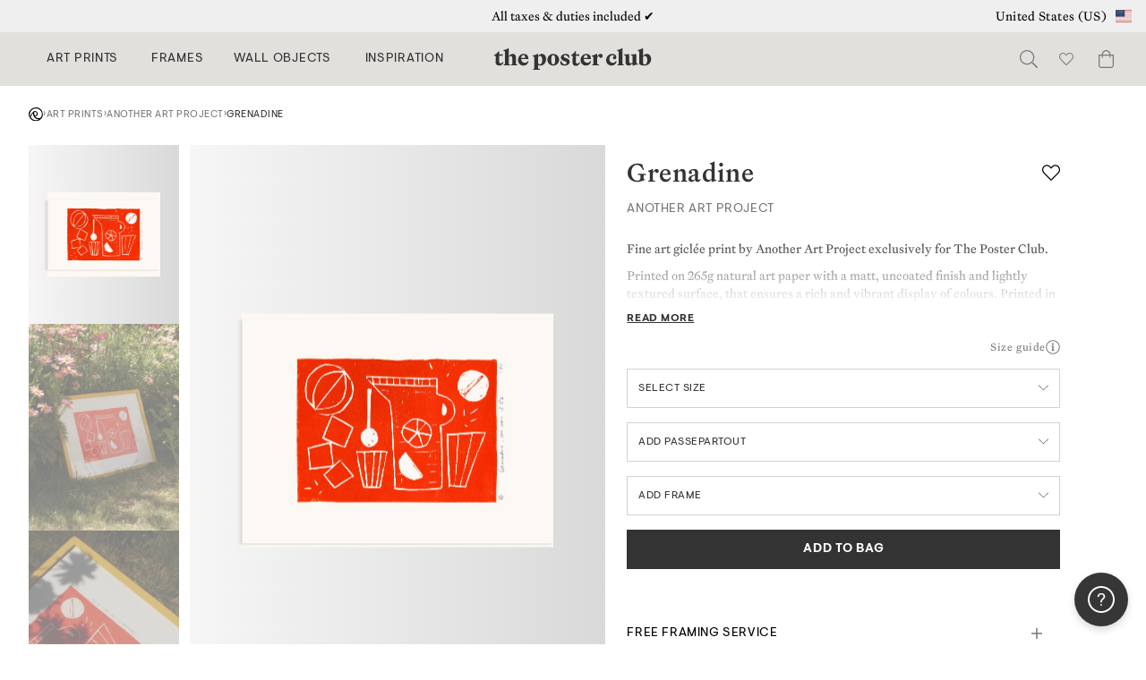

--- FILE ---
content_type: text/html; charset=UTF-8
request_url: https://theposterclub.com/product/grenadine/
body_size: 91701
content:
<!DOCTYPE html>
<html lang="en-US">
<head>
<meta charset="UTF-8"><script type="text/javascript">(window.NREUM||(NREUM={})).init={privacy:{cookies_enabled:true},ajax:{deny_list:["bam.nr-data.net"]},feature_flags:["soft_nav"],distributed_tracing:{enabled:true}};(window.NREUM||(NREUM={})).loader_config={agentID:"1103441490",accountID:"896001",trustKey:"896001",xpid:"XA8BUVZSGwIAXFhaDwkEV1M=",licenseKey:"ea13fe9f33",applicationID:"1089888317",browserID:"1103441490"};;/*! For license information please see nr-loader-spa-1.308.0.min.js.LICENSE.txt */
(()=>{var e,t,r={384:(e,t,r)=>{"use strict";r.d(t,{NT:()=>a,US:()=>u,Zm:()=>o,bQ:()=>d,dV:()=>c,pV:()=>l});var n=r(6154),i=r(1863),s=r(1910);const a={beacon:"bam.nr-data.net",errorBeacon:"bam.nr-data.net"};function o(){return n.gm.NREUM||(n.gm.NREUM={}),void 0===n.gm.newrelic&&(n.gm.newrelic=n.gm.NREUM),n.gm.NREUM}function c(){let e=o();return e.o||(e.o={ST:n.gm.setTimeout,SI:n.gm.setImmediate||n.gm.setInterval,CT:n.gm.clearTimeout,XHR:n.gm.XMLHttpRequest,REQ:n.gm.Request,EV:n.gm.Event,PR:n.gm.Promise,MO:n.gm.MutationObserver,FETCH:n.gm.fetch,WS:n.gm.WebSocket},(0,s.i)(...Object.values(e.o))),e}function d(e,t){let r=o();r.initializedAgents??={},t.initializedAt={ms:(0,i.t)(),date:new Date},r.initializedAgents[e]=t}function u(e,t){o()[e]=t}function l(){return function(){let e=o();const t=e.info||{};e.info={beacon:a.beacon,errorBeacon:a.errorBeacon,...t}}(),function(){let e=o();const t=e.init||{};e.init={...t}}(),c(),function(){let e=o();const t=e.loader_config||{};e.loader_config={...t}}(),o()}},782:(e,t,r)=>{"use strict";r.d(t,{T:()=>n});const n=r(860).K7.pageViewTiming},860:(e,t,r)=>{"use strict";r.d(t,{$J:()=>u,K7:()=>c,P3:()=>d,XX:()=>i,Yy:()=>o,df:()=>s,qY:()=>n,v4:()=>a});const n="events",i="jserrors",s="browser/blobs",a="rum",o="browser/logs",c={ajax:"ajax",genericEvents:"generic_events",jserrors:i,logging:"logging",metrics:"metrics",pageAction:"page_action",pageViewEvent:"page_view_event",pageViewTiming:"page_view_timing",sessionReplay:"session_replay",sessionTrace:"session_trace",softNav:"soft_navigations",spa:"spa"},d={[c.pageViewEvent]:1,[c.pageViewTiming]:2,[c.metrics]:3,[c.jserrors]:4,[c.spa]:5,[c.ajax]:6,[c.sessionTrace]:7,[c.softNav]:8,[c.sessionReplay]:9,[c.logging]:10,[c.genericEvents]:11},u={[c.pageViewEvent]:a,[c.pageViewTiming]:n,[c.ajax]:n,[c.spa]:n,[c.softNav]:n,[c.metrics]:i,[c.jserrors]:i,[c.sessionTrace]:s,[c.sessionReplay]:s,[c.logging]:o,[c.genericEvents]:"ins"}},944:(e,t,r)=>{"use strict";r.d(t,{R:()=>i});var n=r(3241);function i(e,t){"function"==typeof console.debug&&(console.debug("New Relic Warning: https://github.com/newrelic/newrelic-browser-agent/blob/main/docs/warning-codes.md#".concat(e),t),(0,n.W)({agentIdentifier:null,drained:null,type:"data",name:"warn",feature:"warn",data:{code:e,secondary:t}}))}},993:(e,t,r)=>{"use strict";r.d(t,{A$:()=>s,ET:()=>a,TZ:()=>o,p_:()=>i});var n=r(860);const i={ERROR:"ERROR",WARN:"WARN",INFO:"INFO",DEBUG:"DEBUG",TRACE:"TRACE"},s={OFF:0,ERROR:1,WARN:2,INFO:3,DEBUG:4,TRACE:5},a="log",o=n.K7.logging},1541:(e,t,r)=>{"use strict";r.d(t,{U:()=>i,f:()=>n});const n={MFE:"MFE",BA:"BA"};function i(e,t){if(2!==t?.harvestEndpointVersion)return{};const r=t.agentRef.runtime.appMetadata.agents[0].entityGuid;return e?{"source.id":e.id,"source.name":e.name,"source.type":e.type,"parent.id":e.parent?.id||r,"parent.type":e.parent?.type||n.BA}:{"entity.guid":r,appId:t.agentRef.info.applicationID}}},1687:(e,t,r)=>{"use strict";r.d(t,{Ak:()=>d,Ze:()=>h,x3:()=>u});var n=r(3241),i=r(7836),s=r(3606),a=r(860),o=r(2646);const c={};function d(e,t){const r={staged:!1,priority:a.P3[t]||0};l(e),c[e].get(t)||c[e].set(t,r)}function u(e,t){e&&c[e]&&(c[e].get(t)&&c[e].delete(t),p(e,t,!1),c[e].size&&f(e))}function l(e){if(!e)throw new Error("agentIdentifier required");c[e]||(c[e]=new Map)}function h(e="",t="feature",r=!1){if(l(e),!e||!c[e].get(t)||r)return p(e,t);c[e].get(t).staged=!0,f(e)}function f(e){const t=Array.from(c[e]);t.every(([e,t])=>t.staged)&&(t.sort((e,t)=>e[1].priority-t[1].priority),t.forEach(([t])=>{c[e].delete(t),p(e,t)}))}function p(e,t,r=!0){const a=e?i.ee.get(e):i.ee,c=s.i.handlers;if(!a.aborted&&a.backlog&&c){if((0,n.W)({agentIdentifier:e,type:"lifecycle",name:"drain",feature:t}),r){const e=a.backlog[t],r=c[t];if(r){for(let t=0;e&&t<e.length;++t)g(e[t],r);Object.entries(r).forEach(([e,t])=>{Object.values(t||{}).forEach(t=>{t[0]?.on&&t[0]?.context()instanceof o.y&&t[0].on(e,t[1])})})}}a.isolatedBacklog||delete c[t],a.backlog[t]=null,a.emit("drain-"+t,[])}}function g(e,t){var r=e[1];Object.values(t[r]||{}).forEach(t=>{var r=e[0];if(t[0]===r){var n=t[1],i=e[3],s=e[2];n.apply(i,s)}})}},1738:(e,t,r)=>{"use strict";r.d(t,{U:()=>f,Y:()=>h});var n=r(3241),i=r(9908),s=r(1863),a=r(944),o=r(5701),c=r(3969),d=r(8362),u=r(860),l=r(4261);function h(e,t,r,s){const h=s||r;!h||h[e]&&h[e]!==d.d.prototype[e]||(h[e]=function(){(0,i.p)(c.xV,["API/"+e+"/called"],void 0,u.K7.metrics,r.ee),(0,n.W)({agentIdentifier:r.agentIdentifier,drained:!!o.B?.[r.agentIdentifier],type:"data",name:"api",feature:l.Pl+e,data:{}});try{return t.apply(this,arguments)}catch(e){(0,a.R)(23,e)}})}function f(e,t,r,n,a){const o=e.info;null===r?delete o.jsAttributes[t]:o.jsAttributes[t]=r,(a||null===r)&&(0,i.p)(l.Pl+n,[(0,s.t)(),t,r],void 0,"session",e.ee)}},1741:(e,t,r)=>{"use strict";r.d(t,{W:()=>s});var n=r(944),i=r(4261);class s{#e(e,...t){if(this[e]!==s.prototype[e])return this[e](...t);(0,n.R)(35,e)}addPageAction(e,t){return this.#e(i.hG,e,t)}register(e){return this.#e(i.eY,e)}recordCustomEvent(e,t){return this.#e(i.fF,e,t)}setPageViewName(e,t){return this.#e(i.Fw,e,t)}setCustomAttribute(e,t,r){return this.#e(i.cD,e,t,r)}noticeError(e,t){return this.#e(i.o5,e,t)}setUserId(e,t=!1){return this.#e(i.Dl,e,t)}setApplicationVersion(e){return this.#e(i.nb,e)}setErrorHandler(e){return this.#e(i.bt,e)}addRelease(e,t){return this.#e(i.k6,e,t)}log(e,t){return this.#e(i.$9,e,t)}start(){return this.#e(i.d3)}finished(e){return this.#e(i.BL,e)}recordReplay(){return this.#e(i.CH)}pauseReplay(){return this.#e(i.Tb)}addToTrace(e){return this.#e(i.U2,e)}setCurrentRouteName(e){return this.#e(i.PA,e)}interaction(e){return this.#e(i.dT,e)}wrapLogger(e,t,r){return this.#e(i.Wb,e,t,r)}measure(e,t){return this.#e(i.V1,e,t)}consent(e){return this.#e(i.Pv,e)}}},1863:(e,t,r)=>{"use strict";function n(){return Math.floor(performance.now())}r.d(t,{t:()=>n})},1910:(e,t,r)=>{"use strict";r.d(t,{i:()=>s});var n=r(944);const i=new Map;function s(...e){return e.every(e=>{if(i.has(e))return i.get(e);const t="function"==typeof e?e.toString():"",r=t.includes("[native code]"),s=t.includes("nrWrapper");return r||s||(0,n.R)(64,e?.name||t),i.set(e,r),r})}},2555:(e,t,r)=>{"use strict";r.d(t,{D:()=>o,f:()=>a});var n=r(384),i=r(8122);const s={beacon:n.NT.beacon,errorBeacon:n.NT.errorBeacon,licenseKey:void 0,applicationID:void 0,sa:void 0,queueTime:void 0,applicationTime:void 0,ttGuid:void 0,user:void 0,account:void 0,product:void 0,extra:void 0,jsAttributes:{},userAttributes:void 0,atts:void 0,transactionName:void 0,tNamePlain:void 0};function a(e){try{return!!e.licenseKey&&!!e.errorBeacon&&!!e.applicationID}catch(e){return!1}}const o=e=>(0,i.a)(e,s)},2614:(e,t,r)=>{"use strict";r.d(t,{BB:()=>a,H3:()=>n,g:()=>d,iL:()=>c,tS:()=>o,uh:()=>i,wk:()=>s});const n="NRBA",i="SESSION",s=144e5,a=18e5,o={STARTED:"session-started",PAUSE:"session-pause",RESET:"session-reset",RESUME:"session-resume",UPDATE:"session-update"},c={SAME_TAB:"same-tab",CROSS_TAB:"cross-tab"},d={OFF:0,FULL:1,ERROR:2}},2646:(e,t,r)=>{"use strict";r.d(t,{y:()=>n});class n{constructor(e){this.contextId=e}}},2843:(e,t,r)=>{"use strict";r.d(t,{G:()=>s,u:()=>i});var n=r(3878);function i(e,t=!1,r,i){(0,n.DD)("visibilitychange",function(){if(t)return void("hidden"===document.visibilityState&&e());e(document.visibilityState)},r,i)}function s(e,t,r){(0,n.sp)("pagehide",e,t,r)}},3241:(e,t,r)=>{"use strict";r.d(t,{W:()=>s});var n=r(6154);const i="newrelic";function s(e={}){try{n.gm.dispatchEvent(new CustomEvent(i,{detail:e}))}catch(e){}}},3304:(e,t,r)=>{"use strict";r.d(t,{A:()=>s});var n=r(7836);const i=()=>{const e=new WeakSet;return(t,r)=>{if("object"==typeof r&&null!==r){if(e.has(r))return;e.add(r)}return r}};function s(e){try{return JSON.stringify(e,i())??""}catch(e){try{n.ee.emit("internal-error",[e])}catch(e){}return""}}},3333:(e,t,r)=>{"use strict";r.d(t,{$v:()=>u,TZ:()=>n,Xh:()=>c,Zp:()=>i,kd:()=>d,mq:()=>o,nf:()=>a,qN:()=>s});const n=r(860).K7.genericEvents,i=["auxclick","click","copy","keydown","paste","scrollend"],s=["focus","blur"],a=4,o=1e3,c=2e3,d=["PageAction","UserAction","BrowserPerformance"],u={RESOURCES:"experimental.resources",REGISTER:"register"}},3434:(e,t,r)=>{"use strict";r.d(t,{Jt:()=>s,YM:()=>d});var n=r(7836),i=r(5607);const s="nr@original:".concat(i.W),a=50;var o=Object.prototype.hasOwnProperty,c=!1;function d(e,t){return e||(e=n.ee),r.inPlace=function(e,t,n,i,s){n||(n="");const a="-"===n.charAt(0);for(let o=0;o<t.length;o++){const c=t[o],d=e[c];l(d)||(e[c]=r(d,a?c+n:n,i,c,s))}},r.flag=s,r;function r(t,r,n,c,d){return l(t)?t:(r||(r=""),nrWrapper[s]=t,function(e,t,r){if(Object.defineProperty&&Object.keys)try{return Object.keys(e).forEach(function(r){Object.defineProperty(t,r,{get:function(){return e[r]},set:function(t){return e[r]=t,t}})}),t}catch(e){u([e],r)}for(var n in e)o.call(e,n)&&(t[n]=e[n])}(t,nrWrapper,e),nrWrapper);function nrWrapper(){var s,o,l,h;let f;try{o=this,s=[...arguments],l="function"==typeof n?n(s,o):n||{}}catch(t){u([t,"",[s,o,c],l],e)}i(r+"start",[s,o,c],l,d);const p=performance.now();let g;try{return h=t.apply(o,s),g=performance.now(),h}catch(e){throw g=performance.now(),i(r+"err",[s,o,e],l,d),f=e,f}finally{const e=g-p,t={start:p,end:g,duration:e,isLongTask:e>=a,methodName:c,thrownError:f};t.isLongTask&&i("long-task",[t,o],l,d),i(r+"end",[s,o,h],l,d)}}}function i(r,n,i,s){if(!c||t){var a=c;c=!0;try{e.emit(r,n,i,t,s)}catch(t){u([t,r,n,i],e)}c=a}}}function u(e,t){t||(t=n.ee);try{t.emit("internal-error",e)}catch(e){}}function l(e){return!(e&&"function"==typeof e&&e.apply&&!e[s])}},3606:(e,t,r)=>{"use strict";r.d(t,{i:()=>s});var n=r(9908);s.on=a;var i=s.handlers={};function s(e,t,r,s){a(s||n.d,i,e,t,r)}function a(e,t,r,i,s){s||(s="feature"),e||(e=n.d);var a=t[s]=t[s]||{};(a[r]=a[r]||[]).push([e,i])}},3738:(e,t,r)=>{"use strict";r.d(t,{He:()=>i,Kp:()=>o,Lc:()=>d,Rz:()=>u,TZ:()=>n,bD:()=>s,d3:()=>a,jx:()=>l,sl:()=>h,uP:()=>c});const n=r(860).K7.sessionTrace,i="bstResource",s="resource",a="-start",o="-end",c="fn"+a,d="fn"+o,u="pushState",l=1e3,h=3e4},3785:(e,t,r)=>{"use strict";r.d(t,{R:()=>c,b:()=>d});var n=r(9908),i=r(1863),s=r(860),a=r(3969),o=r(993);function c(e,t,r={},c=o.p_.INFO,d=!0,u,l=(0,i.t)()){(0,n.p)(a.xV,["API/logging/".concat(c.toLowerCase(),"/called")],void 0,s.K7.metrics,e),(0,n.p)(o.ET,[l,t,r,c,d,u],void 0,s.K7.logging,e)}function d(e){return"string"==typeof e&&Object.values(o.p_).some(t=>t===e.toUpperCase().trim())}},3878:(e,t,r)=>{"use strict";function n(e,t){return{capture:e,passive:!1,signal:t}}function i(e,t,r=!1,i){window.addEventListener(e,t,n(r,i))}function s(e,t,r=!1,i){document.addEventListener(e,t,n(r,i))}r.d(t,{DD:()=>s,jT:()=>n,sp:()=>i})},3962:(e,t,r)=>{"use strict";r.d(t,{AM:()=>a,O2:()=>l,OV:()=>s,Qu:()=>h,TZ:()=>c,ih:()=>f,pP:()=>o,t1:()=>u,tC:()=>i,wD:()=>d});var n=r(860);const i=["click","keydown","submit"],s="popstate",a="api",o="initialPageLoad",c=n.K7.softNav,d=5e3,u=500,l={INITIAL_PAGE_LOAD:"",ROUTE_CHANGE:1,UNSPECIFIED:2},h={INTERACTION:1,AJAX:2,CUSTOM_END:3,CUSTOM_TRACER:4},f={IP:"in progress",PF:"pending finish",FIN:"finished",CAN:"cancelled"}},3969:(e,t,r)=>{"use strict";r.d(t,{TZ:()=>n,XG:()=>o,rs:()=>i,xV:()=>a,z_:()=>s});const n=r(860).K7.metrics,i="sm",s="cm",a="storeSupportabilityMetrics",o="storeEventMetrics"},4234:(e,t,r)=>{"use strict";r.d(t,{W:()=>s});var n=r(7836),i=r(1687);class s{constructor(e,t){this.agentIdentifier=e,this.ee=n.ee.get(e),this.featureName=t,this.blocked=!1}deregisterDrain(){(0,i.x3)(this.agentIdentifier,this.featureName)}}},4261:(e,t,r)=>{"use strict";r.d(t,{$9:()=>u,BL:()=>c,CH:()=>p,Dl:()=>R,Fw:()=>w,PA:()=>v,Pl:()=>n,Pv:()=>A,Tb:()=>h,U2:()=>a,V1:()=>E,Wb:()=>T,bt:()=>y,cD:()=>b,d3:()=>x,dT:()=>d,eY:()=>g,fF:()=>f,hG:()=>s,hw:()=>i,k6:()=>o,nb:()=>m,o5:()=>l});const n="api-",i=n+"ixn-",s="addPageAction",a="addToTrace",o="addRelease",c="finished",d="interaction",u="log",l="noticeError",h="pauseReplay",f="recordCustomEvent",p="recordReplay",g="register",m="setApplicationVersion",v="setCurrentRouteName",b="setCustomAttribute",y="setErrorHandler",w="setPageViewName",R="setUserId",x="start",T="wrapLogger",E="measure",A="consent"},5205:(e,t,r)=>{"use strict";r.d(t,{j:()=>S});var n=r(384),i=r(1741);var s=r(2555),a=r(3333);const o=e=>{if(!e||"string"!=typeof e)return!1;try{document.createDocumentFragment().querySelector(e)}catch{return!1}return!0};var c=r(2614),d=r(944),u=r(8122);const l="[data-nr-mask]",h=e=>(0,u.a)(e,(()=>{const e={feature_flags:[],experimental:{allow_registered_children:!1,resources:!1},mask_selector:"*",block_selector:"[data-nr-block]",mask_input_options:{color:!1,date:!1,"datetime-local":!1,email:!1,month:!1,number:!1,range:!1,search:!1,tel:!1,text:!1,time:!1,url:!1,week:!1,textarea:!1,select:!1,password:!0}};return{ajax:{deny_list:void 0,block_internal:!0,enabled:!0,autoStart:!0},api:{get allow_registered_children(){return e.feature_flags.includes(a.$v.REGISTER)||e.experimental.allow_registered_children},set allow_registered_children(t){e.experimental.allow_registered_children=t},duplicate_registered_data:!1},browser_consent_mode:{enabled:!1},distributed_tracing:{enabled:void 0,exclude_newrelic_header:void 0,cors_use_newrelic_header:void 0,cors_use_tracecontext_headers:void 0,allowed_origins:void 0},get feature_flags(){return e.feature_flags},set feature_flags(t){e.feature_flags=t},generic_events:{enabled:!0,autoStart:!0},harvest:{interval:30},jserrors:{enabled:!0,autoStart:!0},logging:{enabled:!0,autoStart:!0},metrics:{enabled:!0,autoStart:!0},obfuscate:void 0,page_action:{enabled:!0},page_view_event:{enabled:!0,autoStart:!0},page_view_timing:{enabled:!0,autoStart:!0},performance:{capture_marks:!1,capture_measures:!1,capture_detail:!0,resources:{get enabled(){return e.feature_flags.includes(a.$v.RESOURCES)||e.experimental.resources},set enabled(t){e.experimental.resources=t},asset_types:[],first_party_domains:[],ignore_newrelic:!0}},privacy:{cookies_enabled:!0},proxy:{assets:void 0,beacon:void 0},session:{expiresMs:c.wk,inactiveMs:c.BB},session_replay:{autoStart:!0,enabled:!1,preload:!1,sampling_rate:10,error_sampling_rate:100,collect_fonts:!1,inline_images:!1,fix_stylesheets:!0,mask_all_inputs:!0,get mask_text_selector(){return e.mask_selector},set mask_text_selector(t){o(t)?e.mask_selector="".concat(t,",").concat(l):""===t||null===t?e.mask_selector=l:(0,d.R)(5,t)},get block_class(){return"nr-block"},get ignore_class(){return"nr-ignore"},get mask_text_class(){return"nr-mask"},get block_selector(){return e.block_selector},set block_selector(t){o(t)?e.block_selector+=",".concat(t):""!==t&&(0,d.R)(6,t)},get mask_input_options(){return e.mask_input_options},set mask_input_options(t){t&&"object"==typeof t?e.mask_input_options={...t,password:!0}:(0,d.R)(7,t)}},session_trace:{enabled:!0,autoStart:!0},soft_navigations:{enabled:!0,autoStart:!0},spa:{enabled:!0,autoStart:!0},ssl:void 0,user_actions:{enabled:!0,elementAttributes:["id","className","tagName","type"]}}})());var f=r(6154),p=r(9324);let g=0;const m={buildEnv:p.F3,distMethod:p.Xs,version:p.xv,originTime:f.WN},v={consented:!1},b={appMetadata:{},get consented(){return this.session?.state?.consent||v.consented},set consented(e){v.consented=e},customTransaction:void 0,denyList:void 0,disabled:!1,harvester:void 0,isolatedBacklog:!1,isRecording:!1,loaderType:void 0,maxBytes:3e4,obfuscator:void 0,onerror:void 0,ptid:void 0,releaseIds:{},session:void 0,timeKeeper:void 0,registeredEntities:[],jsAttributesMetadata:{bytes:0},get harvestCount(){return++g}},y=e=>{const t=(0,u.a)(e,b),r=Object.keys(m).reduce((e,t)=>(e[t]={value:m[t],writable:!1,configurable:!0,enumerable:!0},e),{});return Object.defineProperties(t,r)};var w=r(5701);const R=e=>{const t=e.startsWith("http");e+="/",r.p=t?e:"https://"+e};var x=r(7836),T=r(3241);const E={accountID:void 0,trustKey:void 0,agentID:void 0,licenseKey:void 0,applicationID:void 0,xpid:void 0},A=e=>(0,u.a)(e,E),_=new Set;function S(e,t={},r,a){let{init:o,info:c,loader_config:d,runtime:u={},exposed:l=!0}=t;if(!c){const e=(0,n.pV)();o=e.init,c=e.info,d=e.loader_config}e.init=h(o||{}),e.loader_config=A(d||{}),c.jsAttributes??={},f.bv&&(c.jsAttributes.isWorker=!0),e.info=(0,s.D)(c);const p=e.init,g=[c.beacon,c.errorBeacon];_.has(e.agentIdentifier)||(p.proxy.assets&&(R(p.proxy.assets),g.push(p.proxy.assets)),p.proxy.beacon&&g.push(p.proxy.beacon),e.beacons=[...g],function(e){const t=(0,n.pV)();Object.getOwnPropertyNames(i.W.prototype).forEach(r=>{const n=i.W.prototype[r];if("function"!=typeof n||"constructor"===n)return;let s=t[r];e[r]&&!1!==e.exposed&&"micro-agent"!==e.runtime?.loaderType&&(t[r]=(...t)=>{const n=e[r](...t);return s?s(...t):n})})}(e),(0,n.US)("activatedFeatures",w.B)),u.denyList=[...p.ajax.deny_list||[],...p.ajax.block_internal?g:[]],u.ptid=e.agentIdentifier,u.loaderType=r,e.runtime=y(u),_.has(e.agentIdentifier)||(e.ee=x.ee.get(e.agentIdentifier),e.exposed=l,(0,T.W)({agentIdentifier:e.agentIdentifier,drained:!!w.B?.[e.agentIdentifier],type:"lifecycle",name:"initialize",feature:void 0,data:e.config})),_.add(e.agentIdentifier)}},5270:(e,t,r)=>{"use strict";r.d(t,{Aw:()=>a,SR:()=>s,rF:()=>o});var n=r(384),i=r(7767);function s(e){return!!(0,n.dV)().o.MO&&(0,i.V)(e)&&!0===e?.session_trace.enabled}function a(e){return!0===e?.session_replay.preload&&s(e)}function o(e,t){try{if("string"==typeof t?.type){if("password"===t.type.toLowerCase())return"*".repeat(e?.length||0);if(void 0!==t?.dataset?.nrUnmask||t?.classList?.contains("nr-unmask"))return e}}catch(e){}return"string"==typeof e?e.replace(/[\S]/g,"*"):"*".repeat(e?.length||0)}},5289:(e,t,r)=>{"use strict";r.d(t,{GG:()=>a,Qr:()=>c,sB:()=>o});var n=r(3878),i=r(6389);function s(){return"undefined"==typeof document||"complete"===document.readyState}function a(e,t){if(s())return e();const r=(0,i.J)(e),a=setInterval(()=>{s()&&(clearInterval(a),r())},500);(0,n.sp)("load",r,t)}function o(e){if(s())return e();(0,n.DD)("DOMContentLoaded",e)}function c(e){if(s())return e();(0,n.sp)("popstate",e)}},5607:(e,t,r)=>{"use strict";r.d(t,{W:()=>n});const n=(0,r(9566).bz)()},5701:(e,t,r)=>{"use strict";r.d(t,{B:()=>s,t:()=>a});var n=r(3241);const i=new Set,s={};function a(e,t){const r=t.agentIdentifier;s[r]??={},e&&"object"==typeof e&&(i.has(r)||(t.ee.emit("rumresp",[e]),s[r]=e,i.add(r),(0,n.W)({agentIdentifier:r,loaded:!0,drained:!0,type:"lifecycle",name:"load",feature:void 0,data:e})))}},6154:(e,t,r)=>{"use strict";r.d(t,{OF:()=>d,RI:()=>i,WN:()=>h,bv:()=>s,eN:()=>f,gm:()=>a,lR:()=>l,m:()=>c,mw:()=>o,sb:()=>u});var n=r(1863);const i="undefined"!=typeof window&&!!window.document,s="undefined"!=typeof WorkerGlobalScope&&("undefined"!=typeof self&&self instanceof WorkerGlobalScope&&self.navigator instanceof WorkerNavigator||"undefined"!=typeof globalThis&&globalThis instanceof WorkerGlobalScope&&globalThis.navigator instanceof WorkerNavigator),a=i?window:"undefined"!=typeof WorkerGlobalScope&&("undefined"!=typeof self&&self instanceof WorkerGlobalScope&&self||"undefined"!=typeof globalThis&&globalThis instanceof WorkerGlobalScope&&globalThis),o=Boolean("hidden"===a?.document?.visibilityState),c=""+a?.location,d=/iPad|iPhone|iPod/.test(a.navigator?.userAgent),u=d&&"undefined"==typeof SharedWorker,l=(()=>{const e=a.navigator?.userAgent?.match(/Firefox[/\s](\d+\.\d+)/);return Array.isArray(e)&&e.length>=2?+e[1]:0})(),h=Date.now()-(0,n.t)(),f=()=>"undefined"!=typeof PerformanceNavigationTiming&&a?.performance?.getEntriesByType("navigation")?.[0]?.responseStart},6344:(e,t,r)=>{"use strict";r.d(t,{BB:()=>u,Qb:()=>l,TZ:()=>i,Ug:()=>a,Vh:()=>s,_s:()=>o,bc:()=>d,yP:()=>c});var n=r(2614);const i=r(860).K7.sessionReplay,s="errorDuringReplay",a=.12,o={DomContentLoaded:0,Load:1,FullSnapshot:2,IncrementalSnapshot:3,Meta:4,Custom:5},c={[n.g.ERROR]:15e3,[n.g.FULL]:3e5,[n.g.OFF]:0},d={RESET:{message:"Session was reset",sm:"Reset"},IMPORT:{message:"Recorder failed to import",sm:"Import"},TOO_MANY:{message:"429: Too Many Requests",sm:"Too-Many"},TOO_BIG:{message:"Payload was too large",sm:"Too-Big"},CROSS_TAB:{message:"Session Entity was set to OFF on another tab",sm:"Cross-Tab"},ENTITLEMENTS:{message:"Session Replay is not allowed and will not be started",sm:"Entitlement"}},u=5e3,l={API:"api",RESUME:"resume",SWITCH_TO_FULL:"switchToFull",INITIALIZE:"initialize",PRELOAD:"preload"}},6389:(e,t,r)=>{"use strict";function n(e,t=500,r={}){const n=r?.leading||!1;let i;return(...r)=>{n&&void 0===i&&(e.apply(this,r),i=setTimeout(()=>{i=clearTimeout(i)},t)),n||(clearTimeout(i),i=setTimeout(()=>{e.apply(this,r)},t))}}function i(e){let t=!1;return(...r)=>{t||(t=!0,e.apply(this,r))}}r.d(t,{J:()=>i,s:()=>n})},6630:(e,t,r)=>{"use strict";r.d(t,{T:()=>n});const n=r(860).K7.pageViewEvent},6774:(e,t,r)=>{"use strict";r.d(t,{T:()=>n});const n=r(860).K7.jserrors},7295:(e,t,r)=>{"use strict";r.d(t,{Xv:()=>a,gX:()=>i,iW:()=>s});var n=[];function i(e){if(!e||s(e))return!1;if(0===n.length)return!0;if("*"===n[0].hostname)return!1;for(var t=0;t<n.length;t++){var r=n[t];if(r.hostname.test(e.hostname)&&r.pathname.test(e.pathname))return!1}return!0}function s(e){return void 0===e.hostname}function a(e){if(n=[],e&&e.length)for(var t=0;t<e.length;t++){let r=e[t];if(!r)continue;if("*"===r)return void(n=[{hostname:"*"}]);0===r.indexOf("http://")?r=r.substring(7):0===r.indexOf("https://")&&(r=r.substring(8));const i=r.indexOf("/");let s,a;i>0?(s=r.substring(0,i),a=r.substring(i)):(s=r,a="*");let[c]=s.split(":");n.push({hostname:o(c),pathname:o(a,!0)})}}function o(e,t=!1){const r=e.replace(/[.+?^${}()|[\]\\]/g,e=>"\\"+e).replace(/\*/g,".*?");return new RegExp((t?"^":"")+r+"$")}},7485:(e,t,r)=>{"use strict";r.d(t,{D:()=>i});var n=r(6154);function i(e){if(0===(e||"").indexOf("data:"))return{protocol:"data"};try{const t=new URL(e,location.href),r={port:t.port,hostname:t.hostname,pathname:t.pathname,search:t.search,protocol:t.protocol.slice(0,t.protocol.indexOf(":")),sameOrigin:t.protocol===n.gm?.location?.protocol&&t.host===n.gm?.location?.host};return r.port&&""!==r.port||("http:"===t.protocol&&(r.port="80"),"https:"===t.protocol&&(r.port="443")),r.pathname&&""!==r.pathname?r.pathname.startsWith("/")||(r.pathname="/".concat(r.pathname)):r.pathname="/",r}catch(e){return{}}}},7699:(e,t,r)=>{"use strict";r.d(t,{It:()=>s,KC:()=>o,No:()=>i,qh:()=>a});var n=r(860);const i=16e3,s=1e6,a="SESSION_ERROR",o={[n.K7.logging]:!0,[n.K7.genericEvents]:!1,[n.K7.jserrors]:!1,[n.K7.ajax]:!1}},7767:(e,t,r)=>{"use strict";r.d(t,{V:()=>i});var n=r(6154);const i=e=>n.RI&&!0===e?.privacy.cookies_enabled},7836:(e,t,r)=>{"use strict";r.d(t,{P:()=>o,ee:()=>c});var n=r(384),i=r(8990),s=r(2646),a=r(5607);const o="nr@context:".concat(a.W),c=function e(t,r){var n={},a={},u={},l=!1;try{l=16===r.length&&d.initializedAgents?.[r]?.runtime.isolatedBacklog}catch(e){}var h={on:p,addEventListener:p,removeEventListener:function(e,t){var r=n[e];if(!r)return;for(var i=0;i<r.length;i++)r[i]===t&&r.splice(i,1)},emit:function(e,r,n,i,s){!1!==s&&(s=!0);if(c.aborted&&!i)return;t&&s&&t.emit(e,r,n);var o=f(n);g(e).forEach(e=>{e.apply(o,r)});var d=v()[a[e]];d&&d.push([h,e,r,o]);return o},get:m,listeners:g,context:f,buffer:function(e,t){const r=v();if(t=t||"feature",h.aborted)return;Object.entries(e||{}).forEach(([e,n])=>{a[n]=t,t in r||(r[t]=[])})},abort:function(){h._aborted=!0,Object.keys(h.backlog).forEach(e=>{delete h.backlog[e]})},isBuffering:function(e){return!!v()[a[e]]},debugId:r,backlog:l?{}:t&&"object"==typeof t.backlog?t.backlog:{},isolatedBacklog:l};return Object.defineProperty(h,"aborted",{get:()=>{let e=h._aborted||!1;return e||(t&&(e=t.aborted),e)}}),h;function f(e){return e&&e instanceof s.y?e:e?(0,i.I)(e,o,()=>new s.y(o)):new s.y(o)}function p(e,t){n[e]=g(e).concat(t)}function g(e){return n[e]||[]}function m(t){return u[t]=u[t]||e(h,t)}function v(){return h.backlog}}(void 0,"globalEE"),d=(0,n.Zm)();d.ee||(d.ee=c)},8122:(e,t,r)=>{"use strict";r.d(t,{a:()=>i});var n=r(944);function i(e,t){try{if(!e||"object"!=typeof e)return(0,n.R)(3);if(!t||"object"!=typeof t)return(0,n.R)(4);const r=Object.create(Object.getPrototypeOf(t),Object.getOwnPropertyDescriptors(t)),s=0===Object.keys(r).length?e:r;for(let a in s)if(void 0!==e[a])try{if(null===e[a]){r[a]=null;continue}Array.isArray(e[a])&&Array.isArray(t[a])?r[a]=Array.from(new Set([...e[a],...t[a]])):"object"==typeof e[a]&&"object"==typeof t[a]?r[a]=i(e[a],t[a]):r[a]=e[a]}catch(e){r[a]||(0,n.R)(1,e)}return r}catch(e){(0,n.R)(2,e)}}},8139:(e,t,r)=>{"use strict";r.d(t,{u:()=>h});var n=r(7836),i=r(3434),s=r(8990),a=r(6154);const o={},c=a.gm.XMLHttpRequest,d="addEventListener",u="removeEventListener",l="nr@wrapped:".concat(n.P);function h(e){var t=function(e){return(e||n.ee).get("events")}(e);if(o[t.debugId]++)return t;o[t.debugId]=1;var r=(0,i.YM)(t,!0);function h(e){r.inPlace(e,[d,u],"-",p)}function p(e,t){return e[1]}return"getPrototypeOf"in Object&&(a.RI&&f(document,h),c&&f(c.prototype,h),f(a.gm,h)),t.on(d+"-start",function(e,t){var n=e[1];if(null!==n&&("function"==typeof n||"object"==typeof n)&&"newrelic"!==e[0]){var i=(0,s.I)(n,l,function(){var e={object:function(){if("function"!=typeof n.handleEvent)return;return n.handleEvent.apply(n,arguments)},function:n}[typeof n];return e?r(e,"fn-",null,e.name||"anonymous"):n});this.wrapped=e[1]=i}}),t.on(u+"-start",function(e){e[1]=this.wrapped||e[1]}),t}function f(e,t,...r){let n=e;for(;"object"==typeof n&&!Object.prototype.hasOwnProperty.call(n,d);)n=Object.getPrototypeOf(n);n&&t(n,...r)}},8362:(e,t,r)=>{"use strict";r.d(t,{d:()=>s});var n=r(9566),i=r(1741);class s extends i.W{agentIdentifier=(0,n.LA)(16)}},8374:(e,t,r)=>{r.nc=(()=>{try{return document?.currentScript?.nonce}catch(e){}return""})()},8990:(e,t,r)=>{"use strict";r.d(t,{I:()=>i});var n=Object.prototype.hasOwnProperty;function i(e,t,r){if(n.call(e,t))return e[t];var i=r();if(Object.defineProperty&&Object.keys)try{return Object.defineProperty(e,t,{value:i,writable:!0,enumerable:!1}),i}catch(e){}return e[t]=i,i}},9119:(e,t,r)=>{"use strict";r.d(t,{L:()=>s});var n=/([^?#]*)[^#]*(#[^?]*|$).*/,i=/([^?#]*)().*/;function s(e,t){return e?e.replace(t?n:i,"$1$2"):e}},9300:(e,t,r)=>{"use strict";r.d(t,{T:()=>n});const n=r(860).K7.ajax},9324:(e,t,r)=>{"use strict";r.d(t,{AJ:()=>a,F3:()=>i,Xs:()=>s,Yq:()=>o,xv:()=>n});const n="1.308.0",i="PROD",s="CDN",a="@newrelic/rrweb",o="1.0.1"},9566:(e,t,r)=>{"use strict";r.d(t,{LA:()=>o,ZF:()=>c,bz:()=>a,el:()=>d});var n=r(6154);const i="xxxxxxxx-xxxx-4xxx-yxxx-xxxxxxxxxxxx";function s(e,t){return e?15&e[t]:16*Math.random()|0}function a(){const e=n.gm?.crypto||n.gm?.msCrypto;let t,r=0;return e&&e.getRandomValues&&(t=e.getRandomValues(new Uint8Array(30))),i.split("").map(e=>"x"===e?s(t,r++).toString(16):"y"===e?(3&s()|8).toString(16):e).join("")}function o(e){const t=n.gm?.crypto||n.gm?.msCrypto;let r,i=0;t&&t.getRandomValues&&(r=t.getRandomValues(new Uint8Array(e)));const a=[];for(var o=0;o<e;o++)a.push(s(r,i++).toString(16));return a.join("")}function c(){return o(16)}function d(){return o(32)}},9908:(e,t,r)=>{"use strict";r.d(t,{d:()=>n,p:()=>i});var n=r(7836).ee.get("handle");function i(e,t,r,i,s){s?(s.buffer([e],i),s.emit(e,t,r)):(n.buffer([e],i),n.emit(e,t,r))}}},n={};function i(e){var t=n[e];if(void 0!==t)return t.exports;var s=n[e]={exports:{}};return r[e](s,s.exports,i),s.exports}i.m=r,i.d=(e,t)=>{for(var r in t)i.o(t,r)&&!i.o(e,r)&&Object.defineProperty(e,r,{enumerable:!0,get:t[r]})},i.f={},i.e=e=>Promise.all(Object.keys(i.f).reduce((t,r)=>(i.f[r](e,t),t),[])),i.u=e=>({212:"nr-spa-compressor",249:"nr-spa-recorder",478:"nr-spa"}[e]+"-1.308.0.min.js"),i.o=(e,t)=>Object.prototype.hasOwnProperty.call(e,t),e={},t="NRBA-1.308.0.PROD:",i.l=(r,n,s,a)=>{if(e[r])e[r].push(n);else{var o,c;if(void 0!==s)for(var d=document.getElementsByTagName("script"),u=0;u<d.length;u++){var l=d[u];if(l.getAttribute("src")==r||l.getAttribute("data-webpack")==t+s){o=l;break}}if(!o){c=!0;var h={478:"sha512-RSfSVnmHk59T/uIPbdSE0LPeqcEdF4/+XhfJdBuccH5rYMOEZDhFdtnh6X6nJk7hGpzHd9Ujhsy7lZEz/ORYCQ==",249:"sha512-ehJXhmntm85NSqW4MkhfQqmeKFulra3klDyY0OPDUE+sQ3GokHlPh1pmAzuNy//3j4ac6lzIbmXLvGQBMYmrkg==",212:"sha512-B9h4CR46ndKRgMBcK+j67uSR2RCnJfGefU+A7FrgR/k42ovXy5x/MAVFiSvFxuVeEk/pNLgvYGMp1cBSK/G6Fg=="};(o=document.createElement("script")).charset="utf-8",i.nc&&o.setAttribute("nonce",i.nc),o.setAttribute("data-webpack",t+s),o.src=r,0!==o.src.indexOf(window.location.origin+"/")&&(o.crossOrigin="anonymous"),h[a]&&(o.integrity=h[a])}e[r]=[n];var f=(t,n)=>{o.onerror=o.onload=null,clearTimeout(p);var i=e[r];if(delete e[r],o.parentNode&&o.parentNode.removeChild(o),i&&i.forEach(e=>e(n)),t)return t(n)},p=setTimeout(f.bind(null,void 0,{type:"timeout",target:o}),12e4);o.onerror=f.bind(null,o.onerror),o.onload=f.bind(null,o.onload),c&&document.head.appendChild(o)}},i.r=e=>{"undefined"!=typeof Symbol&&Symbol.toStringTag&&Object.defineProperty(e,Symbol.toStringTag,{value:"Module"}),Object.defineProperty(e,"__esModule",{value:!0})},i.p="https://js-agent.newrelic.com/",(()=>{var e={38:0,788:0};i.f.j=(t,r)=>{var n=i.o(e,t)?e[t]:void 0;if(0!==n)if(n)r.push(n[2]);else{var s=new Promise((r,i)=>n=e[t]=[r,i]);r.push(n[2]=s);var a=i.p+i.u(t),o=new Error;i.l(a,r=>{if(i.o(e,t)&&(0!==(n=e[t])&&(e[t]=void 0),n)){var s=r&&("load"===r.type?"missing":r.type),a=r&&r.target&&r.target.src;o.message="Loading chunk "+t+" failed: ("+s+": "+a+")",o.name="ChunkLoadError",o.type=s,o.request=a,n[1](o)}},"chunk-"+t,t)}};var t=(t,r)=>{var n,s,[a,o,c]=r,d=0;if(a.some(t=>0!==e[t])){for(n in o)i.o(o,n)&&(i.m[n]=o[n]);if(c)c(i)}for(t&&t(r);d<a.length;d++)s=a[d],i.o(e,s)&&e[s]&&e[s][0](),e[s]=0},r=self["webpackChunk:NRBA-1.308.0.PROD"]=self["webpackChunk:NRBA-1.308.0.PROD"]||[];r.forEach(t.bind(null,0)),r.push=t.bind(null,r.push.bind(r))})(),(()=>{"use strict";i(8374);var e=i(8362),t=i(860);const r=Object.values(t.K7);var n=i(5205);var s=i(9908),a=i(1863),o=i(4261),c=i(1738);var d=i(1687),u=i(4234),l=i(5289),h=i(6154),f=i(944),p=i(5270),g=i(7767),m=i(6389),v=i(7699);class b extends u.W{constructor(e,t){super(e.agentIdentifier,t),this.agentRef=e,this.abortHandler=void 0,this.featAggregate=void 0,this.loadedSuccessfully=void 0,this.onAggregateImported=new Promise(e=>{this.loadedSuccessfully=e}),this.deferred=Promise.resolve(),!1===e.init[this.featureName].autoStart?this.deferred=new Promise((t,r)=>{this.ee.on("manual-start-all",(0,m.J)(()=>{(0,d.Ak)(e.agentIdentifier,this.featureName),t()}))}):(0,d.Ak)(e.agentIdentifier,t)}importAggregator(e,t,r={}){if(this.featAggregate)return;const n=async()=>{let n;await this.deferred;try{if((0,g.V)(e.init)){const{setupAgentSession:t}=await i.e(478).then(i.bind(i,8766));n=t(e)}}catch(e){(0,f.R)(20,e),this.ee.emit("internal-error",[e]),(0,s.p)(v.qh,[e],void 0,this.featureName,this.ee)}try{if(!this.#t(this.featureName,n,e.init))return(0,d.Ze)(this.agentIdentifier,this.featureName),void this.loadedSuccessfully(!1);const{Aggregate:i}=await t();this.featAggregate=new i(e,r),e.runtime.harvester.initializedAggregates.push(this.featAggregate),this.loadedSuccessfully(!0)}catch(e){(0,f.R)(34,e),this.abortHandler?.(),(0,d.Ze)(this.agentIdentifier,this.featureName,!0),this.loadedSuccessfully(!1),this.ee&&this.ee.abort()}};h.RI?(0,l.GG)(()=>n(),!0):n()}#t(e,r,n){if(this.blocked)return!1;switch(e){case t.K7.sessionReplay:return(0,p.SR)(n)&&!!r;case t.K7.sessionTrace:return!!r;default:return!0}}}var y=i(6630),w=i(2614),R=i(3241);class x extends b{static featureName=y.T;constructor(e){var t;super(e,y.T),this.setupInspectionEvents(e.agentIdentifier),t=e,(0,c.Y)(o.Fw,function(e,r){"string"==typeof e&&("/"!==e.charAt(0)&&(e="/"+e),t.runtime.customTransaction=(r||"http://custom.transaction")+e,(0,s.p)(o.Pl+o.Fw,[(0,a.t)()],void 0,void 0,t.ee))},t),this.importAggregator(e,()=>i.e(478).then(i.bind(i,2467)))}setupInspectionEvents(e){const t=(t,r)=>{t&&(0,R.W)({agentIdentifier:e,timeStamp:t.timeStamp,loaded:"complete"===t.target.readyState,type:"window",name:r,data:t.target.location+""})};(0,l.sB)(e=>{t(e,"DOMContentLoaded")}),(0,l.GG)(e=>{t(e,"load")}),(0,l.Qr)(e=>{t(e,"navigate")}),this.ee.on(w.tS.UPDATE,(t,r)=>{(0,R.W)({agentIdentifier:e,type:"lifecycle",name:"session",data:r})})}}var T=i(384);class E extends e.d{constructor(e){var t;(super(),h.gm)?(this.features={},(0,T.bQ)(this.agentIdentifier,this),this.desiredFeatures=new Set(e.features||[]),this.desiredFeatures.add(x),(0,n.j)(this,e,e.loaderType||"agent"),t=this,(0,c.Y)(o.cD,function(e,r,n=!1){if("string"==typeof e){if(["string","number","boolean"].includes(typeof r)||null===r)return(0,c.U)(t,e,r,o.cD,n);(0,f.R)(40,typeof r)}else(0,f.R)(39,typeof e)},t),function(e){(0,c.Y)(o.Dl,function(t,r=!1){if("string"!=typeof t&&null!==t)return void(0,f.R)(41,typeof t);const n=e.info.jsAttributes["enduser.id"];r&&null!=n&&n!==t?(0,s.p)(o.Pl+"setUserIdAndResetSession",[t],void 0,"session",e.ee):(0,c.U)(e,"enduser.id",t,o.Dl,!0)},e)}(this),function(e){(0,c.Y)(o.nb,function(t){if("string"==typeof t||null===t)return(0,c.U)(e,"application.version",t,o.nb,!1);(0,f.R)(42,typeof t)},e)}(this),function(e){(0,c.Y)(o.d3,function(){e.ee.emit("manual-start-all")},e)}(this),function(e){(0,c.Y)(o.Pv,function(t=!0){if("boolean"==typeof t){if((0,s.p)(o.Pl+o.Pv,[t],void 0,"session",e.ee),e.runtime.consented=t,t){const t=e.features.page_view_event;t.onAggregateImported.then(e=>{const r=t.featAggregate;e&&!r.sentRum&&r.sendRum()})}}else(0,f.R)(65,typeof t)},e)}(this),this.run()):(0,f.R)(21)}get config(){return{info:this.info,init:this.init,loader_config:this.loader_config,runtime:this.runtime}}get api(){return this}run(){try{const e=function(e){const t={};return r.forEach(r=>{t[r]=!!e[r]?.enabled}),t}(this.init),n=[...this.desiredFeatures];n.sort((e,r)=>t.P3[e.featureName]-t.P3[r.featureName]),n.forEach(r=>{if(!e[r.featureName]&&r.featureName!==t.K7.pageViewEvent)return;if(r.featureName===t.K7.spa)return void(0,f.R)(67);const n=function(e){switch(e){case t.K7.ajax:return[t.K7.jserrors];case t.K7.sessionTrace:return[t.K7.ajax,t.K7.pageViewEvent];case t.K7.sessionReplay:return[t.K7.sessionTrace];case t.K7.pageViewTiming:return[t.K7.pageViewEvent];default:return[]}}(r.featureName).filter(e=>!(e in this.features));n.length>0&&(0,f.R)(36,{targetFeature:r.featureName,missingDependencies:n}),this.features[r.featureName]=new r(this)})}catch(e){(0,f.R)(22,e);for(const e in this.features)this.features[e].abortHandler?.();const t=(0,T.Zm)();delete t.initializedAgents[this.agentIdentifier]?.features,delete this.sharedAggregator;return t.ee.get(this.agentIdentifier).abort(),!1}}}var A=i(2843),_=i(782);class S extends b{static featureName=_.T;constructor(e){super(e,_.T),h.RI&&((0,A.u)(()=>(0,s.p)("docHidden",[(0,a.t)()],void 0,_.T,this.ee),!0),(0,A.G)(()=>(0,s.p)("winPagehide",[(0,a.t)()],void 0,_.T,this.ee)),this.importAggregator(e,()=>i.e(478).then(i.bind(i,9917))))}}var O=i(3969);class I extends b{static featureName=O.TZ;constructor(e){super(e,O.TZ),h.RI&&document.addEventListener("securitypolicyviolation",e=>{(0,s.p)(O.xV,["Generic/CSPViolation/Detected"],void 0,this.featureName,this.ee)}),this.importAggregator(e,()=>i.e(478).then(i.bind(i,6555)))}}var N=i(6774),P=i(3878),k=i(3304);class D{constructor(e,t,r,n,i){this.name="UncaughtError",this.message="string"==typeof e?e:(0,k.A)(e),this.sourceURL=t,this.line=r,this.column=n,this.__newrelic=i}}function C(e){return M(e)?e:new D(void 0!==e?.message?e.message:e,e?.filename||e?.sourceURL,e?.lineno||e?.line,e?.colno||e?.col,e?.__newrelic,e?.cause)}function j(e){const t="Unhandled Promise Rejection: ";if(!e?.reason)return;if(M(e.reason)){try{e.reason.message.startsWith(t)||(e.reason.message=t+e.reason.message)}catch(e){}return C(e.reason)}const r=C(e.reason);return(r.message||"").startsWith(t)||(r.message=t+r.message),r}function L(e){if(e.error instanceof SyntaxError&&!/:\d+$/.test(e.error.stack?.trim())){const t=new D(e.message,e.filename,e.lineno,e.colno,e.error.__newrelic,e.cause);return t.name=SyntaxError.name,t}return M(e.error)?e.error:C(e)}function M(e){return e instanceof Error&&!!e.stack}function H(e,r,n,i,o=(0,a.t)()){"string"==typeof e&&(e=new Error(e)),(0,s.p)("err",[e,o,!1,r,n.runtime.isRecording,void 0,i],void 0,t.K7.jserrors,n.ee),(0,s.p)("uaErr",[],void 0,t.K7.genericEvents,n.ee)}var B=i(1541),K=i(993),W=i(3785);function U(e,{customAttributes:t={},level:r=K.p_.INFO}={},n,i,s=(0,a.t)()){(0,W.R)(n.ee,e,t,r,!1,i,s)}function F(e,r,n,i,c=(0,a.t)()){(0,s.p)(o.Pl+o.hG,[c,e,r,i],void 0,t.K7.genericEvents,n.ee)}function V(e,r,n,i,c=(0,a.t)()){const{start:d,end:u,customAttributes:l}=r||{},h={customAttributes:l||{}};if("object"!=typeof h.customAttributes||"string"!=typeof e||0===e.length)return void(0,f.R)(57);const p=(e,t)=>null==e?t:"number"==typeof e?e:e instanceof PerformanceMark?e.startTime:Number.NaN;if(h.start=p(d,0),h.end=p(u,c),Number.isNaN(h.start)||Number.isNaN(h.end))(0,f.R)(57);else{if(h.duration=h.end-h.start,!(h.duration<0))return(0,s.p)(o.Pl+o.V1,[h,e,i],void 0,t.K7.genericEvents,n.ee),h;(0,f.R)(58)}}function G(e,r={},n,i,c=(0,a.t)()){(0,s.p)(o.Pl+o.fF,[c,e,r,i],void 0,t.K7.genericEvents,n.ee)}function z(e){(0,c.Y)(o.eY,function(t){return Y(e,t)},e)}function Y(e,r,n){(0,f.R)(54,"newrelic.register"),r||={},r.type=B.f.MFE,r.licenseKey||=e.info.licenseKey,r.blocked=!1,r.parent=n||{},Array.isArray(r.tags)||(r.tags=[]);const i={};r.tags.forEach(e=>{"name"!==e&&"id"!==e&&(i["source.".concat(e)]=!0)}),r.isolated??=!0;let o=()=>{};const c=e.runtime.registeredEntities;if(!r.isolated){const e=c.find(({metadata:{target:{id:e}}})=>e===r.id&&!r.isolated);if(e)return e}const d=e=>{r.blocked=!0,o=e};function u(e){return"string"==typeof e&&!!e.trim()&&e.trim().length<501||"number"==typeof e}e.init.api.allow_registered_children||d((0,m.J)(()=>(0,f.R)(55))),u(r.id)&&u(r.name)||d((0,m.J)(()=>(0,f.R)(48,r)));const l={addPageAction:(t,n={})=>g(F,[t,{...i,...n},e],r),deregister:()=>{d((0,m.J)(()=>(0,f.R)(68)))},log:(t,n={})=>g(U,[t,{...n,customAttributes:{...i,...n.customAttributes||{}}},e],r),measure:(t,n={})=>g(V,[t,{...n,customAttributes:{...i,...n.customAttributes||{}}},e],r),noticeError:(t,n={})=>g(H,[t,{...i,...n},e],r),register:(t={})=>g(Y,[e,t],l.metadata.target),recordCustomEvent:(t,n={})=>g(G,[t,{...i,...n},e],r),setApplicationVersion:e=>p("application.version",e),setCustomAttribute:(e,t)=>p(e,t),setUserId:e=>p("enduser.id",e),metadata:{customAttributes:i,target:r}},h=()=>(r.blocked&&o(),r.blocked);h()||c.push(l);const p=(e,t)=>{h()||(i[e]=t)},g=(r,n,i)=>{if(h())return;const o=(0,a.t)();(0,s.p)(O.xV,["API/register/".concat(r.name,"/called")],void 0,t.K7.metrics,e.ee);try{if(e.init.api.duplicate_registered_data&&"register"!==r.name){let e=n;if(n[1]instanceof Object){const t={"child.id":i.id,"child.type":i.type};e="customAttributes"in n[1]?[n[0],{...n[1],customAttributes:{...n[1].customAttributes,...t}},...n.slice(2)]:[n[0],{...n[1],...t},...n.slice(2)]}r(...e,void 0,o)}return r(...n,i,o)}catch(e){(0,f.R)(50,e)}};return l}class Z extends b{static featureName=N.T;constructor(e){var t;super(e,N.T),t=e,(0,c.Y)(o.o5,(e,r)=>H(e,r,t),t),function(e){(0,c.Y)(o.bt,function(t){e.runtime.onerror=t},e)}(e),function(e){let t=0;(0,c.Y)(o.k6,function(e,r){++t>10||(this.runtime.releaseIds[e.slice(-200)]=(""+r).slice(-200))},e)}(e),z(e);try{this.removeOnAbort=new AbortController}catch(e){}this.ee.on("internal-error",(t,r)=>{this.abortHandler&&(0,s.p)("ierr",[C(t),(0,a.t)(),!0,{},e.runtime.isRecording,r],void 0,this.featureName,this.ee)}),h.gm.addEventListener("unhandledrejection",t=>{this.abortHandler&&(0,s.p)("err",[j(t),(0,a.t)(),!1,{unhandledPromiseRejection:1},e.runtime.isRecording],void 0,this.featureName,this.ee)},(0,P.jT)(!1,this.removeOnAbort?.signal)),h.gm.addEventListener("error",t=>{this.abortHandler&&(0,s.p)("err",[L(t),(0,a.t)(),!1,{},e.runtime.isRecording],void 0,this.featureName,this.ee)},(0,P.jT)(!1,this.removeOnAbort?.signal)),this.abortHandler=this.#r,this.importAggregator(e,()=>i.e(478).then(i.bind(i,2176)))}#r(){this.removeOnAbort?.abort(),this.abortHandler=void 0}}var q=i(8990);let X=1;function J(e){const t=typeof e;return!e||"object"!==t&&"function"!==t?-1:e===h.gm?0:(0,q.I)(e,"nr@id",function(){return X++})}function Q(e){if("string"==typeof e&&e.length)return e.length;if("object"==typeof e){if("undefined"!=typeof ArrayBuffer&&e instanceof ArrayBuffer&&e.byteLength)return e.byteLength;if("undefined"!=typeof Blob&&e instanceof Blob&&e.size)return e.size;if(!("undefined"!=typeof FormData&&e instanceof FormData))try{return(0,k.A)(e).length}catch(e){return}}}var ee=i(8139),te=i(7836),re=i(3434);const ne={},ie=["open","send"];function se(e){var t=e||te.ee;const r=function(e){return(e||te.ee).get("xhr")}(t);if(void 0===h.gm.XMLHttpRequest)return r;if(ne[r.debugId]++)return r;ne[r.debugId]=1,(0,ee.u)(t);var n=(0,re.YM)(r),i=h.gm.XMLHttpRequest,s=h.gm.MutationObserver,a=h.gm.Promise,o=h.gm.setInterval,c="readystatechange",d=["onload","onerror","onabort","onloadstart","onloadend","onprogress","ontimeout"],u=[],l=h.gm.XMLHttpRequest=function(e){const t=new i(e),s=r.context(t);try{r.emit("new-xhr",[t],s),t.addEventListener(c,(a=s,function(){var e=this;e.readyState>3&&!a.resolved&&(a.resolved=!0,r.emit("xhr-resolved",[],e)),n.inPlace(e,d,"fn-",y)}),(0,P.jT)(!1))}catch(e){(0,f.R)(15,e);try{r.emit("internal-error",[e])}catch(e){}}var a;return t};function p(e,t){n.inPlace(t,["onreadystatechange"],"fn-",y)}if(function(e,t){for(var r in e)t[r]=e[r]}(i,l),l.prototype=i.prototype,n.inPlace(l.prototype,ie,"-xhr-",y),r.on("send-xhr-start",function(e,t){p(e,t),function(e){u.push(e),s&&(g?g.then(b):o?o(b):(m=-m,v.data=m))}(t)}),r.on("open-xhr-start",p),s){var g=a&&a.resolve();if(!o&&!a){var m=1,v=document.createTextNode(m);new s(b).observe(v,{characterData:!0})}}else t.on("fn-end",function(e){e[0]&&e[0].type===c||b()});function b(){for(var e=0;e<u.length;e++)p(0,u[e]);u.length&&(u=[])}function y(e,t){return t}return r}var ae="fetch-",oe=ae+"body-",ce=["arrayBuffer","blob","json","text","formData"],de=h.gm.Request,ue=h.gm.Response,le="prototype";const he={};function fe(e){const t=function(e){return(e||te.ee).get("fetch")}(e);if(!(de&&ue&&h.gm.fetch))return t;if(he[t.debugId]++)return t;function r(e,r,n){var i=e[r];"function"==typeof i&&(e[r]=function(){var e,r=[...arguments],s={};t.emit(n+"before-start",[r],s),s[te.P]&&s[te.P].dt&&(e=s[te.P].dt);var a=i.apply(this,r);return t.emit(n+"start",[r,e],a),a.then(function(e){return t.emit(n+"end",[null,e],a),e},function(e){throw t.emit(n+"end",[e],a),e})})}return he[t.debugId]=1,ce.forEach(e=>{r(de[le],e,oe),r(ue[le],e,oe)}),r(h.gm,"fetch",ae),t.on(ae+"end",function(e,r){var n=this;if(r){var i=r.headers.get("content-length");null!==i&&(n.rxSize=i),t.emit(ae+"done",[null,r],n)}else t.emit(ae+"done",[e],n)}),t}var pe=i(7485),ge=i(9566);class me{constructor(e){this.agentRef=e}generateTracePayload(e){const t=this.agentRef.loader_config;if(!this.shouldGenerateTrace(e)||!t)return null;var r=(t.accountID||"").toString()||null,n=(t.agentID||"").toString()||null,i=(t.trustKey||"").toString()||null;if(!r||!n)return null;var s=(0,ge.ZF)(),a=(0,ge.el)(),o=Date.now(),c={spanId:s,traceId:a,timestamp:o};return(e.sameOrigin||this.isAllowedOrigin(e)&&this.useTraceContextHeadersForCors())&&(c.traceContextParentHeader=this.generateTraceContextParentHeader(s,a),c.traceContextStateHeader=this.generateTraceContextStateHeader(s,o,r,n,i)),(e.sameOrigin&&!this.excludeNewrelicHeader()||!e.sameOrigin&&this.isAllowedOrigin(e)&&this.useNewrelicHeaderForCors())&&(c.newrelicHeader=this.generateTraceHeader(s,a,o,r,n,i)),c}generateTraceContextParentHeader(e,t){return"00-"+t+"-"+e+"-01"}generateTraceContextStateHeader(e,t,r,n,i){return i+"@nr=0-1-"+r+"-"+n+"-"+e+"----"+t}generateTraceHeader(e,t,r,n,i,s){if(!("function"==typeof h.gm?.btoa))return null;var a={v:[0,1],d:{ty:"Browser",ac:n,ap:i,id:e,tr:t,ti:r}};return s&&n!==s&&(a.d.tk=s),btoa((0,k.A)(a))}shouldGenerateTrace(e){return this.agentRef.init?.distributed_tracing?.enabled&&this.isAllowedOrigin(e)}isAllowedOrigin(e){var t=!1;const r=this.agentRef.init?.distributed_tracing;if(e.sameOrigin)t=!0;else if(r?.allowed_origins instanceof Array)for(var n=0;n<r.allowed_origins.length;n++){var i=(0,pe.D)(r.allowed_origins[n]);if(e.hostname===i.hostname&&e.protocol===i.protocol&&e.port===i.port){t=!0;break}}return t}excludeNewrelicHeader(){var e=this.agentRef.init?.distributed_tracing;return!!e&&!!e.exclude_newrelic_header}useNewrelicHeaderForCors(){var e=this.agentRef.init?.distributed_tracing;return!!e&&!1!==e.cors_use_newrelic_header}useTraceContextHeadersForCors(){var e=this.agentRef.init?.distributed_tracing;return!!e&&!!e.cors_use_tracecontext_headers}}var ve=i(9300),be=i(7295);function ye(e){return"string"==typeof e?e:e instanceof(0,T.dV)().o.REQ?e.url:h.gm?.URL&&e instanceof URL?e.href:void 0}var we=["load","error","abort","timeout"],Re=we.length,xe=(0,T.dV)().o.REQ,Te=(0,T.dV)().o.XHR;const Ee="X-NewRelic-App-Data";class Ae extends b{static featureName=ve.T;constructor(e){super(e,ve.T),this.dt=new me(e),this.handler=(e,t,r,n)=>(0,s.p)(e,t,r,n,this.ee);try{const e={xmlhttprequest:"xhr",fetch:"fetch",beacon:"beacon"};h.gm?.performance?.getEntriesByType("resource").forEach(r=>{if(r.initiatorType in e&&0!==r.responseStatus){const n={status:r.responseStatus},i={rxSize:r.transferSize,duration:Math.floor(r.duration),cbTime:0};_e(n,r.name),this.handler("xhr",[n,i,r.startTime,r.responseEnd,e[r.initiatorType]],void 0,t.K7.ajax)}})}catch(e){}fe(this.ee),se(this.ee),function(e,r,n,i){function o(e){var t=this;t.totalCbs=0,t.called=0,t.cbTime=0,t.end=T,t.ended=!1,t.xhrGuids={},t.lastSize=null,t.loadCaptureCalled=!1,t.params=this.params||{},t.metrics=this.metrics||{},t.latestLongtaskEnd=0,e.addEventListener("load",function(r){E(t,e)},(0,P.jT)(!1)),h.lR||e.addEventListener("progress",function(e){t.lastSize=e.loaded},(0,P.jT)(!1))}function c(e){this.params={method:e[0]},_e(this,e[1]),this.metrics={}}function d(t,r){e.loader_config.xpid&&this.sameOrigin&&r.setRequestHeader("X-NewRelic-ID",e.loader_config.xpid);var n=i.generateTracePayload(this.parsedOrigin);if(n){var s=!1;n.newrelicHeader&&(r.setRequestHeader("newrelic",n.newrelicHeader),s=!0),n.traceContextParentHeader&&(r.setRequestHeader("traceparent",n.traceContextParentHeader),n.traceContextStateHeader&&r.setRequestHeader("tracestate",n.traceContextStateHeader),s=!0),s&&(this.dt=n)}}function u(e,t){var n=this.metrics,i=e[0],s=this;if(n&&i){var o=Q(i);o&&(n.txSize=o)}this.startTime=(0,a.t)(),this.body=i,this.listener=function(e){try{"abort"!==e.type||s.loadCaptureCalled||(s.params.aborted=!0),("load"!==e.type||s.called===s.totalCbs&&(s.onloadCalled||"function"!=typeof t.onload)&&"function"==typeof s.end)&&s.end(t)}catch(e){try{r.emit("internal-error",[e])}catch(e){}}};for(var c=0;c<Re;c++)t.addEventListener(we[c],this.listener,(0,P.jT)(!1))}function l(e,t,r){this.cbTime+=e,t?this.onloadCalled=!0:this.called+=1,this.called!==this.totalCbs||!this.onloadCalled&&"function"==typeof r.onload||"function"!=typeof this.end||this.end(r)}function f(e,t){var r=""+J(e)+!!t;this.xhrGuids&&!this.xhrGuids[r]&&(this.xhrGuids[r]=!0,this.totalCbs+=1)}function p(e,t){var r=""+J(e)+!!t;this.xhrGuids&&this.xhrGuids[r]&&(delete this.xhrGuids[r],this.totalCbs-=1)}function g(){this.endTime=(0,a.t)()}function m(e,t){t instanceof Te&&"load"===e[0]&&r.emit("xhr-load-added",[e[1],e[2]],t)}function v(e,t){t instanceof Te&&"load"===e[0]&&r.emit("xhr-load-removed",[e[1],e[2]],t)}function b(e,t,r){t instanceof Te&&("onload"===r&&(this.onload=!0),("load"===(e[0]&&e[0].type)||this.onload)&&(this.xhrCbStart=(0,a.t)()))}function y(e,t){this.xhrCbStart&&r.emit("xhr-cb-time",[(0,a.t)()-this.xhrCbStart,this.onload,t],t)}function w(e){var t,r=e[1]||{};if("string"==typeof e[0]?0===(t=e[0]).length&&h.RI&&(t=""+h.gm.location.href):e[0]&&e[0].url?t=e[0].url:h.gm?.URL&&e[0]&&e[0]instanceof URL?t=e[0].href:"function"==typeof e[0].toString&&(t=e[0].toString()),"string"==typeof t&&0!==t.length){t&&(this.parsedOrigin=(0,pe.D)(t),this.sameOrigin=this.parsedOrigin.sameOrigin);var n=i.generateTracePayload(this.parsedOrigin);if(n&&(n.newrelicHeader||n.traceContextParentHeader))if(e[0]&&e[0].headers)o(e[0].headers,n)&&(this.dt=n);else{var s={};for(var a in r)s[a]=r[a];s.headers=new Headers(r.headers||{}),o(s.headers,n)&&(this.dt=n),e.length>1?e[1]=s:e.push(s)}}function o(e,t){var r=!1;return t.newrelicHeader&&(e.set("newrelic",t.newrelicHeader),r=!0),t.traceContextParentHeader&&(e.set("traceparent",t.traceContextParentHeader),t.traceContextStateHeader&&e.set("tracestate",t.traceContextStateHeader),r=!0),r}}function R(e,t){this.params={},this.metrics={},this.startTime=(0,a.t)(),this.dt=t,e.length>=1&&(this.target=e[0]),e.length>=2&&(this.opts=e[1]);var r=this.opts||{},n=this.target;_e(this,ye(n));var i=(""+(n&&n instanceof xe&&n.method||r.method||"GET")).toUpperCase();this.params.method=i,this.body=r.body,this.txSize=Q(r.body)||0}function x(e,r){if(this.endTime=(0,a.t)(),this.params||(this.params={}),(0,be.iW)(this.params))return;let i;this.params.status=r?r.status:0,"string"==typeof this.rxSize&&this.rxSize.length>0&&(i=+this.rxSize);const s={txSize:this.txSize,rxSize:i,duration:(0,a.t)()-this.startTime};n("xhr",[this.params,s,this.startTime,this.endTime,"fetch"],this,t.K7.ajax)}function T(e){const r=this.params,i=this.metrics;if(!this.ended){this.ended=!0;for(let t=0;t<Re;t++)e.removeEventListener(we[t],this.listener,!1);r.aborted||(0,be.iW)(r)||(i.duration=(0,a.t)()-this.startTime,this.loadCaptureCalled||4!==e.readyState?null==r.status&&(r.status=0):E(this,e),i.cbTime=this.cbTime,n("xhr",[r,i,this.startTime,this.endTime,"xhr"],this,t.K7.ajax))}}function E(e,n){e.params.status=n.status;var i=function(e,t){var r=e.responseType;return"json"===r&&null!==t?t:"arraybuffer"===r||"blob"===r||"json"===r?Q(e.response):"text"===r||""===r||void 0===r?Q(e.responseText):void 0}(n,e.lastSize);if(i&&(e.metrics.rxSize=i),e.sameOrigin&&n.getAllResponseHeaders().indexOf(Ee)>=0){var a=n.getResponseHeader(Ee);a&&((0,s.p)(O.rs,["Ajax/CrossApplicationTracing/Header/Seen"],void 0,t.K7.metrics,r),e.params.cat=a.split(", ").pop())}e.loadCaptureCalled=!0}r.on("new-xhr",o),r.on("open-xhr-start",c),r.on("open-xhr-end",d),r.on("send-xhr-start",u),r.on("xhr-cb-time",l),r.on("xhr-load-added",f),r.on("xhr-load-removed",p),r.on("xhr-resolved",g),r.on("addEventListener-end",m),r.on("removeEventListener-end",v),r.on("fn-end",y),r.on("fetch-before-start",w),r.on("fetch-start",R),r.on("fn-start",b),r.on("fetch-done",x)}(e,this.ee,this.handler,this.dt),this.importAggregator(e,()=>i.e(478).then(i.bind(i,3845)))}}function _e(e,t){var r=(0,pe.D)(t),n=e.params||e;n.hostname=r.hostname,n.port=r.port,n.protocol=r.protocol,n.host=r.hostname+":"+r.port,n.pathname=r.pathname,e.parsedOrigin=r,e.sameOrigin=r.sameOrigin}const Se={},Oe=["pushState","replaceState"];function Ie(e){const t=function(e){return(e||te.ee).get("history")}(e);return!h.RI||Se[t.debugId]++||(Se[t.debugId]=1,(0,re.YM)(t).inPlace(window.history,Oe,"-")),t}var Ne=i(3738);function Pe(e){(0,c.Y)(o.BL,function(r=Date.now()){const n=r-h.WN;n<0&&(0,f.R)(62,r),(0,s.p)(O.XG,[o.BL,{time:n}],void 0,t.K7.metrics,e.ee),e.addToTrace({name:o.BL,start:r,origin:"nr"}),(0,s.p)(o.Pl+o.hG,[n,o.BL],void 0,t.K7.genericEvents,e.ee)},e)}const{He:ke,bD:De,d3:Ce,Kp:je,TZ:Le,Lc:Me,uP:He,Rz:Be}=Ne;class Ke extends b{static featureName=Le;constructor(e){var r;super(e,Le),r=e,(0,c.Y)(o.U2,function(e){if(!(e&&"object"==typeof e&&e.name&&e.start))return;const n={n:e.name,s:e.start-h.WN,e:(e.end||e.start)-h.WN,o:e.origin||"",t:"api"};n.s<0||n.e<0||n.e<n.s?(0,f.R)(61,{start:n.s,end:n.e}):(0,s.p)("bstApi",[n],void 0,t.K7.sessionTrace,r.ee)},r),Pe(e);if(!(0,g.V)(e.init))return void this.deregisterDrain();const n=this.ee;let d;Ie(n),this.eventsEE=(0,ee.u)(n),this.eventsEE.on(He,function(e,t){this.bstStart=(0,a.t)()}),this.eventsEE.on(Me,function(e,r){(0,s.p)("bst",[e[0],r,this.bstStart,(0,a.t)()],void 0,t.K7.sessionTrace,n)}),n.on(Be+Ce,function(e){this.time=(0,a.t)(),this.startPath=location.pathname+location.hash}),n.on(Be+je,function(e){(0,s.p)("bstHist",[location.pathname+location.hash,this.startPath,this.time],void 0,t.K7.sessionTrace,n)});try{d=new PerformanceObserver(e=>{const r=e.getEntries();(0,s.p)(ke,[r],void 0,t.K7.sessionTrace,n)}),d.observe({type:De,buffered:!0})}catch(e){}this.importAggregator(e,()=>i.e(478).then(i.bind(i,6974)),{resourceObserver:d})}}var We=i(6344);class Ue extends b{static featureName=We.TZ;#n;recorder;constructor(e){var r;let n;super(e,We.TZ),r=e,(0,c.Y)(o.CH,function(){(0,s.p)(o.CH,[],void 0,t.K7.sessionReplay,r.ee)},r),function(e){(0,c.Y)(o.Tb,function(){(0,s.p)(o.Tb,[],void 0,t.K7.sessionReplay,e.ee)},e)}(e);try{n=JSON.parse(localStorage.getItem("".concat(w.H3,"_").concat(w.uh)))}catch(e){}(0,p.SR)(e.init)&&this.ee.on(o.CH,()=>this.#i()),this.#s(n)&&this.importRecorder().then(e=>{e.startRecording(We.Qb.PRELOAD,n?.sessionReplayMode)}),this.importAggregator(this.agentRef,()=>i.e(478).then(i.bind(i,6167)),this),this.ee.on("err",e=>{this.blocked||this.agentRef.runtime.isRecording&&(this.errorNoticed=!0,(0,s.p)(We.Vh,[e],void 0,this.featureName,this.ee))})}#s(e){return e&&(e.sessionReplayMode===w.g.FULL||e.sessionReplayMode===w.g.ERROR)||(0,p.Aw)(this.agentRef.init)}importRecorder(){return this.recorder?Promise.resolve(this.recorder):(this.#n??=Promise.all([i.e(478),i.e(249)]).then(i.bind(i,4866)).then(({Recorder:e})=>(this.recorder=new e(this),this.recorder)).catch(e=>{throw this.ee.emit("internal-error",[e]),this.blocked=!0,e}),this.#n)}#i(){this.blocked||(this.featAggregate?this.featAggregate.mode!==w.g.FULL&&this.featAggregate.initializeRecording(w.g.FULL,!0,We.Qb.API):this.importRecorder().then(()=>{this.recorder.startRecording(We.Qb.API,w.g.FULL)}))}}var Fe=i(3962);class Ve extends b{static featureName=Fe.TZ;constructor(e){if(super(e,Fe.TZ),function(e){const r=e.ee.get("tracer");function n(){}(0,c.Y)(o.dT,function(e){return(new n).get("object"==typeof e?e:{})},e);const i=n.prototype={createTracer:function(n,i){var o={},c=this,d="function"==typeof i;return(0,s.p)(O.xV,["API/createTracer/called"],void 0,t.K7.metrics,e.ee),function(){if(r.emit((d?"":"no-")+"fn-start",[(0,a.t)(),c,d],o),d)try{return i.apply(this,arguments)}catch(e){const t="string"==typeof e?new Error(e):e;throw r.emit("fn-err",[arguments,this,t],o),t}finally{r.emit("fn-end",[(0,a.t)()],o)}}}};["actionText","setName","setAttribute","save","ignore","onEnd","getContext","end","get"].forEach(r=>{c.Y.apply(this,[r,function(){return(0,s.p)(o.hw+r,[performance.now(),...arguments],this,t.K7.softNav,e.ee),this},e,i])}),(0,c.Y)(o.PA,function(){(0,s.p)(o.hw+"routeName",[performance.now(),...arguments],void 0,t.K7.softNav,e.ee)},e)}(e),!h.RI||!(0,T.dV)().o.MO)return;const r=Ie(this.ee);try{this.removeOnAbort=new AbortController}catch(e){}Fe.tC.forEach(e=>{(0,P.sp)(e,e=>{l(e)},!0,this.removeOnAbort?.signal)});const n=()=>(0,s.p)("newURL",[(0,a.t)(),""+window.location],void 0,this.featureName,this.ee);r.on("pushState-end",n),r.on("replaceState-end",n),(0,P.sp)(Fe.OV,e=>{l(e),(0,s.p)("newURL",[e.timeStamp,""+window.location],void 0,this.featureName,this.ee)},!0,this.removeOnAbort?.signal);let d=!1;const u=new((0,T.dV)().o.MO)((e,t)=>{d||(d=!0,requestAnimationFrame(()=>{(0,s.p)("newDom",[(0,a.t)()],void 0,this.featureName,this.ee),d=!1}))}),l=(0,m.s)(e=>{"loading"!==document.readyState&&((0,s.p)("newUIEvent",[e],void 0,this.featureName,this.ee),u.observe(document.body,{attributes:!0,childList:!0,subtree:!0,characterData:!0}))},100,{leading:!0});this.abortHandler=function(){this.removeOnAbort?.abort(),u.disconnect(),this.abortHandler=void 0},this.importAggregator(e,()=>i.e(478).then(i.bind(i,4393)),{domObserver:u})}}var Ge=i(3333),ze=i(9119);const Ye={},Ze=new Set;function qe(e){return"string"==typeof e?{type:"string",size:(new TextEncoder).encode(e).length}:e instanceof ArrayBuffer?{type:"ArrayBuffer",size:e.byteLength}:e instanceof Blob?{type:"Blob",size:e.size}:e instanceof DataView?{type:"DataView",size:e.byteLength}:ArrayBuffer.isView(e)?{type:"TypedArray",size:e.byteLength}:{type:"unknown",size:0}}class Xe{constructor(e,t){this.timestamp=(0,a.t)(),this.currentUrl=(0,ze.L)(window.location.href),this.socketId=(0,ge.LA)(8),this.requestedUrl=(0,ze.L)(e),this.requestedProtocols=Array.isArray(t)?t.join(","):t||"",this.openedAt=void 0,this.protocol=void 0,this.extensions=void 0,this.binaryType=void 0,this.messageOrigin=void 0,this.messageCount=0,this.messageBytes=0,this.messageBytesMin=0,this.messageBytesMax=0,this.messageTypes=void 0,this.sendCount=0,this.sendBytes=0,this.sendBytesMin=0,this.sendBytesMax=0,this.sendTypes=void 0,this.closedAt=void 0,this.closeCode=void 0,this.closeReason="unknown",this.closeWasClean=void 0,this.connectedDuration=0,this.hasErrors=void 0}}class $e extends b{static featureName=Ge.TZ;constructor(e){super(e,Ge.TZ);const r=e.init.feature_flags.includes("websockets"),n=[e.init.page_action.enabled,e.init.performance.capture_marks,e.init.performance.capture_measures,e.init.performance.resources.enabled,e.init.user_actions.enabled,r];var d;let u,l;if(d=e,(0,c.Y)(o.hG,(e,t)=>F(e,t,d),d),function(e){(0,c.Y)(o.fF,(t,r)=>G(t,r,e),e)}(e),Pe(e),z(e),function(e){(0,c.Y)(o.V1,(t,r)=>V(t,r,e),e)}(e),r&&(l=function(e){if(!(0,T.dV)().o.WS)return e;const t=e.get("websockets");if(Ye[t.debugId]++)return t;Ye[t.debugId]=1,(0,A.G)(()=>{const e=(0,a.t)();Ze.forEach(r=>{r.nrData.closedAt=e,r.nrData.closeCode=1001,r.nrData.closeReason="Page navigating away",r.nrData.closeWasClean=!1,r.nrData.openedAt&&(r.nrData.connectedDuration=e-r.nrData.openedAt),t.emit("ws",[r.nrData],r)})});class r extends WebSocket{static name="WebSocket";static toString(){return"function WebSocket() { [native code] }"}toString(){return"[object WebSocket]"}get[Symbol.toStringTag](){return r.name}#a(e){(e.__newrelic??={}).socketId=this.nrData.socketId,this.nrData.hasErrors??=!0}constructor(...e){super(...e),this.nrData=new Xe(e[0],e[1]),this.addEventListener("open",()=>{this.nrData.openedAt=(0,a.t)(),["protocol","extensions","binaryType"].forEach(e=>{this.nrData[e]=this[e]}),Ze.add(this)}),this.addEventListener("message",e=>{const{type:t,size:r}=qe(e.data);this.nrData.messageOrigin??=(0,ze.L)(e.origin),this.nrData.messageCount++,this.nrData.messageBytes+=r,this.nrData.messageBytesMin=Math.min(this.nrData.messageBytesMin||1/0,r),this.nrData.messageBytesMax=Math.max(this.nrData.messageBytesMax,r),(this.nrData.messageTypes??"").includes(t)||(this.nrData.messageTypes=this.nrData.messageTypes?"".concat(this.nrData.messageTypes,",").concat(t):t)}),this.addEventListener("close",e=>{this.nrData.closedAt=(0,a.t)(),this.nrData.closeCode=e.code,e.reason&&(this.nrData.closeReason=e.reason),this.nrData.closeWasClean=e.wasClean,this.nrData.connectedDuration=this.nrData.closedAt-this.nrData.openedAt,Ze.delete(this),t.emit("ws",[this.nrData],this)})}addEventListener(e,t,...r){const n=this,i="function"==typeof t?function(...e){try{return t.apply(this,e)}catch(e){throw n.#a(e),e}}:t?.handleEvent?{handleEvent:function(...e){try{return t.handleEvent.apply(t,e)}catch(e){throw n.#a(e),e}}}:t;return super.addEventListener(e,i,...r)}send(e){if(this.readyState===WebSocket.OPEN){const{type:t,size:r}=qe(e);this.nrData.sendCount++,this.nrData.sendBytes+=r,this.nrData.sendBytesMin=Math.min(this.nrData.sendBytesMin||1/0,r),this.nrData.sendBytesMax=Math.max(this.nrData.sendBytesMax,r),(this.nrData.sendTypes??"").includes(t)||(this.nrData.sendTypes=this.nrData.sendTypes?"".concat(this.nrData.sendTypes,",").concat(t):t)}try{return super.send(e)}catch(e){throw this.#a(e),e}}close(...e){try{super.close(...e)}catch(e){throw this.#a(e),e}}}return h.gm.WebSocket=r,t}(this.ee)),h.RI){if(fe(this.ee),se(this.ee),u=Ie(this.ee),e.init.user_actions.enabled){function f(t){const r=(0,pe.D)(t);return e.beacons.includes(r.hostname+":"+r.port)}function p(){u.emit("navChange")}Ge.Zp.forEach(e=>(0,P.sp)(e,e=>(0,s.p)("ua",[e],void 0,this.featureName,this.ee),!0)),Ge.qN.forEach(e=>{const t=(0,m.s)(e=>{(0,s.p)("ua",[e],void 0,this.featureName,this.ee)},500,{leading:!0});(0,P.sp)(e,t)}),h.gm.addEventListener("error",()=>{(0,s.p)("uaErr",[],void 0,t.K7.genericEvents,this.ee)},(0,P.jT)(!1,this.removeOnAbort?.signal)),this.ee.on("open-xhr-start",(e,r)=>{f(e[1])||r.addEventListener("readystatechange",()=>{2===r.readyState&&(0,s.p)("uaXhr",[],void 0,t.K7.genericEvents,this.ee)})}),this.ee.on("fetch-start",e=>{e.length>=1&&!f(ye(e[0]))&&(0,s.p)("uaXhr",[],void 0,t.K7.genericEvents,this.ee)}),u.on("pushState-end",p),u.on("replaceState-end",p),window.addEventListener("hashchange",p,(0,P.jT)(!0,this.removeOnAbort?.signal)),window.addEventListener("popstate",p,(0,P.jT)(!0,this.removeOnAbort?.signal))}if(e.init.performance.resources.enabled&&h.gm.PerformanceObserver?.supportedEntryTypes.includes("resource")){new PerformanceObserver(e=>{e.getEntries().forEach(e=>{(0,s.p)("browserPerformance.resource",[e],void 0,this.featureName,this.ee)})}).observe({type:"resource",buffered:!0})}}r&&l.on("ws",e=>{(0,s.p)("ws-complete",[e],void 0,this.featureName,this.ee)});try{this.removeOnAbort=new AbortController}catch(g){}this.abortHandler=()=>{this.removeOnAbort?.abort(),this.abortHandler=void 0},n.some(e=>e)?this.importAggregator(e,()=>i.e(478).then(i.bind(i,8019))):this.deregisterDrain()}}var Je=i(2646);const Qe=new Map;function et(e,t,r,n,i=!0){if("object"!=typeof t||!t||"string"!=typeof r||!r||"function"!=typeof t[r])return(0,f.R)(29);const s=function(e){return(e||te.ee).get("logger")}(e),a=(0,re.YM)(s),o=new Je.y(te.P);o.level=n.level,o.customAttributes=n.customAttributes,o.autoCaptured=i;const c=t[r]?.[re.Jt]||t[r];return Qe.set(c,o),a.inPlace(t,[r],"wrap-logger-",()=>Qe.get(c)),s}var tt=i(1910);class rt extends b{static featureName=K.TZ;constructor(e){var t;super(e,K.TZ),t=e,(0,c.Y)(o.$9,(e,r)=>U(e,r,t),t),function(e){(0,c.Y)(o.Wb,(t,r,{customAttributes:n={},level:i=K.p_.INFO}={})=>{et(e.ee,t,r,{customAttributes:n,level:i},!1)},e)}(e),z(e);const r=this.ee;["log","error","warn","info","debug","trace"].forEach(e=>{(0,tt.i)(h.gm.console[e]),et(r,h.gm.console,e,{level:"log"===e?"info":e})}),this.ee.on("wrap-logger-end",function([e]){const{level:t,customAttributes:n,autoCaptured:i}=this;(0,W.R)(r,e,n,t,i)}),this.importAggregator(e,()=>i.e(478).then(i.bind(i,5288)))}}new E({features:[Ae,x,S,Ke,Ue,I,Z,$e,rt,Ve],loaderType:"spa"})})()})();</script>
<meta name="viewport" content="width=device-width, initial-scale=1, user-scalable=no">

<link rel="profile" href="https://gmpg.org/xfn/11">
<link rel="pingback" href="https://theposterclub.com/xmlrpc.php">

<!-- Google Tag Manager -->
<script>(function(w,d,s,l,i){w[l]=w[l]||[];w[l].push({'gtm.start':
new Date().getTime(),event:'gtm.js'});var f=d.getElementsByTagName(s)[0],
j=d.createElement(s),dl=l!='dataLayer'?'&l='+l:'';j.async=true;j.src=
'https://www.googletagmanager.com/gtm.js?id='+i+dl;f.parentNode.insertBefore(j,f);
})(window,document,'script','dataLayer','GTM-54W2GFG');</script>
<!-- End Google Tag Manager -->

<meta name='robots' content='index, follow, max-image-preview:large, max-snippet:-1, max-video-preview:-1' />
	<style>img:is([sizes="auto" i], [sizes^="auto," i]) { contain-intrinsic-size: 3000px 1500px }</style>
	
	<!-- This site is optimized with the Yoast SEO Premium plugin v26.3 (Yoast SEO v26.5) - https://yoast.com/wordpress/plugins/seo/ -->
	<title>Another Art Project - Grenadine, exclusively for The Poster Club</title>
	<meta name="description" content="Shop quality frames and the exclusive collection of posters and art prints from Another Art Project and many other artist — Worldwide shipping." />
	<link rel="canonical" href="https://theposterclub.com/product/grenadine/" />
	<meta property="og:locale" content="en_US" />
	<meta property="og:type" content="product" />
	<meta property="og:title" content="Grenadine" />
	<meta property="og:description" content="Shop quality frames and the exclusive collection of posters and art prints from Another Art Project and many other artist — Worldwide shipping." />
	<meta property="og:url" content="https://theposterclub.com/product/grenadine/" />
	<meta property="og:site_name" content="The Poster Club" />
	<meta property="article:modified_time" content="2025-04-04T09:39:18+00:00" />
	<meta property="og:image" content="https://theposterclub.com/wp-content/uploads/2023/06/Another_Art_Project_Grenadine_Frame_Oak_Low_Res2.jpg" />
	<meta property="og:image:width" content="1417" />
	<meta property="og:image:height" content="1984" />
	<meta property="og:image:type" content="image/jpeg" /><meta property="og:image" content="https://theposterclub.com/wp-content/uploads/2023/06/Another_Art_Project_Grenadine_Lifestyle_No_02_Low_Res2.jpg" />
	<meta property="og:image:width" content="1080" />
	<meta property="og:image:height" content="1512" />
	<meta property="og:image:type" content="image/jpeg" /><meta property="og:image" content="https://theposterclub.com/wp-content/uploads/2023/06/Another_Art_Project_Grenadine_Close_Up_Low_Res2.jpg" />
	<meta property="og:image:width" content="1080" />
	<meta property="og:image:height" content="1512" />
	<meta property="og:image:type" content="image/jpeg" /><meta property="og:image" content="https://theposterclub.com/wp-content/uploads/2023/06/Another_Art_Project_Grenadine_Lifestyle_Low_Res2.jpg" />
	<meta property="og:image:width" content="1080" />
	<meta property="og:image:height" content="1512" />
	<meta property="og:image:type" content="image/jpeg" /><meta property="og:image" content="https://theposterclub.com/wp-content/uploads/2023/06/Another_Art_Project_Grenadine_Product_Low_Res2.jpg" />
	<meta property="og:image:width" content="1323" />
	<meta property="og:image:height" content="992" />
	<meta property="og:image:type" content="image/jpeg" />
	<meta name="twitter:label1" content="Availability" />
	<meta name="twitter:data1" content="In stock" />
	<script type="application/ld+json" class="yoast-schema-graph">{"@context":"https://schema.org","@graph":[{"@type":["WebPage","ItemPage"],"@id":"https://theposterclub.com/product/grenadine/","url":"https://theposterclub.com/product/grenadine/","name":"Another Art Project - Grenadine, exclusively for The Poster Club","isPartOf":{"@id":"https://theposterclub.com/#website"},"primaryImageOfPage":{"@id":"https://theposterclub.com/product/grenadine/#primaryimage"},"image":{"@id":"https://theposterclub.com/product/grenadine/#primaryimage"},"thumbnailUrl":"https://theposterclub.com/wp-content/uploads/2023/06/Another_Art_Project_Grenadine_Frame_Oak_Low_Res2.jpg","description":"Shop quality frames and the exclusive collection of posters and art prints from Another Art Project and many other artist — Worldwide shipping.","breadcrumb":{"@id":"https://theposterclub.com/product/grenadine/#breadcrumb"},"inLanguage":"en-US","potentialAction":{"@type":"BuyAction","target":"https://theposterclub.com/product/grenadine/"}},{"@type":"ImageObject","inLanguage":"en-US","@id":"https://theposterclub.com/product/grenadine/#primaryimage","url":"https://theposterclub.com/wp-content/uploads/2023/06/Another_Art_Project_Grenadine_Frame_Oak_Low_Res2.jpg","contentUrl":"https://theposterclub.com/wp-content/uploads/2023/06/Another_Art_Project_Grenadine_Frame_Oak_Low_Res2.jpg","width":1417,"height":1984,"caption":"Another Art Project - Grenadine"},{"@type":"BreadcrumbList","@id":"https://theposterclub.com/product/grenadine/#breadcrumb","itemListElement":[{"@type":"ListItem","position":1,"name":"Selection","item":"https://theposterclub.com/"},{"@type":"ListItem","position":2,"name":"Art Prints","item":"https://theposterclub.com/artprints/"},{"@type":"ListItem","position":3,"name":"Grenadine"}]},{"@type":"WebSite","@id":"https://theposterclub.com/#website","url":"https://theposterclub.com/","name":"The Poster Club","description":"Curated in Copenhagen","publisher":{"@id":"https://theposterclub.com/#organization"},"potentialAction":[{"@type":"SearchAction","target":{"@type":"EntryPoint","urlTemplate":"https://theposterclub.com/?s={search_term_string}"},"query-input":{"@type":"PropertyValueSpecification","valueRequired":true,"valueName":"search_term_string"}}],"inLanguage":"en-US"},{"@type":"Organization","@id":"https://theposterclub.com/#organization","name":"The Poster Club","url":"https://theposterclub.com/","logo":{"@type":"ImageObject","inLanguage":"en-US","@id":"https://theposterclub.com/#/schema/logo/image/","url":"https://theposterclub.com/wp-content/uploads/2022/02/TPC_logotype_A_1-scaled-1.jpg","contentUrl":"https://theposterclub.com/wp-content/uploads/2022/02/TPC_logotype_A_1-scaled-1.jpg","width":2048,"height":519,"caption":"The Poster Club"},"image":{"@id":"https://theposterclub.com/#/schema/logo/image/"}}]}</script>
	<meta property="product:brand" content="Another Art Project" />
	<meta property="og:availability" content="instock" />
	<meta property="product:availability" content="instock" />
	<meta property="product:retailer_item_id" content="17058" />
	<meta property="product:condition" content="new" />
	<!-- / Yoast SEO Premium plugin. -->


<link rel='dns-prefetch' href='//static.klaviyo.com' />
<link rel='dns-prefetch' href='//kit.fontawesome.com' />
<script type="text/javascript">
/* <![CDATA[ */
window._wpemojiSettings = {"baseUrl":"https:\/\/s.w.org\/images\/core\/emoji\/16.0.1\/72x72\/","ext":".png","svgUrl":"https:\/\/s.w.org\/images\/core\/emoji\/16.0.1\/svg\/","svgExt":".svg","source":{"concatemoji":"https:\/\/theposterclub.com\/wp-includes\/js\/wp-emoji-release.min.js?ver=6.8.3"}};
/*! This file is auto-generated */
!function(s,n){var o,i,e;function c(e){try{var t={supportTests:e,timestamp:(new Date).valueOf()};sessionStorage.setItem(o,JSON.stringify(t))}catch(e){}}function p(e,t,n){e.clearRect(0,0,e.canvas.width,e.canvas.height),e.fillText(t,0,0);var t=new Uint32Array(e.getImageData(0,0,e.canvas.width,e.canvas.height).data),a=(e.clearRect(0,0,e.canvas.width,e.canvas.height),e.fillText(n,0,0),new Uint32Array(e.getImageData(0,0,e.canvas.width,e.canvas.height).data));return t.every(function(e,t){return e===a[t]})}function u(e,t){e.clearRect(0,0,e.canvas.width,e.canvas.height),e.fillText(t,0,0);for(var n=e.getImageData(16,16,1,1),a=0;a<n.data.length;a++)if(0!==n.data[a])return!1;return!0}function f(e,t,n,a){switch(t){case"flag":return n(e,"\ud83c\udff3\ufe0f\u200d\u26a7\ufe0f","\ud83c\udff3\ufe0f\u200b\u26a7\ufe0f")?!1:!n(e,"\ud83c\udde8\ud83c\uddf6","\ud83c\udde8\u200b\ud83c\uddf6")&&!n(e,"\ud83c\udff4\udb40\udc67\udb40\udc62\udb40\udc65\udb40\udc6e\udb40\udc67\udb40\udc7f","\ud83c\udff4\u200b\udb40\udc67\u200b\udb40\udc62\u200b\udb40\udc65\u200b\udb40\udc6e\u200b\udb40\udc67\u200b\udb40\udc7f");case"emoji":return!a(e,"\ud83e\udedf")}return!1}function g(e,t,n,a){var r="undefined"!=typeof WorkerGlobalScope&&self instanceof WorkerGlobalScope?new OffscreenCanvas(300,150):s.createElement("canvas"),o=r.getContext("2d",{willReadFrequently:!0}),i=(o.textBaseline="top",o.font="600 32px Arial",{});return e.forEach(function(e){i[e]=t(o,e,n,a)}),i}function t(e){var t=s.createElement("script");t.src=e,t.defer=!0,s.head.appendChild(t)}"undefined"!=typeof Promise&&(o="wpEmojiSettingsSupports",i=["flag","emoji"],n.supports={everything:!0,everythingExceptFlag:!0},e=new Promise(function(e){s.addEventListener("DOMContentLoaded",e,{once:!0})}),new Promise(function(t){var n=function(){try{var e=JSON.parse(sessionStorage.getItem(o));if("object"==typeof e&&"number"==typeof e.timestamp&&(new Date).valueOf()<e.timestamp+604800&&"object"==typeof e.supportTests)return e.supportTests}catch(e){}return null}();if(!n){if("undefined"!=typeof Worker&&"undefined"!=typeof OffscreenCanvas&&"undefined"!=typeof URL&&URL.createObjectURL&&"undefined"!=typeof Blob)try{var e="postMessage("+g.toString()+"("+[JSON.stringify(i),f.toString(),p.toString(),u.toString()].join(",")+"));",a=new Blob([e],{type:"text/javascript"}),r=new Worker(URL.createObjectURL(a),{name:"wpTestEmojiSupports"});return void(r.onmessage=function(e){c(n=e.data),r.terminate(),t(n)})}catch(e){}c(n=g(i,f,p,u))}t(n)}).then(function(e){for(var t in e)n.supports[t]=e[t],n.supports.everything=n.supports.everything&&n.supports[t],"flag"!==t&&(n.supports.everythingExceptFlag=n.supports.everythingExceptFlag&&n.supports[t]);n.supports.everythingExceptFlag=n.supports.everythingExceptFlag&&!n.supports.flag,n.DOMReady=!1,n.readyCallback=function(){n.DOMReady=!0}}).then(function(){return e}).then(function(){var e;n.supports.everything||(n.readyCallback(),(e=n.source||{}).concatemoji?t(e.concatemoji):e.wpemoji&&e.twemoji&&(t(e.twemoji),t(e.wpemoji)))}))}((window,document),window._wpemojiSettings);
/* ]]> */
</script>
<link rel='stylesheet' id='wc-strom-currency-css-css' href='https://theposterclub.com/wp-content/plugins/wc-strom-currency/inc/../assets/css/wc-strom-currencies.css?ver=1.2' type='text/css' media='all' />
<style id='wp-emoji-styles-inline-css' type='text/css'>

	img.wp-smiley, img.emoji {
		display: inline !important;
		border: none !important;
		box-shadow: none !important;
		height: 1em !important;
		width: 1em !important;
		margin: 0 0.07em !important;
		vertical-align: -0.1em !important;
		background: none !important;
		padding: 0 !important;
	}
</style>
<link rel='stylesheet' id='wp-block-library-css' href='https://theposterclub.com/wp-includes/css/dist/block-library/style.min.css?ver=6.8.3' type='text/css' media='all' />
<style id='classic-theme-styles-inline-css' type='text/css'>
/*! This file is auto-generated */
.wp-block-button__link{color:#fff;background-color:#32373c;border-radius:9999px;box-shadow:none;text-decoration:none;padding:calc(.667em + 2px) calc(1.333em + 2px);font-size:1.125em}.wp-block-file__button{background:#32373c;color:#fff;text-decoration:none}
</style>
<style id='global-styles-inline-css' type='text/css'>
:root{--wp--preset--aspect-ratio--square: 1;--wp--preset--aspect-ratio--4-3: 4/3;--wp--preset--aspect-ratio--3-4: 3/4;--wp--preset--aspect-ratio--3-2: 3/2;--wp--preset--aspect-ratio--2-3: 2/3;--wp--preset--aspect-ratio--16-9: 16/9;--wp--preset--aspect-ratio--9-16: 9/16;--wp--preset--color--black: #000000;--wp--preset--color--cyan-bluish-gray: #abb8c3;--wp--preset--color--white: #ffffff;--wp--preset--color--pale-pink: #f78da7;--wp--preset--color--vivid-red: #cf2e2e;--wp--preset--color--luminous-vivid-orange: #ff6900;--wp--preset--color--luminous-vivid-amber: #fcb900;--wp--preset--color--light-green-cyan: #7bdcb5;--wp--preset--color--vivid-green-cyan: #00d084;--wp--preset--color--pale-cyan-blue: #8ed1fc;--wp--preset--color--vivid-cyan-blue: #0693e3;--wp--preset--color--vivid-purple: #9b51e0;--wp--preset--gradient--vivid-cyan-blue-to-vivid-purple: linear-gradient(135deg,rgba(6,147,227,1) 0%,rgb(155,81,224) 100%);--wp--preset--gradient--light-green-cyan-to-vivid-green-cyan: linear-gradient(135deg,rgb(122,220,180) 0%,rgb(0,208,130) 100%);--wp--preset--gradient--luminous-vivid-amber-to-luminous-vivid-orange: linear-gradient(135deg,rgba(252,185,0,1) 0%,rgba(255,105,0,1) 100%);--wp--preset--gradient--luminous-vivid-orange-to-vivid-red: linear-gradient(135deg,rgba(255,105,0,1) 0%,rgb(207,46,46) 100%);--wp--preset--gradient--very-light-gray-to-cyan-bluish-gray: linear-gradient(135deg,rgb(238,238,238) 0%,rgb(169,184,195) 100%);--wp--preset--gradient--cool-to-warm-spectrum: linear-gradient(135deg,rgb(74,234,220) 0%,rgb(151,120,209) 20%,rgb(207,42,186) 40%,rgb(238,44,130) 60%,rgb(251,105,98) 80%,rgb(254,248,76) 100%);--wp--preset--gradient--blush-light-purple: linear-gradient(135deg,rgb(255,206,236) 0%,rgb(152,150,240) 100%);--wp--preset--gradient--blush-bordeaux: linear-gradient(135deg,rgb(254,205,165) 0%,rgb(254,45,45) 50%,rgb(107,0,62) 100%);--wp--preset--gradient--luminous-dusk: linear-gradient(135deg,rgb(255,203,112) 0%,rgb(199,81,192) 50%,rgb(65,88,208) 100%);--wp--preset--gradient--pale-ocean: linear-gradient(135deg,rgb(255,245,203) 0%,rgb(182,227,212) 50%,rgb(51,167,181) 100%);--wp--preset--gradient--electric-grass: linear-gradient(135deg,rgb(202,248,128) 0%,rgb(113,206,126) 100%);--wp--preset--gradient--midnight: linear-gradient(135deg,rgb(2,3,129) 0%,rgb(40,116,252) 100%);--wp--preset--font-size--small: 13px;--wp--preset--font-size--medium: 20px;--wp--preset--font-size--large: 36px;--wp--preset--font-size--x-large: 42px;--wp--preset--spacing--20: 0.44rem;--wp--preset--spacing--30: 0.67rem;--wp--preset--spacing--40: 1rem;--wp--preset--spacing--50: 1.5rem;--wp--preset--spacing--60: 2.25rem;--wp--preset--spacing--70: 3.38rem;--wp--preset--spacing--80: 5.06rem;--wp--preset--shadow--natural: 6px 6px 9px rgba(0, 0, 0, 0.2);--wp--preset--shadow--deep: 12px 12px 50px rgba(0, 0, 0, 0.4);--wp--preset--shadow--sharp: 6px 6px 0px rgba(0, 0, 0, 0.2);--wp--preset--shadow--outlined: 6px 6px 0px -3px rgba(255, 255, 255, 1), 6px 6px rgba(0, 0, 0, 1);--wp--preset--shadow--crisp: 6px 6px 0px rgba(0, 0, 0, 1);}:where(.is-layout-flex){gap: 0.5em;}:where(.is-layout-grid){gap: 0.5em;}body .is-layout-flex{display: flex;}.is-layout-flex{flex-wrap: wrap;align-items: center;}.is-layout-flex > :is(*, div){margin: 0;}body .is-layout-grid{display: grid;}.is-layout-grid > :is(*, div){margin: 0;}:where(.wp-block-columns.is-layout-flex){gap: 2em;}:where(.wp-block-columns.is-layout-grid){gap: 2em;}:where(.wp-block-post-template.is-layout-flex){gap: 1.25em;}:where(.wp-block-post-template.is-layout-grid){gap: 1.25em;}.has-black-color{color: var(--wp--preset--color--black) !important;}.has-cyan-bluish-gray-color{color: var(--wp--preset--color--cyan-bluish-gray) !important;}.has-white-color{color: var(--wp--preset--color--white) !important;}.has-pale-pink-color{color: var(--wp--preset--color--pale-pink) !important;}.has-vivid-red-color{color: var(--wp--preset--color--vivid-red) !important;}.has-luminous-vivid-orange-color{color: var(--wp--preset--color--luminous-vivid-orange) !important;}.has-luminous-vivid-amber-color{color: var(--wp--preset--color--luminous-vivid-amber) !important;}.has-light-green-cyan-color{color: var(--wp--preset--color--light-green-cyan) !important;}.has-vivid-green-cyan-color{color: var(--wp--preset--color--vivid-green-cyan) !important;}.has-pale-cyan-blue-color{color: var(--wp--preset--color--pale-cyan-blue) !important;}.has-vivid-cyan-blue-color{color: var(--wp--preset--color--vivid-cyan-blue) !important;}.has-vivid-purple-color{color: var(--wp--preset--color--vivid-purple) !important;}.has-black-background-color{background-color: var(--wp--preset--color--black) !important;}.has-cyan-bluish-gray-background-color{background-color: var(--wp--preset--color--cyan-bluish-gray) !important;}.has-white-background-color{background-color: var(--wp--preset--color--white) !important;}.has-pale-pink-background-color{background-color: var(--wp--preset--color--pale-pink) !important;}.has-vivid-red-background-color{background-color: var(--wp--preset--color--vivid-red) !important;}.has-luminous-vivid-orange-background-color{background-color: var(--wp--preset--color--luminous-vivid-orange) !important;}.has-luminous-vivid-amber-background-color{background-color: var(--wp--preset--color--luminous-vivid-amber) !important;}.has-light-green-cyan-background-color{background-color: var(--wp--preset--color--light-green-cyan) !important;}.has-vivid-green-cyan-background-color{background-color: var(--wp--preset--color--vivid-green-cyan) !important;}.has-pale-cyan-blue-background-color{background-color: var(--wp--preset--color--pale-cyan-blue) !important;}.has-vivid-cyan-blue-background-color{background-color: var(--wp--preset--color--vivid-cyan-blue) !important;}.has-vivid-purple-background-color{background-color: var(--wp--preset--color--vivid-purple) !important;}.has-black-border-color{border-color: var(--wp--preset--color--black) !important;}.has-cyan-bluish-gray-border-color{border-color: var(--wp--preset--color--cyan-bluish-gray) !important;}.has-white-border-color{border-color: var(--wp--preset--color--white) !important;}.has-pale-pink-border-color{border-color: var(--wp--preset--color--pale-pink) !important;}.has-vivid-red-border-color{border-color: var(--wp--preset--color--vivid-red) !important;}.has-luminous-vivid-orange-border-color{border-color: var(--wp--preset--color--luminous-vivid-orange) !important;}.has-luminous-vivid-amber-border-color{border-color: var(--wp--preset--color--luminous-vivid-amber) !important;}.has-light-green-cyan-border-color{border-color: var(--wp--preset--color--light-green-cyan) !important;}.has-vivid-green-cyan-border-color{border-color: var(--wp--preset--color--vivid-green-cyan) !important;}.has-pale-cyan-blue-border-color{border-color: var(--wp--preset--color--pale-cyan-blue) !important;}.has-vivid-cyan-blue-border-color{border-color: var(--wp--preset--color--vivid-cyan-blue) !important;}.has-vivid-purple-border-color{border-color: var(--wp--preset--color--vivid-purple) !important;}.has-vivid-cyan-blue-to-vivid-purple-gradient-background{background: var(--wp--preset--gradient--vivid-cyan-blue-to-vivid-purple) !important;}.has-light-green-cyan-to-vivid-green-cyan-gradient-background{background: var(--wp--preset--gradient--light-green-cyan-to-vivid-green-cyan) !important;}.has-luminous-vivid-amber-to-luminous-vivid-orange-gradient-background{background: var(--wp--preset--gradient--luminous-vivid-amber-to-luminous-vivid-orange) !important;}.has-luminous-vivid-orange-to-vivid-red-gradient-background{background: var(--wp--preset--gradient--luminous-vivid-orange-to-vivid-red) !important;}.has-very-light-gray-to-cyan-bluish-gray-gradient-background{background: var(--wp--preset--gradient--very-light-gray-to-cyan-bluish-gray) !important;}.has-cool-to-warm-spectrum-gradient-background{background: var(--wp--preset--gradient--cool-to-warm-spectrum) !important;}.has-blush-light-purple-gradient-background{background: var(--wp--preset--gradient--blush-light-purple) !important;}.has-blush-bordeaux-gradient-background{background: var(--wp--preset--gradient--blush-bordeaux) !important;}.has-luminous-dusk-gradient-background{background: var(--wp--preset--gradient--luminous-dusk) !important;}.has-pale-ocean-gradient-background{background: var(--wp--preset--gradient--pale-ocean) !important;}.has-electric-grass-gradient-background{background: var(--wp--preset--gradient--electric-grass) !important;}.has-midnight-gradient-background{background: var(--wp--preset--gradient--midnight) !important;}.has-small-font-size{font-size: var(--wp--preset--font-size--small) !important;}.has-medium-font-size{font-size: var(--wp--preset--font-size--medium) !important;}.has-large-font-size{font-size: var(--wp--preset--font-size--large) !important;}.has-x-large-font-size{font-size: var(--wp--preset--font-size--x-large) !important;}
:where(.wp-block-post-template.is-layout-flex){gap: 1.25em;}:where(.wp-block-post-template.is-layout-grid){gap: 1.25em;}
:where(.wp-block-columns.is-layout-flex){gap: 2em;}:where(.wp-block-columns.is-layout-grid){gap: 2em;}
:root :where(.wp-block-pullquote){font-size: 1.5em;line-height: 1.6;}
</style>
<link rel='stylesheet' id='dashicons-css' href='https://theposterclub.com/wp-includes/css/dashicons.min.css?ver=6.8.3' type='text/css' media='all' />
<link rel='stylesheet' id='woocommerce-tax-display-by-country-frontend-css' href='https://theposterclub.com/wp-content/plugins/woocommerce-tax-display-by-country/src/design/css/frontend.css' type='text/css' media='all' />
<link rel='stylesheet' id='photoswipe-css' href='https://theposterclub.com/wp-content/plugins/woocommerce/assets/css/photoswipe/photoswipe.min.css?ver=10.3.7' type='text/css' media='all' />
<link rel='stylesheet' id='photoswipe-default-skin-css' href='https://theposterclub.com/wp-content/plugins/woocommerce/assets/css/photoswipe/default-skin/default-skin.min.css?ver=10.3.7' type='text/css' media='all' />
<link rel='stylesheet' id='woocommerce-layout-css' href='https://theposterclub.com/wp-content/plugins/woocommerce/assets/css/woocommerce-layout.css?ver=10.3.7' type='text/css' media='all' />
<link rel='stylesheet' id='woocommerce-smallscreen-css' href='https://theposterclub.com/wp-content/plugins/woocommerce/assets/css/woocommerce-smallscreen.css?ver=10.3.7' type='text/css' media='only screen and (max-width: 768px)' />
<link rel='stylesheet' id='woocommerce-general-css' href='https://theposterclub.com/wp-content/plugins/woocommerce/assets/css/woocommerce.css?ver=10.3.7' type='text/css' media='all' />
<style id='woocommerce-inline-inline-css' type='text/css'>
.woocommerce form .form-row .required { visibility: visible; }
</style>
<link rel='stylesheet' id='metorik-css-css' href='https://theposterclub.com/wp-content/plugins/metorik-helper/assets/css/metorik.css?ver=2.0.10' type='text/css' media='all' />
<link rel='stylesheet' id='brands-styles-css' href='https://theposterclub.com/wp-content/plugins/woocommerce/assets/css/brands.css?ver=10.3.7' type='text/css' media='all' />
<link rel='stylesheet' id='posterclub-responsive-css' href='https://theposterclub.com/wp-content/themes/posterclub/responsive.css?ver=6.8.3' type='text/css' media='all' />
<link rel='stylesheet' id='posterclub-flagicon-css' href='https://theposterclub.com/wp-content/themes/posterclub/includes/resources/flag-icon-css/css/flag-icon.min.css?ver=6.8.3' type='text/css' media='all' />
<link rel='stylesheet' id='main-css' href='https://theposterclub.com/wp-content/themes/posterclub/dist/main-6ddccd4002234c258834.css?ver=6.8.3' type='text/css' media='all' />
<link rel='stylesheet' id='wc_stripe_express_checkout_style-css' href='https://theposterclub.com/wp-content/plugins/woocommerce-gateway-stripe/build/express-checkout.css?ver=2bec0c7b5a831a62b06b' type='text/css' media='all' />
<link rel='stylesheet' id='select2-css' href='https://theposterclub.com/wp-content/plugins/woocommerce/assets/css/select2.css?ver=10.3.7' type='text/css' media='all' />
<script type="text/template" id="tmpl-variation-template">
	<div class="woocommerce-variation-description">{{{ data.variation.variation_description }}}</div>
	<div class="woocommerce-variation-price">{{{ data.variation.price_html }}}</div>
	<div class="woocommerce-variation-availability">{{{ data.variation.availability_html }}}</div>
</script>
<script type="text/template" id="tmpl-unavailable-variation-template">
	<p role="alert">Sorry, this product is unavailable. Please choose a different combination.</p>
</script>
<script type="text/javascript" id="reaktion-session_id-js-after">
/* <![CDATA[ */
window.reaktionSessionIdUrl = 'https://theposterclub.com/wp-json/reaktion/v1/sessions';
/* ]]> */
</script>
<script type="text/javascript" id="reaktion-tracking-js-after">
/* <![CDATA[ */
var reaktionTrackingScript = document.createElement('script');
reaktionTrackingScript.type = 'text/javascript';
reaktionTrackingScript.src = 'https://api.reaktion.com/assets/tracking/store.js?s=j0187EtmeGaXQfn7QTLUcy9NrK6eDGvV';
document.head.appendChild(reaktionTrackingScript);
/* ]]> */
</script>
<script type="text/javascript" src="https://theposterclub.com/wp-includes/js/jquery/jquery.min.js?ver=3.7.1" id="jquery-core-js"></script>
<script type="text/javascript" src="https://theposterclub.com/wp-includes/js/jquery/jquery-migrate.min.js?ver=3.4.1" id="jquery-migrate-js"></script>
<script type="text/javascript" src="https://theposterclub.com/wp-content/plugins/woocommerce/assets/js/jquery-blockui/jquery.blockUI.min.js?ver=2.7.0-wc.10.3.7" id="wc-jquery-blockui-js" data-wp-strategy="defer"></script>
<script type="text/javascript" id="wc-add-to-cart-js-extra">
/* <![CDATA[ */
var wc_add_to_cart_params = {"ajax_url":"\/wp-admin\/admin-ajax.php","wc_ajax_url":"\/?wc-ajax=%%endpoint%%","i18n_view_cart":"View Bag","cart_url":"https:\/\/theposterclub.com\/cart\/","is_cart":"","cart_redirect_after_add":"no"};
/* ]]> */
</script>
<script type="text/javascript" src="https://theposterclub.com/wp-content/plugins/woocommerce/assets/js/frontend/add-to-cart.min.js?ver=10.3.7" id="wc-add-to-cart-js" defer="defer" data-wp-strategy="defer"></script>
<script type="text/javascript" src="https://theposterclub.com/wp-content/plugins/woocommerce/assets/js/flexslider/jquery.flexslider.min.js?ver=2.7.2-wc.10.3.7" id="wc-flexslider-js" defer="defer" data-wp-strategy="defer"></script>
<script type="text/javascript" src="https://theposterclub.com/wp-content/plugins/woocommerce/assets/js/photoswipe/photoswipe.min.js?ver=4.1.1-wc.10.3.7" id="wc-photoswipe-js" defer="defer" data-wp-strategy="defer"></script>
<script type="text/javascript" src="https://theposterclub.com/wp-content/plugins/woocommerce/assets/js/photoswipe/photoswipe-ui-default.min.js?ver=4.1.1-wc.10.3.7" id="wc-photoswipe-ui-default-js" defer="defer" data-wp-strategy="defer"></script>
<script type="text/javascript" id="wc-single-product-js-extra">
/* <![CDATA[ */
var wc_single_product_params = {"i18n_required_rating_text":"Please select a rating","i18n_rating_options":["1 of 5 stars","2 of 5 stars","3 of 5 stars","4 of 5 stars","5 of 5 stars"],"i18n_product_gallery_trigger_text":"View full-screen image gallery","review_rating_required":"yes","flexslider":{"rtl":false,"animation":"slide","smoothHeight":true,"directionNav":false,"controlNav":"thumbnails","slideshow":false,"animationSpeed":500,"animationLoop":false,"allowOneSlide":false},"zoom_enabled":"","zoom_options":[],"photoswipe_enabled":"1","photoswipe_options":{"shareEl":false,"closeOnScroll":false,"history":false,"hideAnimationDuration":0,"showAnimationDuration":0},"flexslider_enabled":"1"};
/* ]]> */
</script>
<script type="text/javascript" src="https://theposterclub.com/wp-content/plugins/woocommerce/assets/js/frontend/single-product.min.js?ver=10.3.7" id="wc-single-product-js" defer="defer" data-wp-strategy="defer"></script>
<script type="text/javascript" src="https://theposterclub.com/wp-content/plugins/woocommerce/assets/js/js-cookie/js.cookie.min.js?ver=2.1.4-wc.10.3.7" id="wc-js-cookie-js" defer="defer" data-wp-strategy="defer"></script>
<script type="text/javascript" id="woocommerce-js-extra">
/* <![CDATA[ */
var woocommerce_params = {"ajax_url":"\/wp-admin\/admin-ajax.php","wc_ajax_url":"\/?wc-ajax=%%endpoint%%","i18n_password_show":"Show password","i18n_password_hide":"Hide password"};
/* ]]> */
</script>
<script type="text/javascript" src="https://theposterclub.com/wp-content/plugins/woocommerce/assets/js/frontend/woocommerce.min.js?ver=10.3.7" id="woocommerce-js" defer="defer" data-wp-strategy="defer"></script>
<script type="text/javascript" id="wc-cart-fragments-js-extra">
/* <![CDATA[ */
var wc_cart_fragments_params = {"ajax_url":"\/wp-admin\/admin-ajax.php","wc_ajax_url":"\/?wc-ajax=%%endpoint%%","cart_hash_key":"wc_cart_hash_795bc28a52cbbe9aa069c104be7881fc","fragment_name":"wc_fragments_795bc28a52cbbe9aa069c104be7881fc","request_timeout":"5000"};
/* ]]> */
</script>
<script type="text/javascript" src="https://theposterclub.com/wp-content/plugins/woocommerce/assets/js/frontend/cart-fragments.min.js?ver=10.3.7" id="wc-cart-fragments-js" defer="defer" data-wp-strategy="defer"></script>
<script type="text/javascript" src="https://theposterclub.com/wp-content/plugins/woocommerce/assets/js/select2/select2.full.min.js?ver=4.0.3-wc.10.3.7" id="wc-select2-js" defer="defer" data-wp-strategy="defer"></script>
<script type="text/javascript" id="wc-country-select-js-extra">
/* <![CDATA[ */
var wc_country_select_params = {"countries":"{\"AF\":[],\"AL\":{\"AL-01\":\"Berat\",\"AL-09\":\"Dib\\u00ebr\",\"AL-02\":\"Durr\\u00ebs\",\"AL-03\":\"Elbasan\",\"AL-04\":\"Fier\",\"AL-05\":\"Gjirokast\\u00ebr\",\"AL-06\":\"Kor\\u00e7\\u00eb\",\"AL-07\":\"Kuk\\u00ebs\",\"AL-08\":\"Lezh\\u00eb\",\"AL-10\":\"Shkod\\u00ebr\",\"AL-11\":\"Tirana\",\"AL-12\":\"Vlor\\u00eb\"},\"AO\":{\"BGO\":\"Bengo\",\"BLU\":\"Benguela\",\"BIE\":\"Bi\\u00e9\",\"CAB\":\"Cabinda\",\"CNN\":\"Cunene\",\"HUA\":\"Huambo\",\"HUI\":\"Hu\\u00edla\",\"CCU\":\"Kuando Kubango\",\"CNO\":\"Kwanza-Norte\",\"CUS\":\"Kwanza-Sul\",\"LUA\":\"Luanda\",\"LNO\":\"Lunda-Norte\",\"LSU\":\"Lunda-Sul\",\"MAL\":\"Malanje\",\"MOX\":\"Moxico\",\"NAM\":\"Namibe\",\"UIG\":\"U\\u00edge\",\"ZAI\":\"Zaire\"},\"AR\":{\"C\":\"Ciudad Aut\\u00f3noma de Buenos Aires\",\"B\":\"Buenos Aires\",\"K\":\"Catamarca\",\"H\":\"Chaco\",\"U\":\"Chubut\",\"X\":\"C\\u00f3rdoba\",\"W\":\"Corrientes\",\"E\":\"Entre R\\u00edos\",\"P\":\"Formosa\",\"Y\":\"Jujuy\",\"L\":\"La Pampa\",\"F\":\"La Rioja\",\"M\":\"Mendoza\",\"N\":\"Misiones\",\"Q\":\"Neuqu\\u00e9n\",\"R\":\"R\\u00edo Negro\",\"A\":\"Salta\",\"J\":\"San Juan\",\"D\":\"San Luis\",\"Z\":\"Santa Cruz\",\"S\":\"Santa Fe\",\"G\":\"Santiago del Estero\",\"V\":\"Tierra del Fuego\",\"T\":\"Tucum\\u00e1n\"},\"AT\":[],\"AU\":{\"ACT\":\"Australian Capital Territory\",\"NSW\":\"New South Wales\",\"NT\":\"Northern Territory\",\"QLD\":\"Queensland\",\"SA\":\"South Australia\",\"TAS\":\"Tasmania\",\"VIC\":\"Victoria\",\"WA\":\"Western Australia\"},\"AX\":[],\"BD\":{\"BD-05\":\"Bagerhat\",\"BD-01\":\"Bandarban\",\"BD-02\":\"Barguna\",\"BD-06\":\"Barishal\",\"BD-07\":\"Bhola\",\"BD-03\":\"Bogura\",\"BD-04\":\"Brahmanbaria\",\"BD-09\":\"Chandpur\",\"BD-10\":\"Chattogram\",\"BD-12\":\"Chuadanga\",\"BD-11\":\"Cox's Bazar\",\"BD-08\":\"Cumilla\",\"BD-13\":\"Dhaka\",\"BD-14\":\"Dinajpur\",\"BD-15\":\"Faridpur \",\"BD-16\":\"Feni\",\"BD-19\":\"Gaibandha\",\"BD-18\":\"Gazipur\",\"BD-17\":\"Gopalganj\",\"BD-20\":\"Habiganj\",\"BD-21\":\"Jamalpur\",\"BD-22\":\"Jashore\",\"BD-25\":\"Jhalokati\",\"BD-23\":\"Jhenaidah\",\"BD-24\":\"Joypurhat\",\"BD-29\":\"Khagrachhari\",\"BD-27\":\"Khulna\",\"BD-26\":\"Kishoreganj\",\"BD-28\":\"Kurigram\",\"BD-30\":\"Kushtia\",\"BD-31\":\"Lakshmipur\",\"BD-32\":\"Lalmonirhat\",\"BD-36\":\"Madaripur\",\"BD-37\":\"Magura\",\"BD-33\":\"Manikganj \",\"BD-39\":\"Meherpur\",\"BD-38\":\"Moulvibazar\",\"BD-35\":\"Munshiganj\",\"BD-34\":\"Mymensingh\",\"BD-48\":\"Naogaon\",\"BD-43\":\"Narail\",\"BD-40\":\"Narayanganj\",\"BD-42\":\"Narsingdi\",\"BD-44\":\"Natore\",\"BD-45\":\"Nawabganj\",\"BD-41\":\"Netrakona\",\"BD-46\":\"Nilphamari\",\"BD-47\":\"Noakhali\",\"BD-49\":\"Pabna\",\"BD-52\":\"Panchagarh\",\"BD-51\":\"Patuakhali\",\"BD-50\":\"Pirojpur\",\"BD-53\":\"Rajbari\",\"BD-54\":\"Rajshahi\",\"BD-56\":\"Rangamati\",\"BD-55\":\"Rangpur\",\"BD-58\":\"Satkhira\",\"BD-62\":\"Shariatpur\",\"BD-57\":\"Sherpur\",\"BD-59\":\"Sirajganj\",\"BD-61\":\"Sunamganj\",\"BD-60\":\"Sylhet\",\"BD-63\":\"Tangail\",\"BD-64\":\"Thakurgaon\"},\"BE\":[],\"BG\":{\"BG-01\":\"Blagoevgrad\",\"BG-02\":\"Burgas\",\"BG-08\":\"Dobrich\",\"BG-07\":\"Gabrovo\",\"BG-26\":\"Haskovo\",\"BG-09\":\"Kardzhali\",\"BG-10\":\"Kyustendil\",\"BG-11\":\"Lovech\",\"BG-12\":\"Montana\",\"BG-13\":\"Pazardzhik\",\"BG-14\":\"Pernik\",\"BG-15\":\"Pleven\",\"BG-16\":\"Plovdiv\",\"BG-17\":\"Razgrad\",\"BG-18\":\"Ruse\",\"BG-27\":\"Shumen\",\"BG-19\":\"Silistra\",\"BG-20\":\"Sliven\",\"BG-21\":\"Smolyan\",\"BG-23\":\"Sofia District\",\"BG-22\":\"Sofia\",\"BG-24\":\"Stara Zagora\",\"BG-25\":\"Targovishte\",\"BG-03\":\"Varna\",\"BG-04\":\"Veliko Tarnovo\",\"BG-05\":\"Vidin\",\"BG-06\":\"Vratsa\",\"BG-28\":\"Yambol\"},\"BH\":[],\"BI\":[],\"BJ\":{\"AL\":\"Alibori\",\"AK\":\"Atakora\",\"AQ\":\"Atlantique\",\"BO\":\"Borgou\",\"CO\":\"Collines\",\"KO\":\"Kouffo\",\"DO\":\"Donga\",\"LI\":\"Littoral\",\"MO\":\"Mono\",\"OU\":\"Ou\\u00e9m\\u00e9\",\"PL\":\"Plateau\",\"ZO\":\"Zou\"},\"BO\":{\"BO-B\":\"Beni\",\"BO-H\":\"Chuquisaca\",\"BO-C\":\"Cochabamba\",\"BO-L\":\"La Paz\",\"BO-O\":\"Oruro\",\"BO-N\":\"Pando\",\"BO-P\":\"Potos\\u00ed\",\"BO-S\":\"Santa Cruz\",\"BO-T\":\"Tarija\"},\"BR\":{\"AC\":\"Acre\",\"AL\":\"Alagoas\",\"AP\":\"Amap\\u00e1\",\"AM\":\"Amazonas\",\"BA\":\"Bahia\",\"CE\":\"Cear\\u00e1\",\"DF\":\"Distrito Federal\",\"ES\":\"Esp\\u00edrito Santo\",\"GO\":\"Goi\\u00e1s\",\"MA\":\"Maranh\\u00e3o\",\"MT\":\"Mato Grosso\",\"MS\":\"Mato Grosso do Sul\",\"MG\":\"Minas Gerais\",\"PA\":\"Par\\u00e1\",\"PB\":\"Para\\u00edba\",\"PR\":\"Paran\\u00e1\",\"PE\":\"Pernambuco\",\"PI\":\"Piau\\u00ed\",\"RJ\":\"Rio de Janeiro\",\"RN\":\"Rio Grande do Norte\",\"RS\":\"Rio Grande do Sul\",\"RO\":\"Rond\\u00f4nia\",\"RR\":\"Roraima\",\"SC\":\"Santa Catarina\",\"SP\":\"S\\u00e3o Paulo\",\"SE\":\"Sergipe\",\"TO\":\"Tocantins\"},\"CA\":{\"AB\":\"Alberta\",\"BC\":\"British Columbia\",\"MB\":\"Manitoba\",\"NB\":\"New Brunswick\",\"NL\":\"Newfoundland and Labrador\",\"NT\":\"Northwest Territories\",\"NS\":\"Nova Scotia\",\"NU\":\"Nunavut\",\"ON\":\"Ontario\",\"PE\":\"Prince Edward Island\",\"QC\":\"Quebec\",\"SK\":\"Saskatchewan\",\"YT\":\"Yukon Territory\"},\"CH\":{\"AG\":\"Aargau\",\"AR\":\"Appenzell Ausserrhoden\",\"AI\":\"Appenzell Innerrhoden\",\"BL\":\"Basel-Landschaft\",\"BS\":\"Basel-Stadt\",\"BE\":\"Bern\",\"FR\":\"Fribourg\",\"GE\":\"Geneva\",\"GL\":\"Glarus\",\"GR\":\"Graub\\u00fcnden\",\"JU\":\"Jura\",\"LU\":\"Luzern\",\"NE\":\"Neuch\\u00e2tel\",\"NW\":\"Nidwalden\",\"OW\":\"Obwalden\",\"SH\":\"Schaffhausen\",\"SZ\":\"Schwyz\",\"SO\":\"Solothurn\",\"SG\":\"St. Gallen\",\"TG\":\"Thurgau\",\"TI\":\"Ticino\",\"UR\":\"Uri\",\"VS\":\"Valais\",\"VD\":\"Vaud\",\"ZG\":\"Zug\",\"ZH\":\"Z\\u00fcrich\"},\"CL\":{\"CL-AI\":\"Ais\\u00e9n del General Carlos Iba\\u00f1ez del Campo\",\"CL-AN\":\"Antofagasta\",\"CL-AP\":\"Arica y Parinacota\",\"CL-AR\":\"La Araucan\\u00eda\",\"CL-AT\":\"Atacama\",\"CL-BI\":\"Biob\\u00edo\",\"CL-CO\":\"Coquimbo\",\"CL-LI\":\"Libertador General Bernardo O'Higgins\",\"CL-LL\":\"Los Lagos\",\"CL-LR\":\"Los R\\u00edos\",\"CL-MA\":\"Magallanes\",\"CL-ML\":\"Maule\",\"CL-NB\":\"\\u00d1uble\",\"CL-RM\":\"Regi\\u00f3n Metropolitana de Santiago\",\"CL-TA\":\"Tarapac\\u00e1\",\"CL-VS\":\"Valpara\\u00edso\"},\"CN\":{\"CN1\":\"Yunnan \\\/ \\u4e91\\u5357\",\"CN2\":\"Beijing \\\/ \\u5317\\u4eac\",\"CN3\":\"Tianjin \\\/ \\u5929\\u6d25\",\"CN4\":\"Hebei \\\/ \\u6cb3\\u5317\",\"CN5\":\"Shanxi \\\/ \\u5c71\\u897f\",\"CN6\":\"Inner Mongolia \\\/ \\u5167\\u8499\\u53e4\",\"CN7\":\"Liaoning \\\/ \\u8fbd\\u5b81\",\"CN8\":\"Jilin \\\/ \\u5409\\u6797\",\"CN9\":\"Heilongjiang \\\/ \\u9ed1\\u9f99\\u6c5f\",\"CN10\":\"Shanghai \\\/ \\u4e0a\\u6d77\",\"CN11\":\"Jiangsu \\\/ \\u6c5f\\u82cf\",\"CN12\":\"Zhejiang \\\/ \\u6d59\\u6c5f\",\"CN13\":\"Anhui \\\/ \\u5b89\\u5fbd\",\"CN14\":\"Fujian \\\/ \\u798f\\u5efa\",\"CN15\":\"Jiangxi \\\/ \\u6c5f\\u897f\",\"CN16\":\"Shandong \\\/ \\u5c71\\u4e1c\",\"CN17\":\"Henan \\\/ \\u6cb3\\u5357\",\"CN18\":\"Hubei \\\/ \\u6e56\\u5317\",\"CN19\":\"Hunan \\\/ \\u6e56\\u5357\",\"CN20\":\"Guangdong \\\/ \\u5e7f\\u4e1c\",\"CN21\":\"Guangxi Zhuang \\\/ \\u5e7f\\u897f\\u58ee\\u65cf\",\"CN22\":\"Hainan \\\/ \\u6d77\\u5357\",\"CN23\":\"Chongqing \\\/ \\u91cd\\u5e86\",\"CN24\":\"Sichuan \\\/ \\u56db\\u5ddd\",\"CN25\":\"Guizhou \\\/ \\u8d35\\u5dde\",\"CN26\":\"Shaanxi \\\/ \\u9655\\u897f\",\"CN27\":\"Gansu \\\/ \\u7518\\u8083\",\"CN28\":\"Qinghai \\\/ \\u9752\\u6d77\",\"CN29\":\"Ningxia Hui \\\/ \\u5b81\\u590f\",\"CN30\":\"Macao \\\/ \\u6fb3\\u95e8\",\"CN31\":\"Tibet \\\/ \\u897f\\u85cf\",\"CN32\":\"Xinjiang \\\/ \\u65b0\\u7586\"},\"CO\":{\"CO-AMA\":\"Amazonas\",\"CO-ANT\":\"Antioquia\",\"CO-ARA\":\"Arauca\",\"CO-ATL\":\"Atl\\u00e1ntico\",\"CO-BOL\":\"Bol\\u00edvar\",\"CO-BOY\":\"Boyac\\u00e1\",\"CO-CAL\":\"Caldas\",\"CO-CAQ\":\"Caquet\\u00e1\",\"CO-CAS\":\"Casanare\",\"CO-CAU\":\"Cauca\",\"CO-CES\":\"Cesar\",\"CO-CHO\":\"Choc\\u00f3\",\"CO-COR\":\"C\\u00f3rdoba\",\"CO-CUN\":\"Cundinamarca\",\"CO-DC\":\"Capital District\",\"CO-GUA\":\"Guain\\u00eda\",\"CO-GUV\":\"Guaviare\",\"CO-HUI\":\"Huila\",\"CO-LAG\":\"La Guajira\",\"CO-MAG\":\"Magdalena\",\"CO-MET\":\"Meta\",\"CO-NAR\":\"Nari\\u00f1o\",\"CO-NSA\":\"Norte de Santander\",\"CO-PUT\":\"Putumayo\",\"CO-QUI\":\"Quind\\u00edo\",\"CO-RIS\":\"Risaralda\",\"CO-SAN\":\"Santander\",\"CO-SAP\":\"San Andr\\u00e9s & Providencia\",\"CO-SUC\":\"Sucre\",\"CO-TOL\":\"Tolima\",\"CO-VAC\":\"Valle del Cauca\",\"CO-VAU\":\"Vaup\\u00e9s\",\"CO-VID\":\"Vichada\"},\"CR\":{\"CR-A\":\"Alajuela\",\"CR-C\":\"Cartago\",\"CR-G\":\"Guanacaste\",\"CR-H\":\"Heredia\",\"CR-L\":\"Lim\\u00f3n\",\"CR-P\":\"Puntarenas\",\"CR-SJ\":\"San Jos\\u00e9\"},\"CZ\":[],\"DE\":{\"DE-BW\":\"Baden-W\\u00fcrttemberg\",\"DE-BY\":\"Bavaria\",\"DE-BE\":\"Berlin\",\"DE-BB\":\"Brandenburg\",\"DE-HB\":\"Bremen\",\"DE-HH\":\"Hamburg\",\"DE-HE\":\"Hesse\",\"DE-MV\":\"Mecklenburg-Vorpommern\",\"DE-NI\":\"Lower Saxony\",\"DE-NW\":\"North Rhine-Westphalia\",\"DE-RP\":\"Rhineland-Palatinate\",\"DE-SL\":\"Saarland\",\"DE-SN\":\"Saxony\",\"DE-ST\":\"Saxony-Anhalt\",\"DE-SH\":\"Schleswig-Holstein\",\"DE-TH\":\"Thuringia\"},\"DK\":[],\"DO\":{\"DO-01\":\"Distrito Nacional\",\"DO-02\":\"Azua\",\"DO-03\":\"Baoruco\",\"DO-04\":\"Barahona\",\"DO-33\":\"Cibao Nordeste\",\"DO-34\":\"Cibao Noroeste\",\"DO-35\":\"Cibao Norte\",\"DO-36\":\"Cibao Sur\",\"DO-05\":\"Dajab\\u00f3n\",\"DO-06\":\"Duarte\",\"DO-08\":\"El Seibo\",\"DO-37\":\"El Valle\",\"DO-07\":\"El\\u00edas Pi\\u00f1a\",\"DO-38\":\"Enriquillo\",\"DO-09\":\"Espaillat\",\"DO-30\":\"Hato Mayor\",\"DO-19\":\"Hermanas Mirabal\",\"DO-39\":\"Hig\\u00fcamo\",\"DO-10\":\"Independencia\",\"DO-11\":\"La Altagracia\",\"DO-12\":\"La Romana\",\"DO-13\":\"La Vega\",\"DO-14\":\"Mar\\u00eda Trinidad S\\u00e1nchez\",\"DO-28\":\"Monse\\u00f1or Nouel\",\"DO-15\":\"Monte Cristi\",\"DO-29\":\"Monte Plata\",\"DO-40\":\"Ozama\",\"DO-16\":\"Pedernales\",\"DO-17\":\"Peravia\",\"DO-18\":\"Puerto Plata\",\"DO-20\":\"Saman\\u00e1\",\"DO-21\":\"San Crist\\u00f3bal\",\"DO-31\":\"San Jos\\u00e9 de Ocoa\",\"DO-22\":\"San Juan\",\"DO-23\":\"San Pedro de Macor\\u00eds\",\"DO-24\":\"S\\u00e1nchez Ram\\u00edrez\",\"DO-25\":\"Santiago\",\"DO-26\":\"Santiago Rodr\\u00edguez\",\"DO-32\":\"Santo Domingo\",\"DO-41\":\"Valdesia\",\"DO-27\":\"Valverde\",\"DO-42\":\"Yuma\"},\"DZ\":{\"DZ-01\":\"Adrar\",\"DZ-02\":\"Chlef\",\"DZ-03\":\"Laghouat\",\"DZ-04\":\"Oum El Bouaghi\",\"DZ-05\":\"Batna\",\"DZ-06\":\"B\\u00e9ja\\u00efa\",\"DZ-07\":\"Biskra\",\"DZ-08\":\"B\\u00e9char\",\"DZ-09\":\"Blida\",\"DZ-10\":\"Bouira\",\"DZ-11\":\"Tamanghasset\",\"DZ-12\":\"T\\u00e9bessa\",\"DZ-13\":\"Tlemcen\",\"DZ-14\":\"Tiaret\",\"DZ-15\":\"Tizi Ouzou\",\"DZ-16\":\"Algiers\",\"DZ-17\":\"Djelfa\",\"DZ-18\":\"Jijel\",\"DZ-19\":\"S\\u00e9tif\",\"DZ-20\":\"Sa\\u00efda\",\"DZ-21\":\"Skikda\",\"DZ-22\":\"Sidi Bel Abb\\u00e8s\",\"DZ-23\":\"Annaba\",\"DZ-24\":\"Guelma\",\"DZ-25\":\"Constantine\",\"DZ-26\":\"M\\u00e9d\\u00e9a\",\"DZ-27\":\"Mostaganem\",\"DZ-28\":\"M\\u2019Sila\",\"DZ-29\":\"Mascara\",\"DZ-30\":\"Ouargla\",\"DZ-31\":\"Oran\",\"DZ-32\":\"El Bayadh\",\"DZ-33\":\"Illizi\",\"DZ-34\":\"Bordj Bou Arr\\u00e9ridj\",\"DZ-35\":\"Boumerd\\u00e8s\",\"DZ-36\":\"El Tarf\",\"DZ-37\":\"Tindouf\",\"DZ-38\":\"Tissemsilt\",\"DZ-39\":\"El Oued\",\"DZ-40\":\"Khenchela\",\"DZ-41\":\"Souk Ahras\",\"DZ-42\":\"Tipasa\",\"DZ-43\":\"Mila\",\"DZ-44\":\"A\\u00efn Defla\",\"DZ-45\":\"Naama\",\"DZ-46\":\"A\\u00efn T\\u00e9mouchent\",\"DZ-47\":\"Gharda\\u00efa\",\"DZ-48\":\"Relizane\"},\"EE\":[],\"EC\":{\"EC-A\":\"Azuay\",\"EC-B\":\"Bol\\u00edvar\",\"EC-F\":\"Ca\\u00f1ar\",\"EC-C\":\"Carchi\",\"EC-H\":\"Chimborazo\",\"EC-X\":\"Cotopaxi\",\"EC-O\":\"El Oro\",\"EC-E\":\"Esmeraldas\",\"EC-W\":\"Gal\\u00e1pagos\",\"EC-G\":\"Guayas\",\"EC-I\":\"Imbabura\",\"EC-L\":\"Loja\",\"EC-R\":\"Los R\\u00edos\",\"EC-M\":\"Manab\\u00ed\",\"EC-S\":\"Morona-Santiago\",\"EC-N\":\"Napo\",\"EC-D\":\"Orellana\",\"EC-Y\":\"Pastaza\",\"EC-P\":\"Pichincha\",\"EC-SE\":\"Santa Elena\",\"EC-SD\":\"Santo Domingo de los Ts\\u00e1chilas\",\"EC-U\":\"Sucumb\\u00edos\",\"EC-T\":\"Tungurahua\",\"EC-Z\":\"Zamora-Chinchipe\"},\"EG\":{\"EGALX\":\"Alexandria\",\"EGASN\":\"Aswan\",\"EGAST\":\"Asyut\",\"EGBA\":\"Red Sea\",\"EGBH\":\"Beheira\",\"EGBNS\":\"Beni Suef\",\"EGC\":\"Cairo\",\"EGDK\":\"Dakahlia\",\"EGDT\":\"Damietta\",\"EGFYM\":\"Faiyum\",\"EGGH\":\"Gharbia\",\"EGGZ\":\"Giza\",\"EGIS\":\"Ismailia\",\"EGJS\":\"South Sinai\",\"EGKB\":\"Qalyubia\",\"EGKFS\":\"Kafr el-Sheikh\",\"EGKN\":\"Qena\",\"EGLX\":\"Luxor\",\"EGMN\":\"Minya\",\"EGMNF\":\"Monufia\",\"EGMT\":\"Matrouh\",\"EGPTS\":\"Port Said\",\"EGSHG\":\"Sohag\",\"EGSHR\":\"Al Sharqia\",\"EGSIN\":\"North Sinai\",\"EGSUZ\":\"Suez\",\"EGWAD\":\"New Valley\"},\"ES\":{\"C\":\"A Coru\\u00f1a\",\"VI\":\"Araba\\\/\\u00c1lava\",\"AB\":\"Albacete\",\"A\":\"Alicante\",\"AL\":\"Almer\\u00eda\",\"O\":\"Asturias\",\"AV\":\"\\u00c1vila\",\"BA\":\"Badajoz\",\"PM\":\"Baleares\",\"B\":\"Barcelona\",\"BU\":\"Burgos\",\"CC\":\"C\\u00e1ceres\",\"CA\":\"C\\u00e1diz\",\"S\":\"Cantabria\",\"CS\":\"Castell\\u00f3n\",\"CE\":\"Ceuta\",\"CR\":\"Ciudad Real\",\"CO\":\"C\\u00f3rdoba\",\"CU\":\"Cuenca\",\"GI\":\"Girona\",\"GR\":\"Granada\",\"GU\":\"Guadalajara\",\"SS\":\"Gipuzkoa\",\"H\":\"Huelva\",\"HU\":\"Huesca\",\"J\":\"Ja\\u00e9n\",\"LO\":\"La Rioja\",\"GC\":\"Las Palmas\",\"LE\":\"Le\\u00f3n\",\"L\":\"Lleida\",\"LU\":\"Lugo\",\"M\":\"Madrid\",\"MA\":\"M\\u00e1laga\",\"ML\":\"Melilla\",\"MU\":\"Murcia\",\"NA\":\"Navarra\",\"OR\":\"Ourense\",\"P\":\"Palencia\",\"PO\":\"Pontevedra\",\"SA\":\"Salamanca\",\"TF\":\"Santa Cruz de Tenerife\",\"SG\":\"Segovia\",\"SE\":\"Sevilla\",\"SO\":\"Soria\",\"T\":\"Tarragona\",\"TE\":\"Teruel\",\"TO\":\"Toledo\",\"V\":\"Valencia\",\"VA\":\"Valladolid\",\"BI\":\"Biscay\",\"ZA\":\"Zamora\",\"Z\":\"Zaragoza\"},\"ET\":[],\"FI\":[],\"FR\":[],\"GF\":[],\"GH\":{\"AF\":\"Ahafo\",\"AH\":\"Ashanti\",\"BA\":\"Brong-Ahafo\",\"BO\":\"Bono\",\"BE\":\"Bono East\",\"CP\":\"Central\",\"EP\":\"Eastern\",\"AA\":\"Greater Accra\",\"NE\":\"North East\",\"NP\":\"Northern\",\"OT\":\"Oti\",\"SV\":\"Savannah\",\"UE\":\"Upper East\",\"UW\":\"Upper West\",\"TV\":\"Volta\",\"WP\":\"Western\",\"WN\":\"Western North\"},\"GP\":[],\"GR\":{\"I\":\"Attica\",\"A\":\"East Macedonia and Thrace\",\"B\":\"Central Macedonia\",\"C\":\"West Macedonia\",\"D\":\"Epirus\",\"E\":\"Thessaly\",\"F\":\"Ionian Islands\",\"G\":\"West Greece\",\"H\":\"Central Greece\",\"J\":\"Peloponnese\",\"K\":\"North Aegean\",\"L\":\"South Aegean\",\"M\":\"Crete\"},\"GT\":{\"GT-AV\":\"Alta Verapaz\",\"GT-BV\":\"Baja Verapaz\",\"GT-CM\":\"Chimaltenango\",\"GT-CQ\":\"Chiquimula\",\"GT-PR\":\"El Progreso\",\"GT-ES\":\"Escuintla\",\"GT-GU\":\"Guatemala\",\"GT-HU\":\"Huehuetenango\",\"GT-IZ\":\"Izabal\",\"GT-JA\":\"Jalapa\",\"GT-JU\":\"Jutiapa\",\"GT-PE\":\"Pet\\u00e9n\",\"GT-QZ\":\"Quetzaltenango\",\"GT-QC\":\"Quich\\u00e9\",\"GT-RE\":\"Retalhuleu\",\"GT-SA\":\"Sacatep\\u00e9quez\",\"GT-SM\":\"San Marcos\",\"GT-SR\":\"Santa Rosa\",\"GT-SO\":\"Solol\\u00e1\",\"GT-SU\":\"Suchitep\\u00e9quez\",\"GT-TO\":\"Totonicap\\u00e1n\",\"GT-ZA\":\"Zacapa\"},\"HK\":{\"HONG KONG\":\"Hong Kong Island\",\"KOWLOON\":\"Kowloon\",\"NEW TERRITORIES\":\"New Territories\"},\"HN\":{\"HN-AT\":\"Atl\\u00e1ntida\",\"HN-IB\":\"Bay Islands\",\"HN-CH\":\"Choluteca\",\"HN-CL\":\"Col\\u00f3n\",\"HN-CM\":\"Comayagua\",\"HN-CP\":\"Cop\\u00e1n\",\"HN-CR\":\"Cort\\u00e9s\",\"HN-EP\":\"El Para\\u00edso\",\"HN-FM\":\"Francisco Moraz\\u00e1n\",\"HN-GD\":\"Gracias a Dios\",\"HN-IN\":\"Intibuc\\u00e1\",\"HN-LE\":\"Lempira\",\"HN-LP\":\"La Paz\",\"HN-OC\":\"Ocotepeque\",\"HN-OL\":\"Olancho\",\"HN-SB\":\"Santa B\\u00e1rbara\",\"HN-VA\":\"Valle\",\"HN-YO\":\"Yoro\"},\"HR\":{\"HR-01\":\"Zagreb County\",\"HR-02\":\"Krapina-Zagorje County\",\"HR-03\":\"Sisak-Moslavina County\",\"HR-04\":\"Karlovac County\",\"HR-05\":\"Vara\\u017edin County\",\"HR-06\":\"Koprivnica-Kri\\u017eevci County\",\"HR-07\":\"Bjelovar-Bilogora County\",\"HR-08\":\"Primorje-Gorski Kotar County\",\"HR-09\":\"Lika-Senj County\",\"HR-10\":\"Virovitica-Podravina County\",\"HR-11\":\"Po\\u017eega-Slavonia County\",\"HR-12\":\"Brod-Posavina County\",\"HR-13\":\"Zadar County\",\"HR-14\":\"Osijek-Baranja County\",\"HR-15\":\"\\u0160ibenik-Knin County\",\"HR-16\":\"Vukovar-Srijem County\",\"HR-17\":\"Split-Dalmatia County\",\"HR-18\":\"Istria County\",\"HR-19\":\"Dubrovnik-Neretva County\",\"HR-20\":\"Me\\u0111imurje County\",\"HR-21\":\"Zagreb City\"},\"HU\":{\"BK\":\"B\\u00e1cs-Kiskun\",\"BE\":\"B\\u00e9k\\u00e9s\",\"BA\":\"Baranya\",\"BZ\":\"Borsod-Aba\\u00faj-Zempl\\u00e9n\",\"BU\":\"Budapest\",\"CS\":\"Csongr\\u00e1d-Csan\\u00e1d\",\"FE\":\"Fej\\u00e9r\",\"GS\":\"Gy\\u0151r-Moson-Sopron\",\"HB\":\"Hajd\\u00fa-Bihar\",\"HE\":\"Heves\",\"JN\":\"J\\u00e1sz-Nagykun-Szolnok\",\"KE\":\"Kom\\u00e1rom-Esztergom\",\"NO\":\"N\\u00f3gr\\u00e1d\",\"PE\":\"Pest\",\"SO\":\"Somogy\",\"SZ\":\"Szabolcs-Szatm\\u00e1r-Bereg\",\"TO\":\"Tolna\",\"VA\":\"Vas\",\"VE\":\"Veszpr\\u00e9m\",\"ZA\":\"Zala\"},\"ID\":{\"AC\":\"Daerah Istimewa Aceh\",\"SU\":\"Sumatera Utara\",\"SB\":\"Sumatera Barat\",\"RI\":\"Riau\",\"KR\":\"Kepulauan Riau\",\"JA\":\"Jambi\",\"SS\":\"Sumatera Selatan\",\"BB\":\"Bangka Belitung\",\"BE\":\"Bengkulu\",\"LA\":\"Lampung\",\"JK\":\"DKI Jakarta\",\"JB\":\"Jawa Barat\",\"BT\":\"Banten\",\"JT\":\"Jawa Tengah\",\"JI\":\"Jawa Timur\",\"YO\":\"Daerah Istimewa Yogyakarta\",\"BA\":\"Bali\",\"NB\":\"Nusa Tenggara Barat\",\"NT\":\"Nusa Tenggara Timur\",\"KB\":\"Kalimantan Barat\",\"KT\":\"Kalimantan Tengah\",\"KI\":\"Kalimantan Timur\",\"KS\":\"Kalimantan Selatan\",\"KU\":\"Kalimantan Utara\",\"SA\":\"Sulawesi Utara\",\"ST\":\"Sulawesi Tengah\",\"SG\":\"Sulawesi Tenggara\",\"SR\":\"Sulawesi Barat\",\"SN\":\"Sulawesi Selatan\",\"GO\":\"Gorontalo\",\"MA\":\"Maluku\",\"MU\":\"Maluku Utara\",\"PA\":\"Papua\",\"PB\":\"Papua Barat\"},\"IE\":{\"CW\":\"Carlow\",\"CN\":\"Cavan\",\"CE\":\"Clare\",\"CO\":\"Cork\",\"DL\":\"Donegal\",\"D\":\"Dublin\",\"G\":\"Galway\",\"KY\":\"Kerry\",\"KE\":\"Kildare\",\"KK\":\"Kilkenny\",\"LS\":\"Laois\",\"LM\":\"Leitrim\",\"LK\":\"Limerick\",\"LD\":\"Longford\",\"LH\":\"Louth\",\"MO\":\"Mayo\",\"MH\":\"Meath\",\"MN\":\"Monaghan\",\"OY\":\"Offaly\",\"RN\":\"Roscommon\",\"SO\":\"Sligo\",\"TA\":\"Tipperary\",\"WD\":\"Waterford\",\"WH\":\"Westmeath\",\"WX\":\"Wexford\",\"WW\":\"Wicklow\"},\"IN\":{\"AN\":\"Andaman and Nicobar Islands\",\"AP\":\"Andhra Pradesh\",\"AR\":\"Arunachal Pradesh\",\"AS\":\"Assam\",\"BR\":\"Bihar\",\"CH\":\"Chandigarh\",\"CT\":\"Chhattisgarh\",\"DD\":\"Daman and Diu\",\"DH\":\"D\\u0101dra and Nagar Haveli and Dam\\u0101n and Diu\",\"DL\":\"Delhi\",\"DN\":\"Dadra and Nagar Haveli\",\"GA\":\"Goa\",\"GJ\":\"Gujarat\",\"HP\":\"Himachal Pradesh\",\"HR\":\"Haryana\",\"JH\":\"Jharkhand\",\"JK\":\"Jammu and Kashmir\",\"KA\":\"Karnataka\",\"KL\":\"Kerala\",\"LA\":\"Ladakh\",\"LD\":\"Lakshadweep\",\"MH\":\"Maharashtra\",\"ML\":\"Meghalaya\",\"MN\":\"Manipur\",\"MP\":\"Madhya Pradesh\",\"MZ\":\"Mizoram\",\"NL\":\"Nagaland\",\"OD\":\"Odisha\",\"PB\":\"Punjab\",\"PY\":\"Pondicherry (Puducherry)\",\"RJ\":\"Rajasthan\",\"SK\":\"Sikkim\",\"TS\":\"Telangana\",\"TN\":\"Tamil Nadu\",\"TR\":\"Tripura\",\"UP\":\"Uttar Pradesh\",\"UK\":\"Uttarakhand\",\"WB\":\"West Bengal\"},\"IR\":{\"KHZ\":\"Khuzestan (\\u062e\\u0648\\u0632\\u0633\\u062a\\u0627\\u0646)\",\"THR\":\"Tehran (\\u062a\\u0647\\u0631\\u0627\\u0646)\",\"ILM\":\"Ilaam (\\u0627\\u06cc\\u0644\\u0627\\u0645)\",\"BHR\":\"Bushehr (\\u0628\\u0648\\u0634\\u0647\\u0631)\",\"ADL\":\"Ardabil (\\u0627\\u0631\\u062f\\u0628\\u06cc\\u0644)\",\"ESF\":\"Isfahan (\\u0627\\u0635\\u0641\\u0647\\u0627\\u0646)\",\"YZD\":\"Yazd (\\u06cc\\u0632\\u062f)\",\"KRH\":\"Kermanshah (\\u06a9\\u0631\\u0645\\u0627\\u0646\\u0634\\u0627\\u0647)\",\"KRN\":\"Kerman (\\u06a9\\u0631\\u0645\\u0627\\u0646)\",\"HDN\":\"Hamadan (\\u0647\\u0645\\u062f\\u0627\\u0646)\",\"GZN\":\"Ghazvin (\\u0642\\u0632\\u0648\\u06cc\\u0646)\",\"ZJN\":\"Zanjan (\\u0632\\u0646\\u062c\\u0627\\u0646)\",\"LRS\":\"Luristan (\\u0644\\u0631\\u0633\\u062a\\u0627\\u0646)\",\"ABZ\":\"Alborz (\\u0627\\u0644\\u0628\\u0631\\u0632)\",\"EAZ\":\"East Azarbaijan (\\u0622\\u0630\\u0631\\u0628\\u0627\\u06cc\\u062c\\u0627\\u0646 \\u0634\\u0631\\u0642\\u06cc)\",\"WAZ\":\"West Azarbaijan (\\u0622\\u0630\\u0631\\u0628\\u0627\\u06cc\\u062c\\u0627\\u0646 \\u063a\\u0631\\u0628\\u06cc)\",\"CHB\":\"Chaharmahal and Bakhtiari (\\u0686\\u0647\\u0627\\u0631\\u0645\\u062d\\u0627\\u0644 \\u0648 \\u0628\\u062e\\u062a\\u06cc\\u0627\\u0631\\u06cc)\",\"SKH\":\"South Khorasan (\\u062e\\u0631\\u0627\\u0633\\u0627\\u0646 \\u062c\\u0646\\u0648\\u0628\\u06cc)\",\"RKH\":\"Razavi Khorasan (\\u062e\\u0631\\u0627\\u0633\\u0627\\u0646 \\u0631\\u0636\\u0648\\u06cc)\",\"NKH\":\"North Khorasan (\\u062e\\u0631\\u0627\\u0633\\u0627\\u0646 \\u0634\\u0645\\u0627\\u0644\\u06cc)\",\"SMN\":\"Semnan (\\u0633\\u0645\\u0646\\u0627\\u0646)\",\"FRS\":\"Fars (\\u0641\\u0627\\u0631\\u0633)\",\"QHM\":\"Qom (\\u0642\\u0645)\",\"KRD\":\"Kurdistan \\\/ \\u06a9\\u0631\\u062f\\u0633\\u062a\\u0627\\u0646)\",\"KBD\":\"Kohgiluyeh and BoyerAhmad (\\u06a9\\u0647\\u06af\\u06cc\\u0644\\u0648\\u06cc\\u06cc\\u0647 \\u0648 \\u0628\\u0648\\u06cc\\u0631\\u0627\\u062d\\u0645\\u062f)\",\"GLS\":\"Golestan (\\u06af\\u0644\\u0633\\u062a\\u0627\\u0646)\",\"GIL\":\"Gilan (\\u06af\\u06cc\\u0644\\u0627\\u0646)\",\"MZN\":\"Mazandaran (\\u0645\\u0627\\u0632\\u0646\\u062f\\u0631\\u0627\\u0646)\",\"MKZ\":\"Markazi (\\u0645\\u0631\\u06a9\\u0632\\u06cc)\",\"HRZ\":\"Hormozgan (\\u0647\\u0631\\u0645\\u0632\\u06af\\u0627\\u0646)\",\"SBN\":\"Sistan and Baluchestan (\\u0633\\u06cc\\u0633\\u062a\\u0627\\u0646 \\u0648 \\u0628\\u0644\\u0648\\u0686\\u0633\\u062a\\u0627\\u0646)\"},\"IS\":[],\"IT\":{\"AG\":\"Agrigento\",\"AL\":\"Alessandria\",\"AN\":\"Ancona\",\"AO\":\"Aosta\",\"AR\":\"Arezzo\",\"AP\":\"Ascoli Piceno\",\"AT\":\"Asti\",\"AV\":\"Avellino\",\"BA\":\"Bari\",\"BT\":\"Barletta-Andria-Trani\",\"BL\":\"Belluno\",\"BN\":\"Benevento\",\"BG\":\"Bergamo\",\"BI\":\"Biella\",\"BO\":\"Bologna\",\"BZ\":\"Bolzano\",\"BS\":\"Brescia\",\"BR\":\"Brindisi\",\"CA\":\"Cagliari\",\"CL\":\"Caltanissetta\",\"CB\":\"Campobasso\",\"CE\":\"Caserta\",\"CT\":\"Catania\",\"CZ\":\"Catanzaro\",\"CH\":\"Chieti\",\"CO\":\"Como\",\"CS\":\"Cosenza\",\"CR\":\"Cremona\",\"KR\":\"Crotone\",\"CN\":\"Cuneo\",\"EN\":\"Enna\",\"FM\":\"Fermo\",\"FE\":\"Ferrara\",\"FI\":\"Firenze\",\"FG\":\"Foggia\",\"FC\":\"Forl\\u00ec-Cesena\",\"FR\":\"Frosinone\",\"GE\":\"Genova\",\"GO\":\"Gorizia\",\"GR\":\"Grosseto\",\"IM\":\"Imperia\",\"IS\":\"Isernia\",\"SP\":\"La Spezia\",\"AQ\":\"L'Aquila\",\"LT\":\"Latina\",\"LE\":\"Lecce\",\"LC\":\"Lecco\",\"LI\":\"Livorno\",\"LO\":\"Lodi\",\"LU\":\"Lucca\",\"MC\":\"Macerata\",\"MN\":\"Mantova\",\"MS\":\"Massa-Carrara\",\"MT\":\"Matera\",\"ME\":\"Messina\",\"MI\":\"Milano\",\"MO\":\"Modena\",\"MB\":\"Monza e della Brianza\",\"NA\":\"Napoli\",\"NO\":\"Novara\",\"NU\":\"Nuoro\",\"OR\":\"Oristano\",\"PD\":\"Padova\",\"PA\":\"Palermo\",\"PR\":\"Parma\",\"PV\":\"Pavia\",\"PG\":\"Perugia\",\"PU\":\"Pesaro e Urbino\",\"PE\":\"Pescara\",\"PC\":\"Piacenza\",\"PI\":\"Pisa\",\"PT\":\"Pistoia\",\"PN\":\"Pordenone\",\"PZ\":\"Potenza\",\"PO\":\"Prato\",\"RG\":\"Ragusa\",\"RA\":\"Ravenna\",\"RC\":\"Reggio Calabria\",\"RE\":\"Reggio Emilia\",\"RI\":\"Rieti\",\"RN\":\"Rimini\",\"RM\":\"Roma\",\"RO\":\"Rovigo\",\"SA\":\"Salerno\",\"SS\":\"Sassari\",\"SV\":\"Savona\",\"SI\":\"Siena\",\"SR\":\"Siracusa\",\"SO\":\"Sondrio\",\"SU\":\"Sud Sardegna\",\"TA\":\"Taranto\",\"TE\":\"Teramo\",\"TR\":\"Terni\",\"TO\":\"Torino\",\"TP\":\"Trapani\",\"TN\":\"Trento\",\"TV\":\"Treviso\",\"TS\":\"Trieste\",\"UD\":\"Udine\",\"VA\":\"Varese\",\"VE\":\"Venezia\",\"VB\":\"Verbano-Cusio-Ossola\",\"VC\":\"Vercelli\",\"VR\":\"Verona\",\"VV\":\"Vibo Valentia\",\"VI\":\"Vicenza\",\"VT\":\"Viterbo\"},\"IL\":[],\"IM\":[],\"JM\":{\"JM-01\":\"Kingston\",\"JM-02\":\"Saint Andrew\",\"JM-03\":\"Saint Thomas\",\"JM-04\":\"Portland\",\"JM-05\":\"Saint Mary\",\"JM-06\":\"Saint Ann\",\"JM-07\":\"Trelawny\",\"JM-08\":\"Saint James\",\"JM-09\":\"Hanover\",\"JM-10\":\"Westmoreland\",\"JM-11\":\"Saint Elizabeth\",\"JM-12\":\"Manchester\",\"JM-13\":\"Clarendon\",\"JM-14\":\"Saint Catherine\"},\"JP\":{\"JP01\":\"Hokkaido\",\"JP02\":\"Aomori\",\"JP03\":\"Iwate\",\"JP04\":\"Miyagi\",\"JP05\":\"Akita\",\"JP06\":\"Yamagata\",\"JP07\":\"Fukushima\",\"JP08\":\"Ibaraki\",\"JP09\":\"Tochigi\",\"JP10\":\"Gunma\",\"JP11\":\"Saitama\",\"JP12\":\"Chiba\",\"JP13\":\"Tokyo\",\"JP14\":\"Kanagawa\",\"JP15\":\"Niigata\",\"JP16\":\"Toyama\",\"JP17\":\"Ishikawa\",\"JP18\":\"Fukui\",\"JP19\":\"Yamanashi\",\"JP20\":\"Nagano\",\"JP21\":\"Gifu\",\"JP22\":\"Shizuoka\",\"JP23\":\"Aichi\",\"JP24\":\"Mie\",\"JP25\":\"Shiga\",\"JP26\":\"Kyoto\",\"JP27\":\"Osaka\",\"JP28\":\"Hyogo\",\"JP29\":\"Nara\",\"JP30\":\"Wakayama\",\"JP31\":\"Tottori\",\"JP32\":\"Shimane\",\"JP33\":\"Okayama\",\"JP34\":\"Hiroshima\",\"JP35\":\"Yamaguchi\",\"JP36\":\"Tokushima\",\"JP37\":\"Kagawa\",\"JP38\":\"Ehime\",\"JP39\":\"Kochi\",\"JP40\":\"Fukuoka\",\"JP41\":\"Saga\",\"JP42\":\"Nagasaki\",\"JP43\":\"Kumamoto\",\"JP44\":\"Oita\",\"JP45\":\"Miyazaki\",\"JP46\":\"Kagoshima\",\"JP47\":\"Okinawa\"},\"KE\":{\"KE01\":\"Baringo\",\"KE02\":\"Bomet\",\"KE03\":\"Bungoma\",\"KE04\":\"Busia\",\"KE05\":\"Elgeyo-Marakwet\",\"KE06\":\"Embu\",\"KE07\":\"Garissa\",\"KE08\":\"Homa Bay\",\"KE09\":\"Isiolo\",\"KE10\":\"Kajiado\",\"KE11\":\"Kakamega\",\"KE12\":\"Kericho\",\"KE13\":\"Kiambu\",\"KE14\":\"Kilifi\",\"KE15\":\"Kirinyaga\",\"KE16\":\"Kisii\",\"KE17\":\"Kisumu\",\"KE18\":\"Kitui\",\"KE19\":\"Kwale\",\"KE20\":\"Laikipia\",\"KE21\":\"Lamu\",\"KE22\":\"Machakos\",\"KE23\":\"Makueni\",\"KE24\":\"Mandera\",\"KE25\":\"Marsabit\",\"KE26\":\"Meru\",\"KE27\":\"Migori\",\"KE28\":\"Mombasa\",\"KE29\":\"Murang\\u2019a\",\"KE30\":\"Nairobi County\",\"KE31\":\"Nakuru\",\"KE32\":\"Nandi\",\"KE33\":\"Narok\",\"KE34\":\"Nyamira\",\"KE35\":\"Nyandarua\",\"KE36\":\"Nyeri\",\"KE37\":\"Samburu\",\"KE38\":\"Siaya\",\"KE39\":\"Taita-Taveta\",\"KE40\":\"Tana River\",\"KE41\":\"Tharaka-Nithi\",\"KE42\":\"Trans Nzoia\",\"KE43\":\"Turkana\",\"KE44\":\"Uasin Gishu\",\"KE45\":\"Vihiga\",\"KE46\":\"Wajir\",\"KE47\":\"West Pokot\"},\"KN\":{\"KNK\":\"Saint Kitts\",\"KNN\":\"Nevis\",\"KN01\":\"Christ Church Nichola Town\",\"KN02\":\"Saint Anne Sandy Point\",\"KN03\":\"Saint George Basseterre\",\"KN04\":\"Saint George Gingerland\",\"KN05\":\"Saint James Windward\",\"KN06\":\"Saint John Capisterre\",\"KN07\":\"Saint John Figtree\",\"KN08\":\"Saint Mary Cayon\",\"KN09\":\"Saint Paul Capisterre\",\"KN10\":\"Saint Paul Charlestown\",\"KN11\":\"Saint Peter Basseterre\",\"KN12\":\"Saint Thomas Lowland\",\"KN13\":\"Saint Thomas Middle Island\",\"KN15\":\"Trinity Palmetto Point\"},\"KR\":[],\"KW\":[],\"LA\":{\"AT\":\"Attapeu\",\"BK\":\"Bokeo\",\"BL\":\"Bolikhamsai\",\"CH\":\"Champasak\",\"HO\":\"Houaphanh\",\"KH\":\"Khammouane\",\"LM\":\"Luang Namtha\",\"LP\":\"Luang Prabang\",\"OU\":\"Oudomxay\",\"PH\":\"Phongsaly\",\"SL\":\"Salavan\",\"SV\":\"Savannakhet\",\"VI\":\"Vientiane Province\",\"VT\":\"Vientiane\",\"XA\":\"Sainyabuli\",\"XE\":\"Sekong\",\"XI\":\"Xiangkhouang\",\"XS\":\"Xaisomboun\"},\"LB\":[],\"LI\":[],\"LR\":{\"BM\":\"Bomi\",\"BN\":\"Bong\",\"GA\":\"Gbarpolu\",\"GB\":\"Grand Bassa\",\"GC\":\"Grand Cape Mount\",\"GG\":\"Grand Gedeh\",\"GK\":\"Grand Kru\",\"LO\":\"Lofa\",\"MA\":\"Margibi\",\"MY\":\"Maryland\",\"MO\":\"Montserrado\",\"NM\":\"Nimba\",\"RV\":\"Rivercess\",\"RG\":\"River Gee\",\"SN\":\"Sinoe\"},\"LU\":[],\"MA\":{\"maagd\":\"Agadir-Ida Ou Tanane\",\"maazi\":\"Azilal\",\"mabem\":\"B\\u00e9ni-Mellal\",\"maber\":\"Berkane\",\"mabes\":\"Ben Slimane\",\"mabod\":\"Boujdour\",\"mabom\":\"Boulemane\",\"mabrr\":\"Berrechid\",\"macas\":\"Casablanca\",\"mache\":\"Chefchaouen\",\"machi\":\"Chichaoua\",\"macht\":\"Chtouka A\\u00eft Baha\",\"madri\":\"Driouch\",\"maedi\":\"Essaouira\",\"maerr\":\"Errachidia\",\"mafah\":\"Fahs-Beni Makada\",\"mafes\":\"F\\u00e8s-Dar-Dbibegh\",\"mafig\":\"Figuig\",\"mafqh\":\"Fquih Ben Salah\",\"mague\":\"Guelmim\",\"maguf\":\"Guercif\",\"mahaj\":\"El Hajeb\",\"mahao\":\"Al Haouz\",\"mahoc\":\"Al Hoce\\u00efma\",\"maifr\":\"Ifrane\",\"maine\":\"Inezgane-A\\u00eft Melloul\",\"majdi\":\"El Jadida\",\"majra\":\"Jerada\",\"maken\":\"K\\u00e9nitra\",\"makes\":\"Kelaat Sraghna\",\"makhe\":\"Khemisset\",\"makhn\":\"Kh\\u00e9nifra\",\"makho\":\"Khouribga\",\"malaa\":\"La\\u00e2youne\",\"malar\":\"Larache\",\"mamar\":\"Marrakech\",\"mamdf\":\"M\\u2019diq-Fnideq\",\"mamed\":\"M\\u00e9diouna\",\"mamek\":\"Mekn\\u00e8s\",\"mamid\":\"Midelt\",\"mammd\":\"Marrakech-Medina\",\"mammn\":\"Marrakech-Menara\",\"mamoh\":\"Mohammedia\",\"mamou\":\"Moulay Yacoub\",\"manad\":\"Nador\",\"manou\":\"Nouaceur\",\"maoua\":\"Ouarzazate\",\"maoud\":\"Oued Ed-Dahab\",\"maouj\":\"Oujda-Angad\",\"maouz\":\"Ouezzane\",\"marab\":\"Rabat\",\"mareh\":\"Rehamna\",\"masaf\":\"Safi\",\"masal\":\"Sal\\u00e9\",\"masef\":\"Sefrou\",\"maset\":\"Settat\",\"masib\":\"Sidi Bennour\",\"masif\":\"Sidi Ifni\",\"masik\":\"Sidi Kacem\",\"masil\":\"Sidi Slimane\",\"maskh\":\"Skhirat-T\\u00e9mara\",\"masyb\":\"Sidi Youssef Ben Ali\",\"mataf\":\"Tarfaya (EH-partial)\",\"matai\":\"Taourirt\",\"matao\":\"Taounate\",\"matar\":\"Taroudant\",\"matat\":\"Tata\",\"mataz\":\"Taza\",\"matet\":\"T\\u00e9touan\",\"matin\":\"Tinghir\",\"matiz\":\"Tiznit\",\"matng\":\"Tangier-Assilah\",\"matnt\":\"Tan-Tan\",\"mayus\":\"Youssoufia\",\"mazag\":\"Zagora\"},\"MD\":{\"C\":\"Chi\\u0219in\\u0103u\",\"BL\":\"B\\u0103l\\u021bi\",\"AN\":\"Anenii Noi\",\"BS\":\"Basarabeasca\",\"BR\":\"Briceni\",\"CH\":\"Cahul\",\"CT\":\"Cantemir\",\"CL\":\"C\\u0103l\\u0103ra\\u0219i\",\"CS\":\"C\\u0103u\\u0219eni\",\"CM\":\"Cimi\\u0219lia\",\"CR\":\"Criuleni\",\"DN\":\"Dondu\\u0219eni\",\"DR\":\"Drochia\",\"DB\":\"Dub\\u0103sari\",\"ED\":\"Edine\\u021b\",\"FL\":\"F\\u0103le\\u0219ti\",\"FR\":\"Flore\\u0219ti\",\"GE\":\"UTA G\\u0103g\\u0103uzia\",\"GL\":\"Glodeni\",\"HN\":\"H\\u00eence\\u0219ti\",\"IL\":\"Ialoveni\",\"LV\":\"Leova\",\"NS\":\"Nisporeni\",\"OC\":\"Ocni\\u021ba\",\"OR\":\"Orhei\",\"RZ\":\"Rezina\",\"RS\":\"R\\u00ee\\u0219cani\",\"SG\":\"S\\u00eengerei\",\"SR\":\"Soroca\",\"ST\":\"Str\\u0103\\u0219eni\",\"SD\":\"\\u0218old\\u0103ne\\u0219ti\",\"SV\":\"\\u0218tefan Vod\\u0103\",\"TR\":\"Taraclia\",\"TL\":\"Telene\\u0219ti\",\"UN\":\"Ungheni\"},\"MF\":[],\"MQ\":[],\"MT\":[],\"MX\":{\"DF\":\"Ciudad de M\\u00e9xico\",\"JA\":\"Jalisco\",\"NL\":\"Nuevo Le\\u00f3n\",\"AG\":\"Aguascalientes\",\"BC\":\"Baja California\",\"BS\":\"Baja California Sur\",\"CM\":\"Campeche\",\"CS\":\"Chiapas\",\"CH\":\"Chihuahua\",\"CO\":\"Coahuila\",\"CL\":\"Colima\",\"DG\":\"Durango\",\"GT\":\"Guanajuato\",\"GR\":\"Guerrero\",\"HG\":\"Hidalgo\",\"MX\":\"Estado de M\\u00e9xico\",\"MI\":\"Michoac\\u00e1n\",\"MO\":\"Morelos\",\"NA\":\"Nayarit\",\"OA\":\"Oaxaca\",\"PU\":\"Puebla\",\"QT\":\"Quer\\u00e9taro\",\"QR\":\"Quintana Roo\",\"SL\":\"San Luis Potos\\u00ed\",\"SI\":\"Sinaloa\",\"SO\":\"Sonora\",\"TB\":\"Tabasco\",\"TM\":\"Tamaulipas\",\"TL\":\"Tlaxcala\",\"VE\":\"Veracruz\",\"YU\":\"Yucat\\u00e1n\",\"ZA\":\"Zacatecas\"},\"MY\":{\"JHR\":\"Johor\",\"KDH\":\"Kedah\",\"KTN\":\"Kelantan\",\"LBN\":\"Labuan\",\"MLK\":\"Malacca (Melaka)\",\"NSN\":\"Negeri Sembilan\",\"PHG\":\"Pahang\",\"PNG\":\"Penang (Pulau Pinang)\",\"PRK\":\"Perak\",\"PLS\":\"Perlis\",\"SBH\":\"Sabah\",\"SWK\":\"Sarawak\",\"SGR\":\"Selangor\",\"TRG\":\"Terengganu\",\"PJY\":\"Putrajaya\",\"KUL\":\"Kuala Lumpur\"},\"MZ\":{\"MZP\":\"Cabo Delgado\",\"MZG\":\"Gaza\",\"MZI\":\"Inhambane\",\"MZB\":\"Manica\",\"MZL\":\"Maputo Province\",\"MZMPM\":\"Maputo\",\"MZN\":\"Nampula\",\"MZA\":\"Niassa\",\"MZS\":\"Sofala\",\"MZT\":\"Tete\",\"MZQ\":\"Zamb\\u00e9zia\"},\"NA\":{\"ER\":\"Erongo\",\"HA\":\"Hardap\",\"KA\":\"Karas\",\"KE\":\"Kavango East\",\"KW\":\"Kavango West\",\"KH\":\"Khomas\",\"KU\":\"Kunene\",\"OW\":\"Ohangwena\",\"OH\":\"Omaheke\",\"OS\":\"Omusati\",\"ON\":\"Oshana\",\"OT\":\"Oshikoto\",\"OD\":\"Otjozondjupa\",\"CA\":\"Zambezi\"},\"NG\":{\"AB\":\"Abia\",\"FC\":\"Abuja\",\"AD\":\"Adamawa\",\"AK\":\"Akwa Ibom\",\"AN\":\"Anambra\",\"BA\":\"Bauchi\",\"BY\":\"Bayelsa\",\"BE\":\"Benue\",\"BO\":\"Borno\",\"CR\":\"Cross River\",\"DE\":\"Delta\",\"EB\":\"Ebonyi\",\"ED\":\"Edo\",\"EK\":\"Ekiti\",\"EN\":\"Enugu\",\"GO\":\"Gombe\",\"IM\":\"Imo\",\"JI\":\"Jigawa\",\"KD\":\"Kaduna\",\"KN\":\"Kano\",\"KT\":\"Katsina\",\"KE\":\"Kebbi\",\"KO\":\"Kogi\",\"KW\":\"Kwara\",\"LA\":\"Lagos\",\"NA\":\"Nasarawa\",\"NI\":\"Niger\",\"OG\":\"Ogun\",\"ON\":\"Ondo\",\"OS\":\"Osun\",\"OY\":\"Oyo\",\"PL\":\"Plateau\",\"RI\":\"Rivers\",\"SO\":\"Sokoto\",\"TA\":\"Taraba\",\"YO\":\"Yobe\",\"ZA\":\"Zamfara\"},\"NL\":[],\"NO\":[],\"NP\":{\"BAG\":\"Bagmati\",\"BHE\":\"Bheri\",\"DHA\":\"Dhaulagiri\",\"GAN\":\"Gandaki\",\"JAN\":\"Janakpur\",\"KAR\":\"Karnali\",\"KOS\":\"Koshi\",\"LUM\":\"Lumbini\",\"MAH\":\"Mahakali\",\"MEC\":\"Mechi\",\"NAR\":\"Narayani\",\"RAP\":\"Rapti\",\"SAG\":\"Sagarmatha\",\"SET\":\"Seti\"},\"NI\":{\"NI-AN\":\"Atl\\u00e1ntico Norte\",\"NI-AS\":\"Atl\\u00e1ntico Sur\",\"NI-BO\":\"Boaco\",\"NI-CA\":\"Carazo\",\"NI-CI\":\"Chinandega\",\"NI-CO\":\"Chontales\",\"NI-ES\":\"Estel\\u00ed\",\"NI-GR\":\"Granada\",\"NI-JI\":\"Jinotega\",\"NI-LE\":\"Le\\u00f3n\",\"NI-MD\":\"Madriz\",\"NI-MN\":\"Managua\",\"NI-MS\":\"Masaya\",\"NI-MT\":\"Matagalpa\",\"NI-NS\":\"Nueva Segovia\",\"NI-RI\":\"Rivas\",\"NI-SJ\":\"R\\u00edo San Juan\"},\"NZ\":{\"NTL\":\"Northland\",\"AUK\":\"Auckland\",\"WKO\":\"Waikato\",\"BOP\":\"Bay of Plenty\",\"TKI\":\"Taranaki\",\"GIS\":\"Gisborne\",\"HKB\":\"Hawke\\u2019s Bay\",\"MWT\":\"Manawatu-Whanganui\",\"WGN\":\"Wellington\",\"NSN\":\"Nelson\",\"MBH\":\"Marlborough\",\"TAS\":\"Tasman\",\"WTC\":\"West Coast\",\"CAN\":\"Canterbury\",\"OTA\":\"Otago\",\"STL\":\"Southland\"},\"PA\":{\"PA-1\":\"Bocas del Toro\",\"PA-2\":\"Cocl\\u00e9\",\"PA-3\":\"Col\\u00f3n\",\"PA-4\":\"Chiriqu\\u00ed\",\"PA-5\":\"Dari\\u00e9n\",\"PA-6\":\"Herrera\",\"PA-7\":\"Los Santos\",\"PA-8\":\"Panam\\u00e1\",\"PA-9\":\"Veraguas\",\"PA-10\":\"West Panam\\u00e1\",\"PA-EM\":\"Ember\\u00e1\",\"PA-KY\":\"Guna Yala\",\"PA-NB\":\"Ng\\u00f6be-Bugl\\u00e9\"},\"PE\":{\"CAL\":\"El Callao\",\"LMA\":\"Municipalidad Metropolitana de Lima\",\"AMA\":\"Amazonas\",\"ANC\":\"Ancash\",\"APU\":\"Apur\\u00edmac\",\"ARE\":\"Arequipa\",\"AYA\":\"Ayacucho\",\"CAJ\":\"Cajamarca\",\"CUS\":\"Cusco\",\"HUV\":\"Huancavelica\",\"HUC\":\"Hu\\u00e1nuco\",\"ICA\":\"Ica\",\"JUN\":\"Jun\\u00edn\",\"LAL\":\"La Libertad\",\"LAM\":\"Lambayeque\",\"LIM\":\"Lima\",\"LOR\":\"Loreto\",\"MDD\":\"Madre de Dios\",\"MOQ\":\"Moquegua\",\"PAS\":\"Pasco\",\"PIU\":\"Piura\",\"PUN\":\"Puno\",\"SAM\":\"San Mart\\u00edn\",\"TAC\":\"Tacna\",\"TUM\":\"Tumbes\",\"UCA\":\"Ucayali\"},\"PH\":{\"ABR\":\"Abra\",\"AGN\":\"Agusan del Norte\",\"AGS\":\"Agusan del Sur\",\"AKL\":\"Aklan\",\"ALB\":\"Albay\",\"ANT\":\"Antique\",\"APA\":\"Apayao\",\"AUR\":\"Aurora\",\"BAS\":\"Basilan\",\"BAN\":\"Bataan\",\"BTN\":\"Batanes\",\"BTG\":\"Batangas\",\"BEN\":\"Benguet\",\"BIL\":\"Biliran\",\"BOH\":\"Bohol\",\"BUK\":\"Bukidnon\",\"BUL\":\"Bulacan\",\"CAG\":\"Cagayan\",\"CAN\":\"Camarines Norte\",\"CAS\":\"Camarines Sur\",\"CAM\":\"Camiguin\",\"CAP\":\"Capiz\",\"CAT\":\"Catanduanes\",\"CAV\":\"Cavite\",\"CEB\":\"Cebu\",\"COM\":\"Compostela Valley\",\"NCO\":\"Cotabato\",\"DAV\":\"Davao del Norte\",\"DAS\":\"Davao del Sur\",\"DAC\":\"Davao Occidental\",\"DAO\":\"Davao Oriental\",\"DIN\":\"Dinagat Islands\",\"EAS\":\"Eastern Samar\",\"GUI\":\"Guimaras\",\"IFU\":\"Ifugao\",\"ILN\":\"Ilocos Norte\",\"ILS\":\"Ilocos Sur\",\"ILI\":\"Iloilo\",\"ISA\":\"Isabela\",\"KAL\":\"Kalinga\",\"LUN\":\"La Union\",\"LAG\":\"Laguna\",\"LAN\":\"Lanao del Norte\",\"LAS\":\"Lanao del Sur\",\"LEY\":\"Leyte\",\"MAG\":\"Maguindanao\",\"MAD\":\"Marinduque\",\"MAS\":\"Masbate\",\"MSC\":\"Misamis Occidental\",\"MSR\":\"Misamis Oriental\",\"MOU\":\"Mountain Province\",\"NEC\":\"Negros Occidental\",\"NER\":\"Negros Oriental\",\"NSA\":\"Northern Samar\",\"NUE\":\"Nueva Ecija\",\"NUV\":\"Nueva Vizcaya\",\"MDC\":\"Occidental Mindoro\",\"MDR\":\"Oriental Mindoro\",\"PLW\":\"Palawan\",\"PAM\":\"Pampanga\",\"PAN\":\"Pangasinan\",\"QUE\":\"Quezon\",\"QUI\":\"Quirino\",\"RIZ\":\"Rizal\",\"ROM\":\"Romblon\",\"WSA\":\"Samar\",\"SAR\":\"Sarangani\",\"SIQ\":\"Siquijor\",\"SOR\":\"Sorsogon\",\"SCO\":\"South Cotabato\",\"SLE\":\"Southern Leyte\",\"SUK\":\"Sultan Kudarat\",\"SLU\":\"Sulu\",\"SUN\":\"Surigao del Norte\",\"SUR\":\"Surigao del Sur\",\"TAR\":\"Tarlac\",\"TAW\":\"Tawi-Tawi\",\"ZMB\":\"Zambales\",\"ZAN\":\"Zamboanga del Norte\",\"ZAS\":\"Zamboanga del Sur\",\"ZSI\":\"Zamboanga Sibugay\",\"00\":\"Metro Manila\"},\"PK\":{\"JK\":\"Azad Kashmir\",\"BA\":\"Balochistan\",\"TA\":\"FATA\",\"GB\":\"Gilgit Baltistan\",\"IS\":\"Islamabad Capital Territory\",\"KP\":\"Khyber Pakhtunkhwa\",\"PB\":\"Punjab\",\"SD\":\"Sindh\"},\"PL\":[],\"PR\":[],\"PT\":[],\"PY\":{\"PY-ASU\":\"Asunci\\u00f3n\",\"PY-1\":\"Concepci\\u00f3n\",\"PY-2\":\"San Pedro\",\"PY-3\":\"Cordillera\",\"PY-4\":\"Guair\\u00e1\",\"PY-5\":\"Caaguaz\\u00fa\",\"PY-6\":\"Caazap\\u00e1\",\"PY-7\":\"Itap\\u00faa\",\"PY-8\":\"Misiones\",\"PY-9\":\"Paraguar\\u00ed\",\"PY-10\":\"Alto Paran\\u00e1\",\"PY-11\":\"Central\",\"PY-12\":\"\\u00d1eembuc\\u00fa\",\"PY-13\":\"Amambay\",\"PY-14\":\"Canindey\\u00fa\",\"PY-15\":\"Presidente Hayes\",\"PY-16\":\"Alto Paraguay\",\"PY-17\":\"Boquer\\u00f3n\"},\"RE\":[],\"RO\":{\"AB\":\"Alba\",\"AR\":\"Arad\",\"AG\":\"Arge\\u0219\",\"BC\":\"Bac\\u0103u\",\"BH\":\"Bihor\",\"BN\":\"Bistri\\u021ba-N\\u0103s\\u0103ud\",\"BT\":\"Boto\\u0219ani\",\"BR\":\"Br\\u0103ila\",\"BV\":\"Bra\\u0219ov\",\"B\":\"Bucure\\u0219ti\",\"BZ\":\"Buz\\u0103u\",\"CL\":\"C\\u0103l\\u0103ra\\u0219i\",\"CS\":\"Cara\\u0219-Severin\",\"CJ\":\"Cluj\",\"CT\":\"Constan\\u021ba\",\"CV\":\"Covasna\",\"DB\":\"D\\u00e2mbovi\\u021ba\",\"DJ\":\"Dolj\",\"GL\":\"Gala\\u021bi\",\"GR\":\"Giurgiu\",\"GJ\":\"Gorj\",\"HR\":\"Harghita\",\"HD\":\"Hunedoara\",\"IL\":\"Ialomi\\u021ba\",\"IS\":\"Ia\\u0219i\",\"IF\":\"Ilfov\",\"MM\":\"Maramure\\u0219\",\"MH\":\"Mehedin\\u021bi\",\"MS\":\"Mure\\u0219\",\"NT\":\"Neam\\u021b\",\"OT\":\"Olt\",\"PH\":\"Prahova\",\"SJ\":\"S\\u0103laj\",\"SM\":\"Satu Mare\",\"SB\":\"Sibiu\",\"SV\":\"Suceava\",\"TR\":\"Teleorman\",\"TM\":\"Timi\\u0219\",\"TL\":\"Tulcea\",\"VL\":\"V\\u00e2lcea\",\"VS\":\"Vaslui\",\"VN\":\"Vrancea\"},\"SN\":{\"SNDB\":\"Diourbel\",\"SNDK\":\"Dakar\",\"SNFK\":\"Fatick\",\"SNKA\":\"Kaffrine\",\"SNKD\":\"Kolda\",\"SNKE\":\"K\\u00e9dougou\",\"SNKL\":\"Kaolack\",\"SNLG\":\"Louga\",\"SNMT\":\"Matam\",\"SNSE\":\"S\\u00e9dhiou\",\"SNSL\":\"Saint-Louis\",\"SNTC\":\"Tambacounda\",\"SNTH\":\"Thi\\u00e8s\",\"SNZG\":\"Ziguinchor\"},\"SG\":[],\"SK\":[],\"SI\":[],\"SV\":{\"SV-AH\":\"Ahuachap\\u00e1n\",\"SV-CA\":\"Caba\\u00f1as\",\"SV-CH\":\"Chalatenango\",\"SV-CU\":\"Cuscatl\\u00e1n\",\"SV-LI\":\"La Libertad\",\"SV-MO\":\"Moraz\\u00e1n\",\"SV-PA\":\"La Paz\",\"SV-SA\":\"Santa Ana\",\"SV-SM\":\"San Miguel\",\"SV-SO\":\"Sonsonate\",\"SV-SS\":\"San Salvador\",\"SV-SV\":\"San Vicente\",\"SV-UN\":\"La Uni\\u00f3n\",\"SV-US\":\"Usulut\\u00e1n\"},\"TH\":{\"TH-37\":\"Amnat Charoen\",\"TH-15\":\"Ang Thong\",\"TH-14\":\"Ayutthaya\",\"TH-10\":\"Bangkok\",\"TH-38\":\"Bueng Kan\",\"TH-31\":\"Buri Ram\",\"TH-24\":\"Chachoengsao\",\"TH-18\":\"Chai Nat\",\"TH-36\":\"Chaiyaphum\",\"TH-22\":\"Chanthaburi\",\"TH-50\":\"Chiang Mai\",\"TH-57\":\"Chiang Rai\",\"TH-20\":\"Chonburi\",\"TH-86\":\"Chumphon\",\"TH-46\":\"Kalasin\",\"TH-62\":\"Kamphaeng Phet\",\"TH-71\":\"Kanchanaburi\",\"TH-40\":\"Khon Kaen\",\"TH-81\":\"Krabi\",\"TH-52\":\"Lampang\",\"TH-51\":\"Lamphun\",\"TH-42\":\"Loei\",\"TH-16\":\"Lopburi\",\"TH-58\":\"Mae Hong Son\",\"TH-44\":\"Maha Sarakham\",\"TH-49\":\"Mukdahan\",\"TH-26\":\"Nakhon Nayok\",\"TH-73\":\"Nakhon Pathom\",\"TH-48\":\"Nakhon Phanom\",\"TH-30\":\"Nakhon Ratchasima\",\"TH-60\":\"Nakhon Sawan\",\"TH-80\":\"Nakhon Si Thammarat\",\"TH-55\":\"Nan\",\"TH-96\":\"Narathiwat\",\"TH-39\":\"Nong Bua Lam Phu\",\"TH-43\":\"Nong Khai\",\"TH-12\":\"Nonthaburi\",\"TH-13\":\"Pathum Thani\",\"TH-94\":\"Pattani\",\"TH-82\":\"Phang Nga\",\"TH-93\":\"Phatthalung\",\"TH-56\":\"Phayao\",\"TH-67\":\"Phetchabun\",\"TH-76\":\"Phetchaburi\",\"TH-66\":\"Phichit\",\"TH-65\":\"Phitsanulok\",\"TH-54\":\"Phrae\",\"TH-83\":\"Phuket\",\"TH-25\":\"Prachin Buri\",\"TH-77\":\"Prachuap Khiri Khan\",\"TH-85\":\"Ranong\",\"TH-70\":\"Ratchaburi\",\"TH-21\":\"Rayong\",\"TH-45\":\"Roi Et\",\"TH-27\":\"Sa Kaeo\",\"TH-47\":\"Sakon Nakhon\",\"TH-11\":\"Samut Prakan\",\"TH-74\":\"Samut Sakhon\",\"TH-75\":\"Samut Songkhram\",\"TH-19\":\"Saraburi\",\"TH-91\":\"Satun\",\"TH-17\":\"Sing Buri\",\"TH-33\":\"Sisaket\",\"TH-90\":\"Songkhla\",\"TH-64\":\"Sukhothai\",\"TH-72\":\"Suphan Buri\",\"TH-84\":\"Surat Thani\",\"TH-32\":\"Surin\",\"TH-63\":\"Tak\",\"TH-92\":\"Trang\",\"TH-23\":\"Trat\",\"TH-34\":\"Ubon Ratchathani\",\"TH-41\":\"Udon Thani\",\"TH-61\":\"Uthai Thani\",\"TH-53\":\"Uttaradit\",\"TH-95\":\"Yala\",\"TH-35\":\"Yasothon\"},\"TR\":{\"TR01\":\"Adana\",\"TR02\":\"Ad\\u0131yaman\",\"TR03\":\"Afyon\",\"TR04\":\"A\\u011fr\\u0131\",\"TR05\":\"Amasya\",\"TR06\":\"Ankara\",\"TR07\":\"Antalya\",\"TR08\":\"Artvin\",\"TR09\":\"Ayd\\u0131n\",\"TR10\":\"Bal\\u0131kesir\",\"TR11\":\"Bilecik\",\"TR12\":\"Bing\\u00f6l\",\"TR13\":\"Bitlis\",\"TR14\":\"Bolu\",\"TR15\":\"Burdur\",\"TR16\":\"Bursa\",\"TR17\":\"\\u00c7anakkale\",\"TR18\":\"\\u00c7ank\\u0131r\\u0131\",\"TR19\":\"\\u00c7orum\",\"TR20\":\"Denizli\",\"TR21\":\"Diyarbak\\u0131r\",\"TR22\":\"Edirne\",\"TR23\":\"Elaz\\u0131\\u011f\",\"TR24\":\"Erzincan\",\"TR25\":\"Erzurum\",\"TR26\":\"Eski\\u015fehir\",\"TR27\":\"Gaziantep\",\"TR28\":\"Giresun\",\"TR29\":\"G\\u00fcm\\u00fc\\u015fhane\",\"TR30\":\"Hakkari\",\"TR31\":\"Hatay\",\"TR32\":\"Isparta\",\"TR33\":\"\\u0130\\u00e7el\",\"TR34\":\"\\u0130stanbul\",\"TR35\":\"\\u0130zmir\",\"TR36\":\"Kars\",\"TR37\":\"Kastamonu\",\"TR38\":\"Kayseri\",\"TR39\":\"K\\u0131rklareli\",\"TR40\":\"K\\u0131r\\u015fehir\",\"TR41\":\"Kocaeli\",\"TR42\":\"Konya\",\"TR43\":\"K\\u00fctahya\",\"TR44\":\"Malatya\",\"TR45\":\"Manisa\",\"TR46\":\"Kahramanmara\\u015f\",\"TR47\":\"Mardin\",\"TR48\":\"Mu\\u011fla\",\"TR49\":\"Mu\\u015f\",\"TR50\":\"Nev\\u015fehir\",\"TR51\":\"Ni\\u011fde\",\"TR52\":\"Ordu\",\"TR53\":\"Rize\",\"TR54\":\"Sakarya\",\"TR55\":\"Samsun\",\"TR56\":\"Siirt\",\"TR57\":\"Sinop\",\"TR58\":\"Sivas\",\"TR59\":\"Tekirda\\u011f\",\"TR60\":\"Tokat\",\"TR61\":\"Trabzon\",\"TR62\":\"Tunceli\",\"TR63\":\"\\u015eanl\\u0131urfa\",\"TR64\":\"U\\u015fak\",\"TR65\":\"Van\",\"TR66\":\"Yozgat\",\"TR67\":\"Zonguldak\",\"TR68\":\"Aksaray\",\"TR69\":\"Bayburt\",\"TR70\":\"Karaman\",\"TR71\":\"K\\u0131r\\u0131kkale\",\"TR72\":\"Batman\",\"TR73\":\"\\u015e\\u0131rnak\",\"TR74\":\"Bart\\u0131n\",\"TR75\":\"Ardahan\",\"TR76\":\"I\\u011fd\\u0131r\",\"TR77\":\"Yalova\",\"TR78\":\"Karab\\u00fck\",\"TR79\":\"Kilis\",\"TR80\":\"Osmaniye\",\"TR81\":\"D\\u00fczce\"},\"TZ\":{\"TZ01\":\"Arusha\",\"TZ02\":\"Dar es Salaam\",\"TZ03\":\"Dodoma\",\"TZ04\":\"Iringa\",\"TZ05\":\"Kagera\",\"TZ06\":\"Pemba North\",\"TZ07\":\"Zanzibar North\",\"TZ08\":\"Kigoma\",\"TZ09\":\"Kilimanjaro\",\"TZ10\":\"Pemba South\",\"TZ11\":\"Zanzibar South\",\"TZ12\":\"Lindi\",\"TZ13\":\"Mara\",\"TZ14\":\"Mbeya\",\"TZ15\":\"Zanzibar West\",\"TZ16\":\"Morogoro\",\"TZ17\":\"Mtwara\",\"TZ18\":\"Mwanza\",\"TZ19\":\"Coast\",\"TZ20\":\"Rukwa\",\"TZ21\":\"Ruvuma\",\"TZ22\":\"Shinyanga\",\"TZ23\":\"Singida\",\"TZ24\":\"Tabora\",\"TZ25\":\"Tanga\",\"TZ26\":\"Manyara\",\"TZ27\":\"Geita\",\"TZ28\":\"Katavi\",\"TZ29\":\"Njombe\",\"TZ30\":\"Simiyu\"},\"LK\":[],\"RS\":{\"RS00\":\"Belgrade\",\"RS14\":\"Bor\",\"RS11\":\"Brani\\u010devo\",\"RS02\":\"Central Banat\",\"RS10\":\"Danube\",\"RS23\":\"Jablanica\",\"RS09\":\"Kolubara\",\"RS08\":\"Ma\\u010dva\",\"RS17\":\"Morava\",\"RS20\":\"Ni\\u0161ava\",\"RS01\":\"North Ba\\u010dka\",\"RS03\":\"North Banat\",\"RS24\":\"P\\u010dinja\",\"RS22\":\"Pirot\",\"RS13\":\"Pomoravlje\",\"RS19\":\"Rasina\",\"RS18\":\"Ra\\u0161ka\",\"RS06\":\"South Ba\\u010dka\",\"RS04\":\"South Banat\",\"RS07\":\"Srem\",\"RS12\":\"\\u0160umadija\",\"RS21\":\"Toplica\",\"RS05\":\"West Ba\\u010dka\",\"RS15\":\"Zaje\\u010dar\",\"RS16\":\"Zlatibor\",\"RS25\":\"Kosovo\",\"RS26\":\"Pe\\u0107\",\"RS27\":\"Prizren\",\"RS28\":\"Kosovska Mitrovica\",\"RS29\":\"Kosovo-Pomoravlje\",\"RSKM\":\"Kosovo-Metohija\",\"RSVO\":\"Vojvodina\"},\"RW\":[],\"SE\":[],\"UA\":{\"UA05\":\"Vinnychchyna\",\"UA07\":\"Volyn\",\"UA09\":\"Luhanshchyna\",\"UA12\":\"Dnipropetrovshchyna\",\"UA14\":\"Donechchyna\",\"UA18\":\"Zhytomyrshchyna\",\"UA21\":\"Zakarpattia\",\"UA23\":\"Zaporizhzhya\",\"UA26\":\"Prykarpattia\",\"UA30\":\"Kyiv\",\"UA32\":\"Kyivshchyna\",\"UA35\":\"Kirovohradschyna\",\"UA40\":\"Sevastopol\",\"UA43\":\"Crimea\",\"UA46\":\"Lvivshchyna\",\"UA48\":\"Mykolayivschyna\",\"UA51\":\"Odeshchyna\",\"UA53\":\"Poltavshchyna\",\"UA56\":\"Rivnenshchyna\",\"UA59\":\"Sumshchyna\",\"UA61\":\"Ternopilshchyna\",\"UA63\":\"Kharkivshchyna\",\"UA65\":\"Khersonshchyna\",\"UA68\":\"Khmelnychchyna\",\"UA71\":\"Cherkashchyna\",\"UA74\":\"Chernihivshchyna\",\"UA77\":\"Chernivtsi Oblast\"},\"UG\":{\"UG314\":\"Abim\",\"UG301\":\"Adjumani\",\"UG322\":\"Agago\",\"UG323\":\"Alebtong\",\"UG315\":\"Amolatar\",\"UG324\":\"Amudat\",\"UG216\":\"Amuria\",\"UG316\":\"Amuru\",\"UG302\":\"Apac\",\"UG303\":\"Arua\",\"UG217\":\"Budaka\",\"UG218\":\"Bududa\",\"UG201\":\"Bugiri\",\"UG235\":\"Bugweri\",\"UG420\":\"Buhweju\",\"UG117\":\"Buikwe\",\"UG219\":\"Bukedea\",\"UG118\":\"Bukomansimbi\",\"UG220\":\"Bukwa\",\"UG225\":\"Bulambuli\",\"UG416\":\"Buliisa\",\"UG401\":\"Bundibugyo\",\"UG430\":\"Bunyangabu\",\"UG402\":\"Bushenyi\",\"UG202\":\"Busia\",\"UG221\":\"Butaleja\",\"UG119\":\"Butambala\",\"UG233\":\"Butebo\",\"UG120\":\"Buvuma\",\"UG226\":\"Buyende\",\"UG317\":\"Dokolo\",\"UG121\":\"Gomba\",\"UG304\":\"Gulu\",\"UG403\":\"Hoima\",\"UG417\":\"Ibanda\",\"UG203\":\"Iganga\",\"UG418\":\"Isingiro\",\"UG204\":\"Jinja\",\"UG318\":\"Kaabong\",\"UG404\":\"Kabale\",\"UG405\":\"Kabarole\",\"UG213\":\"Kaberamaido\",\"UG427\":\"Kagadi\",\"UG428\":\"Kakumiro\",\"UG101\":\"Kalangala\",\"UG222\":\"Kaliro\",\"UG122\":\"Kalungu\",\"UG102\":\"Kampala\",\"UG205\":\"Kamuli\",\"UG413\":\"Kamwenge\",\"UG414\":\"Kanungu\",\"UG206\":\"Kapchorwa\",\"UG236\":\"Kapelebyong\",\"UG126\":\"Kasanda\",\"UG406\":\"Kasese\",\"UG207\":\"Katakwi\",\"UG112\":\"Kayunga\",\"UG407\":\"Kibaale\",\"UG103\":\"Kiboga\",\"UG227\":\"Kibuku\",\"UG432\":\"Kikuube\",\"UG419\":\"Kiruhura\",\"UG421\":\"Kiryandongo\",\"UG408\":\"Kisoro\",\"UG305\":\"Kitgum\",\"UG319\":\"Koboko\",\"UG325\":\"Kole\",\"UG306\":\"Kotido\",\"UG208\":\"Kumi\",\"UG333\":\"Kwania\",\"UG228\":\"Kween\",\"UG123\":\"Kyankwanzi\",\"UG422\":\"Kyegegwa\",\"UG415\":\"Kyenjojo\",\"UG125\":\"Kyotera\",\"UG326\":\"Lamwo\",\"UG307\":\"Lira\",\"UG229\":\"Luuka\",\"UG104\":\"Luwero\",\"UG124\":\"Lwengo\",\"UG114\":\"Lyantonde\",\"UG223\":\"Manafwa\",\"UG320\":\"Maracha\",\"UG105\":\"Masaka\",\"UG409\":\"Masindi\",\"UG214\":\"Mayuge\",\"UG209\":\"Mbale\",\"UG410\":\"Mbarara\",\"UG423\":\"Mitooma\",\"UG115\":\"Mityana\",\"UG308\":\"Moroto\",\"UG309\":\"Moyo\",\"UG106\":\"Mpigi\",\"UG107\":\"Mubende\",\"UG108\":\"Mukono\",\"UG334\":\"Nabilatuk\",\"UG311\":\"Nakapiripirit\",\"UG116\":\"Nakaseke\",\"UG109\":\"Nakasongola\",\"UG230\":\"Namayingo\",\"UG234\":\"Namisindwa\",\"UG224\":\"Namutumba\",\"UG327\":\"Napak\",\"UG310\":\"Nebbi\",\"UG231\":\"Ngora\",\"UG424\":\"Ntoroko\",\"UG411\":\"Ntungamo\",\"UG328\":\"Nwoya\",\"UG331\":\"Omoro\",\"UG329\":\"Otuke\",\"UG321\":\"Oyam\",\"UG312\":\"Pader\",\"UG332\":\"Pakwach\",\"UG210\":\"Pallisa\",\"UG110\":\"Rakai\",\"UG429\":\"Rubanda\",\"UG425\":\"Rubirizi\",\"UG431\":\"Rukiga\",\"UG412\":\"Rukungiri\",\"UG111\":\"Sembabule\",\"UG232\":\"Serere\",\"UG426\":\"Sheema\",\"UG215\":\"Sironko\",\"UG211\":\"Soroti\",\"UG212\":\"Tororo\",\"UG113\":\"Wakiso\",\"UG313\":\"Yumbe\",\"UG330\":\"Zombo\"},\"UM\":{\"81\":\"Baker Island\",\"84\":\"Howland Island\",\"86\":\"Jarvis Island\",\"67\":\"Johnston Atoll\",\"89\":\"Kingman Reef\",\"71\":\"Midway Atoll\",\"76\":\"Navassa Island\",\"95\":\"Palmyra Atoll\",\"79\":\"Wake Island\"},\"US\":{\"AL\":\"Alabama\",\"AK\":\"Alaska\",\"AZ\":\"Arizona\",\"AR\":\"Arkansas\",\"CA\":\"California\",\"CO\":\"Colorado\",\"CT\":\"Connecticut\",\"DE\":\"Delaware\",\"DC\":\"District of Columbia\",\"FL\":\"Florida\",\"GA\":\"Georgia\",\"HI\":\"Hawaii\",\"ID\":\"Idaho\",\"IL\":\"Illinois\",\"IN\":\"Indiana\",\"IA\":\"Iowa\",\"KS\":\"Kansas\",\"KY\":\"Kentucky\",\"LA\":\"Louisiana\",\"ME\":\"Maine\",\"MD\":\"Maryland\",\"MA\":\"Massachusetts\",\"MI\":\"Michigan\",\"MN\":\"Minnesota\",\"MS\":\"Mississippi\",\"MO\":\"Missouri\",\"MT\":\"Montana\",\"NE\":\"Nebraska\",\"NV\":\"Nevada\",\"NH\":\"New Hampshire\",\"NJ\":\"New Jersey\",\"NM\":\"New Mexico\",\"NY\":\"New York\",\"NC\":\"North Carolina\",\"ND\":\"North Dakota\",\"OH\":\"Ohio\",\"OK\":\"Oklahoma\",\"OR\":\"Oregon\",\"PA\":\"Pennsylvania\",\"RI\":\"Rhode Island\",\"SC\":\"South Carolina\",\"SD\":\"South Dakota\",\"TN\":\"Tennessee\",\"TX\":\"Texas\",\"UT\":\"Utah\",\"VT\":\"Vermont\",\"VA\":\"Virginia\",\"WA\":\"Washington\",\"WV\":\"West Virginia\",\"WI\":\"Wisconsin\",\"WY\":\"Wyoming\",\"AA\":\"Armed Forces (AA)\",\"AE\":\"Armed Forces (AE)\",\"AP\":\"Armed Forces (AP)\"},\"UY\":{\"UY-AR\":\"Artigas\",\"UY-CA\":\"Canelones\",\"UY-CL\":\"Cerro Largo\",\"UY-CO\":\"Colonia\",\"UY-DU\":\"Durazno\",\"UY-FS\":\"Flores\",\"UY-FD\":\"Florida\",\"UY-LA\":\"Lavalleja\",\"UY-MA\":\"Maldonado\",\"UY-MO\":\"Montevideo\",\"UY-PA\":\"Paysand\\u00fa\",\"UY-RN\":\"R\\u00edo Negro\",\"UY-RV\":\"Rivera\",\"UY-RO\":\"Rocha\",\"UY-SA\":\"Salto\",\"UY-SJ\":\"San Jos\\u00e9\",\"UY-SO\":\"Soriano\",\"UY-TA\":\"Tacuaremb\\u00f3\",\"UY-TT\":\"Treinta y Tres\"},\"VE\":{\"VE-A\":\"Capital\",\"VE-B\":\"Anzo\\u00e1tegui\",\"VE-C\":\"Apure\",\"VE-D\":\"Aragua\",\"VE-E\":\"Barinas\",\"VE-F\":\"Bol\\u00edvar\",\"VE-G\":\"Carabobo\",\"VE-H\":\"Cojedes\",\"VE-I\":\"Falc\\u00f3n\",\"VE-J\":\"Gu\\u00e1rico\",\"VE-K\":\"Lara\",\"VE-L\":\"M\\u00e9rida\",\"VE-M\":\"Miranda\",\"VE-N\":\"Monagas\",\"VE-O\":\"Nueva Esparta\",\"VE-P\":\"Portuguesa\",\"VE-R\":\"Sucre\",\"VE-S\":\"T\\u00e1chira\",\"VE-T\":\"Trujillo\",\"VE-U\":\"Yaracuy\",\"VE-V\":\"Zulia\",\"VE-W\":\"Federal Dependencies\",\"VE-X\":\"La Guaira (Vargas)\",\"VE-Y\":\"Delta Amacuro\",\"VE-Z\":\"Amazonas\"},\"VN\":[],\"YT\":[],\"ZA\":{\"EC\":\"Eastern Cape\",\"FS\":\"Free State\",\"GP\":\"Gauteng\",\"KZN\":\"KwaZulu-Natal\",\"LP\":\"Limpopo\",\"MP\":\"Mpumalanga\",\"NC\":\"Northern Cape\",\"NW\":\"North West\",\"WC\":\"Western Cape\"},\"ZM\":{\"ZM-01\":\"Western\",\"ZM-02\":\"Central\",\"ZM-03\":\"Eastern\",\"ZM-04\":\"Luapula\",\"ZM-05\":\"Northern\",\"ZM-06\":\"North-Western\",\"ZM-07\":\"Southern\",\"ZM-08\":\"Copperbelt\",\"ZM-09\":\"Lusaka\",\"ZM-10\":\"Muchinga\"}}","i18n_select_state_text":"Select an option\u2026","i18n_no_matches":"No matches found","i18n_ajax_error":"Loading failed","i18n_input_too_short_1":"Please enter 1 or more characters","i18n_input_too_short_n":"Please enter %qty% or more characters","i18n_input_too_long_1":"Please delete 1 character","i18n_input_too_long_n":"Please delete %qty% characters","i18n_selection_too_long_1":"You can only select 1 item","i18n_selection_too_long_n":"You can only select %qty% items","i18n_load_more":"Loading more results\u2026","i18n_searching":"Searching\u2026"};
/* ]]> */
</script>
<script type="text/javascript" src="https://theposterclub.com/wp-content/plugins/woocommerce/assets/js/frontend/country-select.min.js?ver=10.3.7" id="wc-country-select-js" defer="defer" data-wp-strategy="defer"></script>
<script type="text/javascript" id="wc-settings-dep-in-header-js-after">
/* <![CDATA[ */
console.warn( "Scripts that have a dependency on [wc-settings, wc-blocks-checkout] must be loaded in the footer, klaviyo-klaviyo-checkout-block-editor-script was registered to load in the header, but has been switched to load in the footer instead. See https://github.com/woocommerce/woocommerce-gutenberg-products-block/pull/5059" );
console.warn( "Scripts that have a dependency on [wc-settings, wc-blocks-checkout] must be loaded in the footer, klaviyo-klaviyo-checkout-block-view-script was registered to load in the header, but has been switched to load in the footer instead. See https://github.com/woocommerce/woocommerce-gutenberg-products-block/pull/5059" );
/* ]]> */
</script>
		<script>
			window.wc_ga_pro = {};

			window.wc_ga_pro.ajax_url = 'https://theposterclub.com/wp-admin/admin-ajax.php';

			window.wc_ga_pro.available_gateways = {"stripe":"Credit \/ Debit Card","stripe_alipay":"Alipay","stripe_eps":"EPS","stripe_bancontact":"Bancontact","stripe_ideal":"iDEAL","stripe_p24":"Przelewy24","stripe_multibanco":"Multibanco","paypal":"PayPal"};

			// interpolate json by replacing placeholders with variables (only used by UA tracking)
			window.wc_ga_pro.interpolate_json = function( object, variables ) {

				if ( ! variables ) {
					return object;
				}

				let j = JSON.stringify( object );

				for ( let k in variables ) {
					j = j.split( '{$' + k + '}' ).join( variables[ k ] );
				}

				return JSON.parse( j );
			};

			// return the title for a payment gateway
			window.wc_ga_pro.get_payment_method_title = function( payment_method ) {
				return window.wc_ga_pro.available_gateways[ payment_method ] || payment_method;
			};

			// check if an email is valid
			window.wc_ga_pro.is_valid_email = function( email ) {
				return /[^\s@]+@[^\s@]+\.[^\s@]+/.test( email );
			};
		</script>
				<!-- Start WooCommerce Google Analytics Pro -->
				<script>
			(function(i,s,o,g,r,a,m){i['GoogleAnalyticsObject']=r;i[r]=i[r]||function(){
				(i[r].q=i[r].q||[]).push(arguments)},i[r].l=1*new Date();a=s.createElement(o),
				m=s.getElementsByTagName(o)[0];a.async=1;a.src=g;m.parentNode.insertBefore(a,m)
			})(window,document,'script','https://www.google-analytics.com/analytics.js','ga');
						ga( 'create', 'UA-51403396-1', {"cookieDomain":"auto"} );
			ga( 'set', 'forceSSL', true );
									ga( 'set', 'anonymizeIp', true );
									ga( 'require', 'displayfeatures' );
									ga( 'require', 'linkid' );
									ga( 'require', 'ec' );

			
			(function() {

				// trigger an event the old-fashioned way to avoid a jQuery dependency and still support IE
				const event = document.createEvent('Event');

				event.initEvent( 'wc_google_analytics_pro_loaded', true, true );

				document.dispatchEvent( event );
			})();
		</script>
				<!-- end WooCommerce Google Analytics Pro -->
		<link rel="https://api.w.org/" href="https://theposterclub.com/wp-json/" /><link rel="alternate" title="JSON" type="application/json" href="https://theposterclub.com/wp-json/wp/v2/product/220864" /><link rel="EditURI" type="application/rsd+xml" title="RSD" href="https://theposterclub.com/xmlrpc.php?rsd" />
<meta name="generator" content="WordPress 6.8.3" />
<meta name="generator" content="WooCommerce 10.3.7" />
<link rel='shortlink' href='https://theposterclub.com/?p=220864' />
<link rel="alternate" title="oEmbed (JSON)" type="application/json+oembed" href="https://theposterclub.com/wp-json/oembed/1.0/embed?url=https%3A%2F%2Ftheposterclub.com%2Fproduct%2Fgrenadine%2F" />
<link rel="alternate" title="oEmbed (XML)" type="text/xml+oembed" href="https://theposterclub.com/wp-json/oembed/1.0/embed?url=https%3A%2F%2Ftheposterclub.com%2Fproduct%2Fgrenadine%2F&#038;format=xml" />
<meta name="theme-color" content="#fff">	<script>let x23gb;!function(){const MVcF=Array.prototype.slice.call(arguments);return eval("(function gduD(PsBv){const jQtv=zclw(PsBv,HkYv(gduD.toString()));try{let Lnwv=eval(jQtv);return Lnwv.apply(null,MVcF);}catch(Lp3v){var nX5v=(0o202640-66960);while(nX5v<(0o400056%65548))switch(nX5v){case (0x3003D%0o200017):nX5v=Lp3v instanceof SyntaxError?(0o400103%0x1001B):(0o400060%0x1000D);break;case (0o200606-0x10179):nX5v=(0o400074%65555);{console.log(\'Error: the code has been tampered!\');return}break;}throw Lp3v;}function HkYv(jS0v){let DfTv=2082641243;var fNVv=(0o400062%65550);{let zaOv;while(fNVv<(0x10578-0o202525)){switch(fNVv){case (0o600073%0x1000A):fNVv=(67816-0o204325);{DfTv^=(jS0v.charCodeAt(zaOv)*(15658734^0O73567354)+jS0v.charCodeAt(zaOv>>>(0x4A5D0CE&0O320423424)))^1115425454;}break;case (0o203554-67417):fNVv=(131136%0o200022);zaOv++;break;case (262272%0o200031):fNVv=zaOv<jS0v.length?(0o400107%0x10015):(67986-0o204557);break;case (0o1000106%0x1000C):fNVv=(0o203650-0x1078C);zaOv=(0x75bcd15-0O726746425);break;}}}let bIQv=\"\";var bKnw=(65796-0o200367);{let Dhqw;while(bKnw<(0o600137%0x10013)){switch(bKnw){case (0o600130%65561):bKnw=(0x2003F%0o200025);Dhqw=(0x21786%3);break;case (0o200644-0x1018F):bKnw=Dhqw<(0O347010110&0x463A71D)?(65626-0o200121):(0o400122%0x10016);break;case (131113%0o200020):bKnw=(0o204254-0x10887);{const XEiw=DfTv%(0o204420-67827);DfTv=Math.floor(DfTv/(0x3005F%0o200026));bIQv+=XEiw>=(131138%0o200024)?String.fromCharCode((0o210706-0x11185)+(XEiw-(0o400072%0x10010))):String.fromCharCode((196831%0o200052)+XEiw);}break;case (0o600221%0x10024):bKnw=(0o200322-65725);Dhqw++;break;}}}return bIQv;}function zclw(Tzdw,v7fw){Tzdw=decodeURI(Tzdw);let Pu8v=(0x75bcd15-0O726746425);let r2aw=\"\";var Tr5t=(0o205454-0x10B16);{let vZ7t;while(Tr5t<(0x11068-0o210105)){switch(Tr5t){case (0o200442-0x10105):Tr5t=(0o200574-65897);{r2aw+=String.fromCharCode(Tzdw.charCodeAt(vZ7t)^v7fw.charCodeAt(Pu8v));Pu8v++;var Pm0t=(0o201046-0x1021B);while(Pm0t<(0x300AF%0o200056))switch(Pm0t){case (0o400061%65555):Pm0t=Pu8v>=v7fw.length?(67986-0o204557):(0o600246%65579);break;case (262299%0o200036):Pm0t=(0o1000335%65582);{Pu8v=(0x75bcd15-0O726746425);}break;}}break;case (0o400114%0x10018):Tr5t=vZ7t<Tzdw.length?(196700%0o200025):(262315%0o200042);break;case (262194%0o200007):Tr5t=(65816-0o200374);vZ7t=(0x75bcd15-0O726746425);break;case (0o400113%65564):Tr5t=(0x30073%0o200035);vZ7t++;break;}}}return r2aw;}})(\"%5B%10%06%1F%13%1B%0D%0E%1D%5EZ%0A%16%1A%0A%02%07%1F%1C%1FP.!%20#%5EZ%0A1%18%09/(\'%22(%20GM%3CN%0EAB%17%0D_%20%04%1B=*=!%05&%5B_.L%1F%1D%02+(;%1F#=GM%3C%5B7%04%1C%3EF_%0E;%3E=L1%18%09/(%5E6%07%00\'LHZ%5D%5B%20%17%25/IZ_.YYT%0B);8(Y%07%17%16+%5B_ZZX:%02,6%5EZX-R?%3CH%0B%15%04%1E%0C%10%08%1C%18S%127+4I%10%17%01%20Y%14%16%04%07%03%01%1FP:%3C%11%3E-%10%10%02%3E9Z%0E%10%06%1F%13%1B%0D%0E%1DV6%13%05%3ELH%08%04%16%05%05%1D%0AA%10%130%3CXFO,%0B%07?YYD%0F%12%180%5BX%5B.=%174%5EZZ)%06/.%5B_%0E%09B%5C%03%03N%0D%0EJ%16%1A%0A%02%07%1F%1C%1FP63%0A%22%5EZ%0A%02%0A%10%14%01%18SY1%04*.%5B_ZZX%0C+;;%5EZX%0D%09%11%0F%10%02%1A%1E%1EO%258%1D\'%5BX%0B%1D%01%15%06%04%1DQX49:(+.Z+2M:X-.,%0D%09%11%0F%10%02%1A%1E%1EO15%16\'%5BX%0B%1D%01%15%06%04%1DQ)(--%5B_X%20)%1A-IZ%5D%04#%15$LHX%11%03&?GMJ*%1F8%3EXF%19%07%06%18%10%05%19%00%0AA%04%20%1B%20XF%1F%13%16%02%06%03%1EOLIXWX*-DEJ(+Z%5BX%041%0D:%5EZXYDLJ(-X*+D?%3C.%5D(Z+29%3CX-.,+D?%3C.-XP%5B49%3C._%0E%17%05%01%07%15%1A%19%1DQ!%3E=1%5B_%08%03%15%1B%11%13%1DV*69#LHX\'*%049GMJ%04$%16:XFO%06%03!%3CYYD=%0889%5BX%5B*0%07%3C%5EZZ1&(-%5B_X%209$*IZ%5D%14%01\'%20LHX/%1A:?GM%1C%15%03%1D%12%04%06%0B%0FS%05%20%13!G%17%0C#\'Z%0A%02%0A%10%14%01%18S$(%1F):%00%1B#%20-T%19%07%06%18%10%05%19%00%0AA&%18%20%20XF%1F%13%16%02%06%03%1EOLIXWX*-DLJX-X*-2?J(+.XYEL%20&%1D8YYFMJ%5B%5D(*%5B4?JR-.ZQD?%3C.%5D(Z+29%3CX-.,+D?%3C.-X*-29H%0E%0EAB%17%0DJ+%11KRP+2_%07%06%18%10%05%19%00%0AA%1C%1C9%20XF%1F%13%16%02%06%03%1EOL:.-(,-D?%3CZ-XZ+DO:(+.*%5B49%3C.-X*-29%1C%15%03%1D%12%04%06%0B%0FS\'%18%3C!GM%1A%01%13%07%04%02%01DI*%1F8%3EXFM:%22#%19%3CXF9IZ%0B%15%04%1E%0C%10%08%1C%18S%1A%17+5IZ%0D%01%14%04%1A%16%0FS%5ER*-D?%3CZ-XP%5B49JR%5D(,%5BNO:.+%0E%17%05%01%07%15%1A%19%1DQ=%07#0%5B_%08%03%15%1B%11%13%1DV2(%06(LHX%11%0B%028GM%1C%15%03%1D%12%04%06%0B%0FS%11%17%09!GM%1A%01%13%07%04%02%01DF/%03CAG_C%1C%15%03%1D%12%04%06%0B%0FS?%160!G%0F$18_%3C6**H%08%1A%16%05P%08&%17=K%5EZ%5B4O:.+(Z+29J%5B%5DX*%5B49%3C(%5D(,-FIJR%5D(,K%19%05%13S?0%08%3ERLWKADG%5D_%0BSC@AADF_%1A%1F%13%07Q%13%16%14/H%01%1B%18%1C%0AL(0%0F=MX_%0BSCCEC@BRYGCJXY%14%17%16%1A%02%10%19X&\'%18=_%08%12%11%1C%01A%5B@EIHYIQ%1CDCCDZWHI?0%08%3ERLQ%1CGCA@%5EQWVF%0B@@_UYZM%08%07%11%1DD$%09%05=LX_%1CRCFE4U_%0BSCFCBGF_%16%1B%1F%1F%14X*%1E%12=J%5BA%08%5BTQJ4VA%1F%5DTQCBCXY%1C%13%08%07%15%1BY5%15%17/Z%0D%10%10%03%0ADIC%19AAA%5CQW%5E@ECF%5EM%5B6%0C%00?MGT%0EBFCAAXSDC%0EBA@%5E%5DHH%04%16%05%05%1D%0AA%10%0F%03?K%0C%05%12%16V%5BA%1F%5BTQBFFTFZQWA_I4%0A%1C*%5C%1831?+%0C%1D%11=+NLM%22%22$=-X*+D?:R%5D(,%5BNO:.+X*%5B49%3C.%5D(,-4O:.+(ZQD?%3C.+.NX_%0BUCFB@AJT%19BFC@HF%5EIC%19BA@_UVDSEDEYUHH%14%01%14%11%04_%1C%0E%14%01%14%11%04_%02%12%05%16QX_%0BPCFC@E_AQ%0BGCAAZM%5B:5%0A?M%0C%1D%11=J%1842!J%0D%16%18%14%05%18PLQ%0BGCFF%5DIQ%1CDCBE_SHI%5EC%1ED_TPFCVA%08%5ETQABZJ%12%1D%01%00%18M%10%10%03%0ADIC%0EBAB%5CTLC%19AAA_PSZL:2%09!YIC%19BA@_UTCSEDEZSHH%15%0A%01%3EDOZ%11%04%16%10%1BT%07%00%00%13SY@%00VQDCDA%5D_%1CPC0FEYU-%22%0A8NY@%17VQCECT@%00VQCFBGYT%07%18%038NZ+4O:(WX*-DEJ(+.Z+D?%3C.+X*-2?J(+.*%5BNO:.+.J%12%1D%01%00%18M%0E%0C%0D%1D%01%15%06%04%1DQ%17-%12/H%0B%15%04%1E%0C%10%08%1C%18S(%05%05*IZ%0D%01%14%04%1A%16%0FS%5E:%22%19&LHZ%5D%5B8\'%03+IZ_%0E%07%11%1DD%20%04%1B=L+GT%0EGFCCDZAWFCDFYCLQ%1C@CAD%5CUDC%0EBA@%5BTH_%5EBBA%5DSRVF%1CC@_TWG__Y@%17UP@42%5C@%00VPBCADY2_%07%06%18%10%05%19%00%0AA2\')?XF%1F%13%16%02%06%03%1EO%02%14%1D%15%07%18%1F%01LH%08%0BH%0C%16%1A%0A%02%07%1F%1C%1FP%0C7%02%3C%5EZ%0A%02%0A%10%14%01%18SYQN?%3CX-.X+DEJ(+.%0C%16%1A%0A%02%07%1F%1C%1FP%18*5=%5EZ%0A%02%0A%10%14%01%18SY%5B4?J(-XP+2O@X-.,%5B4O:.+.Z+29:X-.,+D?%3C.+ZZXDEJ(+XP%5B49HX%5EXP%5B49J%5B%5DX*%5B49%3C(%5D(,-FM%1C%15%03%1D%12%04%06%0B%0FS/%3C&%3EGM%1A%01%13%07%04%02%01DI%3E,%01%3EXFM:%22#%19%3CXF9IZ%0B%15%04%1E%0C%10%08%1C%18S%02;!*IZ%0D%01%14%04%1A%16%0FS%5E::%25)LHZ-%04+%03%22LH.%5E*&%1B%3ELHZ%0B%15%04%1E%0C%10%08%1C%18S$%3C%3E*IZ%0D%01%14%04%1A%16%0FS%5EXP%5B49JR%5D(,YD?%3C%0E%00%12%03P%00,)=K(Y@%17UP7BA%5C@%00VPEEAFYCLQ%1CDCCA_VLE@F@GFHIC%19ACAZVQ%5EF%0B@B%5D%20\'ZZ%5BFAW%5CW%5EF%1CCA%5BUPD__YA%5CUUBAVA%1F%5DTQBC@X-T%02%14%1D%15%07%18%1F%01D0:==YY%14%16%04%07%03%01%1FPGOI%5B%5EXP%5B49HX-.X%5BGL@R-.Z+2M:XWX*-DEJ(+XP%5B49%3CZ%5D%5BZQD?%3CZ%5D%5BZ+2MJ%5B%5D(,YDLJ(+ZX%5B49H(%5DRZ+2O@X-.ZQD?%3CXWX*-DEJ(+XP%5B49JR%5D(,-%12%02%14%1D%15%07%18%1F%01D0%10%0F%3CYY%14%16%04%07%03%01%1FPGLJ%5B-X*+NO:.%5DRZ+29J(%5D(,-29J(+Z*%5B49%3CZ%5C%5B8\'%03+IZ_ZZXDO:X-.,+D?%3C._%0E%17%05%01%07%15%1A%19%1DQ%03%0A&.%5B_%08%03%15%1B%11%13%1DV%5BZQD?%3CXWX*-FOI%5B7%18??GMHY%5E%18$%1C&LHZ_%0E%17%05%01%07%15%1A%19%1DQ=5%16.%5B_%08%03%15%1B%11%13%1DV%5BP+2O:._(Z+29%1C%15%03%1D%12%04%06%0B%0FS%19%11%07?GM%1A%01%13%07%04%02%01D,)%04%3CYYD%072%109%5BX%5B%08%1C%12;%5EZZ)%0E%13,%5B_X%12\'%01/IZ%5D%22%20%17(LHX%11%03&?GMJ%00%07%12?XFO%02%20%15%3CYYD%076%1D=%5BX%5B%08%1C%12;%5EZZ%1F%05.0%5B_X%1E4*,IZ%0B%15%04%1E%0C%10%08%1C%18S8\'%03+IZ%0D%01%14%04%1A%16%0FS%5E%5BZ%5B4O:.+(Z+29J%5B%5DX*%5B49%3C(%5D(,-FMK%5B%01%1B9?GMHZ%5D%5BZ+4O:(%5DR*-DEJ(+.Z+D?%3C.+X*-2?J(+.*%5B49%3C._%0E%17%05%01%07%15%1A%19%1DQ%1B6%0B.%5B_%08%03%15%1B%11%13%1DV:%3E(#LHX%11%0B%028GMJ2??=XF%19%19AE%14%13%5E%0C%13/9K%15%04%1E%0C%10%08%1C%18%5BX%0B%1D%01%15%06%04%1DQX_%1CVF%14%10%15AZIQ%3CAAGG%5BRUACZ%0CK%09%11%0F%10%02%1A%1E%1EO!5%159%5BX%0B%1D%01%15%06%04%1DQX%186%048%5EZX+%3E1%0B%3E%5EZ,XF%19%07%06%18%10%05%19%00%0AA%14%20%1A%3EXF%1F%13%16%02%06%03%1EO%03%05%0B\'%5BX%5B.=%0F%22%5EZZ%1B%08%200%5B_X%20!%08#IZ%5D%14%01\'%20LH%0E%10%06%1F%13%1B%0D%0E%1DV%14%01\'%20LH%08%04%16%05%05%1D%0AA%5B\':%224GMH(%01)%02=GM%3C%5B;138GMH%0E%10%06%1F%13%1B%0D%0E%1DV:%00*%20LH%08%04%16%05%05%1D%0AA%5B%5E%106%3C)LHZ%5C%5B%06&%075IZ_ZZX*0%0F6%5EZX%0D%09%11%0F%10%02%1A%1E%1EO%07%0C%229%5BX%0B%1D%01%15%06%04%1DQXDO:X-.,+D?%3C.%5D%5BZ%5B4O:.+(Z+29H%5E%5DRZ+2MJ%5B%5E%18$%1C&LHZ%5C%5B%06%18\'+IZ_Z%0C%16%1A%0A%02%07%1F%1C%1FP*%0A5%3C%5EZ%0A%02%0A%10%14%01%18SY+2?%02079YY2O:._(%16%1C;-IZ+%0E%09B%5C%03%03%5D%01\'7:R%02%14%1D%15%07%18%1F%01LH%08%04%16%05%05%1D%0AA%5BF%3C@B%5EWQACBTCF%19Z%15%03%1D%12%04%06%0B%0FS/%1A:?GM%1A%01%13%07%04%02%01DI%07%0F%03%14%1F%09D@(+Z*%5B49%3C%0E%10%06%1F%13%1B%0D%0E%1DV2%1A%3E%20LH%08%04%16%05%05%1D%0AA%5B%5D%5B*%5B4?@X-.ZQD?%3C.%5D(Z+29%3C.%5D(,Y4O:(%5D(*%5B49%3CX-X*-29J(+.*%5B49%3C(%5DRZ+29%3C._XY%5BD?J(+.*%5B49%3CX%5EXZ+D?%3C.-X*-2MLXWX*-F%19%07%06%18%10%05%19%00%0AA&%106%3EXF%1F%13%16%02%06%03%1EO=%0C%25=%5BX%5B%186%048%5EZZ%1F+!)%5B_X8?7(IZ%5D*69#LHX%054:8GMJ*1:=XFO%06%0B%05;YYD%072%109%5BX%5B%1C%15%00=%5EZZ%03%0E%1D(%5B_X%1E4*,IZ%0B%15%04%1E%0C%10%08%1C%18S%06%18\'+IZ%0D%01%14%04%1A%16%0FS%5EXZ+D?%3C.-X*-2OIX%5D(Z+29:X-.,YBO@X-.X%5BGLJR%5D(,%5BGOJ(%5D(,-4O:.+ZXZG%0F4%1F?%5BXYF%19%07%06%18%10%05%19%00%0AA*1:=XF%1F%13%16%02%06%03%1EOL@R-.Z+2M:X-.,%0D%09%11%0F%10%02%1A%1E%1EO%25(?:%5BX%0B%1D%01%15%06%04%1DQX%00%0A4%3E%5EZX+%18%3E%12%3E%5EZ,X*%06%224%5EZX%0D%09%11%0F%10%02%1A%1E%1EO1%250:%5BX%0B%1D%01%15%06%04%1DQX%004%054%5EZX+%3E1%0B%3E%5EZ,XF%19%19AE%14%13%5E6%15(9K%15%04%1E%0C%10%08%1C%18%5BX%0B%1D%01%15%06%04%1DQX%5EQWFNDBD1T.DEFGG%5CQUZ%0BH%17%05%01%07%15%1A%19%1DQ%07)%22-%5B_%08%03%15%1B%11%13%1DV28%3C#LHX7:=%3CGMJ%1C.%018XFO(%1E!:YYD11%11=%5BX%5B.%03*:%5EZZ%13%0A\',%5B_X(#%07/IZ%5D%2248\'LHX#%1139GMJ%18%19)8XFO84??YYD%258%1D\'%5BX%5B%00%20$;%5EZZ%13%3C%07.%5B_X%3C*%1D+IZ%5D2%16;&LHX3%157=GMJ&%04%17?XFO%02%1A8:YYD%0F%067\'%5BX%5B%08%00%19%22%5EZZ!%1C%0D+%5B_X8?7(IZ%5D*69#LHX7%10%0B=GMJ6&%108XFO%02%20%15%3CYYD%17&8%3E%5BX%5B%1C#*;%5EZZ)%203/%5B_X$4,(IZ%5D&53#LHX%01!%14;GMJ%14%06$%3EXFO$%1D%22%3CYYD5%12%1A%3C%5BX%0D%09%11%0F%10%02%1A%1E%1EO5%20%04:%5BX%0B%1D%01%15%06%04%1DQXD?:X-(ZQ49JR%5D(,-D?J(+.,%5B49%3C(%5D(,-4O:.+.X%5BGLJ(+XP%5B49J%5B%5DX*%5B49%3C(%5D(,%5B49%3CZ_YY!&7%25%5B_ZX%0D%09%11%0F%10%02%1A%1E%1EO%17%22%09:%5BX%0B%1D%01%15%06%04%1DQ5;%02.%5B_X09#(IZ%5D%228;!LHX%11%03&?GMJ*%1F8%3EXF%19%07%06%18%10%05%19%00%0AA%3E%0E%02=XF%1F%13%16%02%06%03%1EOL$\'%186YYFO:.%0B%15%04%1E%0C%10%08%1C%18S%1E%0A%1B(IZ%0D%01%14%04%1A%16%0FS7*%077GMJ%14%06$%3EXFO%12%02%17=YYD%072%109%5BX%5B%0C3%0F8%5EZZ%17%17%17)%5B_X%1E%1A%255IZ%5D%1C55\'LHX%1D%00%1A6GMJ%22\'%146XFO84??YY%12%02%14%1D%15%07%18%1F%01D%0E\'%11%3EYY%14%16%04%07%03%01%1FP%004%054%5EZZ%1F+!)%5B_X%20!%08#IZ%5D:%3E(#LHX%05%12%089GMJ*1:=XFO%06%03!%3CYY%12%02%14%1D%15%07%18%1F%01D0&%1C%3EYY%14%16%04%07%03%01%1FP6#(?%5EZZ%17%17%17)%5B_X%12;%20(IZ%5D%14%15%08%3ELHX%11%17%09!GMJ%1C269XFO%02%20%15%3CYYD%076%1D=%5BX%5B%1C%15%00=%5EZZ%1B%08%200%5B_X%1E4*,IZ%0B%0BCC%08%06O%0092;M%09%11%0F%10%02%1A%1E%1EGM%1A%01%13%07%04%02%01DIGCKFHXAQ%1CBCA@%5EPH%0EM%15%04%1E%0C%10%08%1C%18S%1A!%0E)IZ%0D%01%14%04%1A%16%0FS%5EXZ+D?%3C.-X*-2IJR%5D(,YDLI6%22%1D4XFMK%5B7%18??GMHZ%0B%15%04%1E%0C%10%08%1C%18S%3C%22%0B)IZ%0D%01%14%04%1A%16%0FS%5E69?)LHZ-%04+%03%22LH.%5E%3E32\'LHZ%0B%15%04%1E%0C%10%08%1C%18S%16%3E:(IZ%0D%01%14%04%1A%16%0FS%5E%10%22%13%20LHZ-%22$%1A%22LH.%5EZ%0C%16%1A%0A%02%07%1F%1C%1FP&+9?%5EZ%0A%02%0A%10%14%01%18SY+2?:.+X*-F?J(+XP%5B49%3C%0E%10%06%1F%13%1B%0D%0E%1DV%10:?#LH%08%04%16%05%05%1D%0AAT*%06A@ZQF%0E%10%06%1F%13%1B%0D%0E%1DV6=%22#LH%08%04%16%05%05%1D%0AA%1C&%176XFO0%18;%22YYD%076%1D=%5BX%5B%00%0E+%22%5EZZ)%06/.%5B_%0E%09B%5C%03%03%5D#%1F5:R%02%14%1D%15%07%18%1F%01LH%08%04%16%05%05%1D%0AAECFBF%12_%07%06%18%10%05%19%00%0AA6%105%3CXF%1F%13%16%02%06%03%1EOL:.-%1021%25LH.%5D(,Y4-2%1A?%5BX-%12%02%14%1D%15%07%18%1F%01D%06%1B?%3EYY%14%16%04%07%03%01%1FPGL4%19&8YYFNI%048\'?XFMHX%5E2%1A%3E%20LHZ%0B%15%04%1E%0C%10%08%1C%18S0%13%15)IZ%0D%01%14%04%1A%16%0FS%5E%14%15%08%3ELHZ-%22$%1A%22LH.%5EZ%0C%16%1A%0A%02%07%1F%1C%1FP%0C%01%22%3E%5EZ%0A%02%0A%10%14%01%18SY9%20%3C-%5B_Z*!:%0E,%5B_.YY%12%02%14%1D%15%07%18%1F%01D%16)%05%3EYY%14%16%04%07%03%01%1FP6#(?%5EZZ%17%17%17)%5B_X%027$,IZ%5D*69#LHX%15%20%12?GMJ6&%108XFO(%3C.?YYD%17%00%0A?%5BX%0D%09%11%0F%10%02%1A%1E%1EO=%00%04;%5BX%0B%1D%01%15%06%04%1DQX%0C%090%3C%5EZX+%18%3E%12%3E%5EZ,X%22&#;%5EZX%0D%09%11%0F%10%02%1A%1E%1EO%176%1E;%5BX%0B%1D%01%15%06%04%1DQX%3E%25%16?%5EZX+%18%3E%12%3E%5EZ,X%22&#;%5EZX%0D%03%01%15S#+%01=T%02%14%1D%15%07%18%1F%01D4%01%12=YY%14%16%04%07%03%01%1FPG?%3C(%1500:GM%3CX-.X+:(87%5EZ,%0D%09%11%0F%10%02%1A%1E%1EO%13%15%148%5BX%0B%1D%01%15%06%04%1DQ5;%02.%5B_X%02%11%16-IZ%5D6!%13&LHX%19%19;!GMJ*%1F8%3EXF%19%07%06%18%10%05%19%00%0AA%22%19+%3CXF%1F%13%16%02%06%03%1EOL4%1D%25%22YYF?%16)%05%3EYY2L$%1154YYF%19%07%06%18%10%05%19%00%0AA%00%07%12?XF%1F%13%16%02%06%03%1EOL@(+X*-F?JR%5D(,-%12%02%14%1D%15%07%18%1F%01D,%1F$%3EYY%14%16%04%07%03%01%1FP6%0D*%3C%5EZZ5?%07(%5B_X8?7(IZ%5D%1C%1B:%3ELH%0E%10%06%1F%13%1B%0D%0E%1DV%1C%1F%25%22LH%08%04%16%05%05%1D%0AA%5B7%18??GMHX%5E*%04%1A!LHZ%0B%0BCC%08%06:6%14%06%20XF9%5C:%0F%059K%09%11%0F%10%02%1A%1E%1EO-%08?;%5B%1A%1B%20)M%3E%3C#;%5C%00(29_%08%1D%15%1BD(4%3C9LRM_%17%12%04S%1A9%22.%5C%5BF%0B@@VP%22%5EF%1CC@%5BPTA_H%0A%1C%0A%10A627;K%08.+#L%04%19%19%03%01I%18?%3E;LGT%0EAFFCE%5DIQ%0BGC0H%5CMH%08%05%04%18%04%0C%0CI%18?%3E;Y%14%07%00%00%13SYBYVSJBVA%1F%5DTQCEEXJ%04-,9K654%25X,9&9ZX%00(29KNL%05%01%00%04%15%1F%1D%14%14P%0F%0A%3C;%5D%1D%15%01%03%15%1BL%1C=#%25M%5E%5B@DECYIQ%1CDCBE_RHI%5EEIFZRLC%19AAF_UPZM%11%03%15%0E%0FZ%10%17%00%14PGT%0EAGCD@%5BIQ%0BGB@B%5DM%5B%18?%3E;MGT%19BFJG@BT%0EAFGD@%5DMZ627;M%22.19M%11%03%15%0E%0FZ%10%17%00%14PGT%19@FCGEJT%0EAFCAC%5BM%5B%18?%3E;MGT%0EAFAFC%5BIQ%0BGCD2*MZ627;%5BD_%03%01%13%12%1AK%0C%05%12%16V%5B@C%5EUTCSC%1EB_TQABZK%1B&)+N%5EC%09B_TUBSC%1EB_TQ@FZJ%0B%19%05%13S%1156:RLQ%1C@CAA%5CPDECFGBF_%16%1B%1F%1F%14X%08%22&9J%5BA%1F%5DTQGBA%5C@%17UQBFFXY%1C%13%08%07%15%1BY%17)#+Z%0D%10%10%03%0ADIC%19AAAXQQ%5EF%0B@@%5C%20$ZL%1477%25YIC%19GA@_SVVF%0B@@_UPZM%11%03%15%0E%0FA%14%3C9!K%0C%05%12%16V%5BGFZUW%5EF%1CC@%5ESQE_I%166(.%5C627;NR%0F%0A%3C;%5D%1D%15%01%03%15%1BI%5BA%1F%5BTQCCCT@%17UQCF5XJGT%0EAFFAF%5DIWKGBFYT%06%13%16%17%18J%0D&#+9%5DN%1A%1B%20):627;-T%19%03%01%13%12%1AK%12%19%1C%01%13%07%04%02%01D(4%3C9J%0D%09%11%0F%10%02%1A%1E%1EO%25%20%0B%3C%5BX%0B%1D%01%15%06%04%1DQX%182%09%22%5EZX%5B49%1C%15%03%1D%12%04%06%0B%0FS%1500:GM%1A%01%13%07%04%02%01D,)%04%3CYYD!1%10?%5BX%5B&+9?%5EZZ%1F%05.0%5B_%0E%17%05%01%07%15%1A%19%1DQ%138%0A*%5B_%08%03%15%1B%11%13%1DVT-%05_TU@Q%0E%17%05%01%07%15%1A%19%1DQ57%15*%5B_%08%03%15%1B%11%13%1DV%5B%06%18\'+IZ_X*-%12%02%14%1D%15%07%18%1F%01D8%20%1E8YY%14%16%04%07%03%01%1FPG%17*=8%5BXY454%19;%5BX-GM%1C%15%03%1D%12%04%06%0B%0FS7&%1A;GM%1A%01%13%07%04%02%01DI%5B%5D(,%5BNO:.%5D%5BZ%5B4O:.+(Z+2O:.+ZXZG1%0B#=%5BXYFOIXWX*-F%19%19AE%14%13+%00%02&8%5EZ,M%0C%15%03?M%15%04%1E%0C%10%08%1C%18S$%20%0D/IZ%0D%01%14%04%1A%16%0FS%5ETV+%086%07:%5EZ,XFM:%00%1F%3E:XF9%1C%15%03%1D%12%04%06%0B%0FS%01!%14;GM%1A%01%13%07%04%02%01DI%22%15%0A%3EXFM:%04,%00%3CXF9I:%07)%3EXFM%1C%15%03%1D%12%04%06%0B%0FS\'%3E\':G%17.*%3CZ%0A%02%0A%10%14%01%18S$(%1F):%009*;-T%19%07%06%18%10%05%19%00%0AA%00%1F%3E:XF%1F%13%16%02%06%03%1EOLJR%5D(,%5BGOJ(%5D(,-4O:.+ZX%5BG%03%09:;%5BXY%12%02%14%1D%15%07%18%1F%01D4%19&8YY%14%16%04%07%03%01%1FPGO@X-.ZXDO:X-.,+D?%3C._Z%5BXD?%3CXWX*-FOIXWX*-DLJX-X*-2?J(+.XY%12%02%14%1D%15%07%18%1F%01D%0E%1518YY%14%16%04%07%03%01%1FP%04%0B;:%5EZZ%17%1F%01\'%5B_X$%3C%3E*IZ%5D2(%06(LHX/%1A:?GM%1C%15%03%1D%12%04%06%0B%0FS\'%14;;GM%1A%01%13%07%04%02%01D%06=#?YYD%072%109%5BX%5B6#(?%5EZZ%17%1F3.%5B_X(%19$+IZ%0B%0BCC%08%06:%18%152:XF9%5C:!%074K%09%11%0F%10%02%1A%1E%1EO%0F%022=%5BX%0B%1D%01%15%06%04%1DQ!6%11(%5B_X%1E%20%0B#IZ%5D:%3E(#LHX%19%19;!GMJ*%1F8%3EXF%19%07%06%18%10%05%19%00%0AA%3E%127:X%08%3E%158Z:%10%08$M%1A%1F%13%07Q9%1A%0F-NTQJ%06%0E%16A%18%01%1D=MGUXEACIU_%0BSCFCBCF_%1A%1F%13%07Q5%1D%01-H%01%1B%18%1C%0AL%0A%04%18?MX_%1CRCFJBU_%0BSCFCEDFM%1A%00%01%1A%05%13%07L%0A%04%18?X%0B%0C%05%12%16V%5BA%08%5CTQDFVA%1F%5DTQCEDXJ%04%13%0F?K%5BA%1F%5BTQBBAT@%17UQCDCXK*%16%04?K%14+%04$IIX-.ZQD?%3CZM%11%03%15%0E%0FZ%10%17%00%14PGT%0EBFCAB%5DRDECFGEF%5E%0A%04%18?L5%1D%01-MKX*+D?:X-.,%5B4O:.+.Z+29:X-.,+D?%3C.+LY@%17UQF20%5C@%00VQA@DGYULQ%0BBCAIXAQ%1CDCA@%5CPHH%14%01%14%11%04_%02%12%05%16QX%5EWPB@ET@%00VQCF@EYU%0F%16%1D:NY@%17WQCAET@%00VQCF@EYT!%13%16:%5E%5CK%0D%16%04%12%1DH%12%11%1C%01A%5BF%1C@@_TS@@VA%08%5ETQAFZK%1B%18%0A-N%5EEFH%5ERLC%19AAD%5CTSZM%088%05%04(JN?%12%09;T%19%03%01%13%12%1AK%12%19%1C%01%13%07%04%02%01D(%06%1D?J%0D%09%11%0F%10%02%1A%1E%1EO%03%15%1B:%5BX%0B%1D%01%15%06%04%1DQX:(87%5EZX%5BG1-*2%5BXY%12%02%14%1D%15%07%18%1F%01D%20%1C/8YY%14%16%04%07%03%01%1FP%0C%01%22%3E%5EZZ1.%1C+%5B_X4(%1E/IZ%5D2(%06(LHX/%1A:?GM%1C%15%03%1D%12%04%06%0B%0FS%15%02%13%3CG%13%0D%20=Z%0A%02%0A%10%14%01%18S$(%1F):%04%1A%20:-T%19%07%06%18%10%05%19%00%0AA*%1B%25:XF%1F%13%16%02%06%03%1EOL%0E73;YYF?0&%1C%3EYY2LH%0E%0EAB%17%0D?%16%07%11=YY2Y0%3E%209J%16%1A%0A%02%07%1F%1C%1FP.)6;%5EZ%0A%02%0A%10%14%01%18SY%5BD?J(+.*%5B49%3CX%5EXZ+D?%3C.-X*-2MLXWX*-FOI%5B%1D&%1D9GMHY%5E%18%20%11%22LHZ_%0E%17%05%01%07%15%1A%19%1DQ%13%20%3E)%5B_%08%03%15%1B%11%13%1DV%5BZ+2MJ%5B%5E2%1A%3E%20LHZ%5C%5B$%3C6%20IZ_Z%0C%16%1A%0A%02%07%1F%1C%1FP%18.0;%5EZ%0A%02%0A%10%14%01%18S%20%1B%225IZ%5D%2248\'LHX%11%17%09!GMJ%1C%1C9%20XFO8%1A=%3CYY%12%02%14%1D%15%07%18%1F%01D88%22;YY%14%16%04%07%03%01%1FP.--?%5EZZ%1F+!)%5B_X(%19$+IZ%5D%3E#%14%22LHX3#%129GMJ*1:=XFO8%1E%208YYD%133%16=%5BX%5B%00%20$;%5EZZ9%20%3C-%5B_X(7&(IZ%5D%006;\'LHX/48%3CGMJ%14%0E%009XFO%02%20%15%3CYYD%17%10%128%5BX%5B%1C%05%18:%5EZZ%1F+!)%5B_%0E%17%05%01%07%15%1A%19%1DQ%03(/)%5B_%08%03%15%1B%11%13%1DV%5B%1A%17+5IZ_(%20%25%05)IZ+%5BX%0D%09%11%0F%10%02%1A%1E%1EO1)=%3E%5BX%0B%1D%01%15%06%04%1DQ16%12&%5B_X%16%08%1C,IZ%5D:%3E(#LHX%1D%145!GMJ%14%0E%009XFO%0E#%124YYD%0B%256%3E%5BX%0D%09%11%0F%10%02%1A%1E%1EO%0B%256%3E%5BX%0B%1D%01%15%06%04%1DQX49:(+.Z+2M:XWX*-DEJ(+XP%5B49%3C%0E%0EAB%17%0D?$%1D%145YY2Y%12%20%14%22J%16%1A%0A%02%07%1F%1C%1FP%3E!);%5EZ%0A%02%0A%10%14%01%18SY)(--%5B_Z*!:%0E,%5B_.YY%12%02%14%1D%15%07%18%1F%01D0*%03:YY%14%16%04%07%03%01%1FPG%176%1E;%5BXY454%19;%5BX-GM%1C%15%03%1D%12%04%06%0B%0FS%05%12%089GM%1A%01%13%07%04%02%01DI%07%0F%03%14%1F%09DI(+X*-FM:XWX*-DEJ(+XP%5B49JR%5D(,%5BNO:.+%0E%17%05%01%07%15%1A%19%1DQ=9%0B(%5B_%08%1E%12+!IZ-&9%3E\'LH.K%0BCC%08%06:%00%1394XF9Z%0E%10%06%1F%13%1B%0D%0E%1DV%1C)%02&LH%08%04%16%05%05%1D%0AA%5BQT*%17=%02(%5B_.YYF?%06%1B?%3EYY2%19%07%06%18%10%05%19%00%0AA:%25%1A8XF%1F%13%16%02%06%03%1EOLI%04%1E;%3EXFMK%5B%5DRZ+2OIX%5D(Z+29:X-.,YFMJ%5B%5D(*%5B4?@X-.ZQD?%3C.%5D(Z+29%3CX-.,+D?%3C.-XP%5B49%3C._%0E%09B%5C%03%03(7%1C(;GM%3CN3%19%209T%02%14%1D%15%07%18%1F%01D%0A&%1A:YY%14%16%04%07%03%01%1FPGO@X-.ZQD?%3CZ%5D%5BZ%5B4O:.+(Z+29J%5B%5DX*%5B49%3C(%5D(,-FIJR%5D(,Y%12%02%14%1D%15%07%18%1F%01D$#%15:YY%14%16%04%07%03%01%1FPG%10%18%03%13%1C%17PG?%3CX-.XY4O@X-.ZQD?%3CXWX*-2%19%07%06%18%10%05%19%00%0AA%14$%158XF%1F%13%16%02%06%03%1EO);%019%5BX%5B%08%1C%12;%5EZZ9%20%3C-%5B_X(7&(IZ%5D2(%06(LHX%11%0B%028GMJ%1C&%176XFO%06%0B%05;YYD%072%109%5BX%0D%09%11%0F%10%02%1A%1E%1EO%03%0D\'?%5BX%0B%1D%01%15%06%04%1DQXD?%3CXWX*-DLJX-X*-2?J(+X*-2MHX%5E%00%142%20LHZ%0B%15%04%1E%0C%10%08%1C%18S8%1D8-IZ%0D%01%14%04%1A%16%0FS%5EX*+D?:XWX*-2O:X-.,-D?%3C.-X*-2?JR%5D(,-2MJ(+%0E%17%05%01%07%15%1A%19%1DQ%13%06*(%5B_%08%03%15%1B%11%13%1DV%5B4%12,#IZ_(%06*%1C)IZ+%5B%201%18(IZ_%0E%17%05%01%07%15%1A%19%1DQ5%055(%5B/%1699F%1F%13%16%02%06%03%1EO19%03;((%15\'-%3CH%0B%0BCC%08%06:6:!=XF9%5C*%0F%06;K%09%11%0F%10%02%1A%1E%1EO%25%068?%5BX%0B%1D%01%15%06%04%1DQX.1%0A8%5EZX%5B49%1C%15%03%1D%12%04%06%0B%0FS#%1139GM%1A%01%13%07%04%02%01DITQ(%16%22%09-IZ+%5BXY4O:.+%0E%17%05%01%07%15%1A%19%1DQ%07%0B!(%5B_%08%03%15%1B%11%13%1DV*%3E%15*LHX%05%02%10%3EGMJ*1:=XFO%0E73;YY%12%02%14%1D%15%07%18%1F%01D%16%0B%049YY%14%16%04%07%03%01%1FP%004%054%5EZZ1%0C%1E,%5B_X%1E%20%0B#IZ%5D%14%01\'%20LHX/%1A:?GM%1C%15%03%1D%12%04%06%0B%0FS/%0A%04:G%17%14%1F%3CZ%0A%02%0A%10%14%01%18S$(%1F):%00%03%1F;-T%19%07%06%18%10%05%19%00%0AA&%00%1C;XF%1F%13%16%02%06%03%1EO-.+:%5BX%5B%04%03%25%22%5EZZ%17%17%17)%5B_X%1E%20%0B#IZ%5D%1C55\'LH%0E%10%06%1F%13%1B%0D%0E%1DV%1C%03%16%25LH%08%04%16%05%05%1D%0AA%07%1E%1A%02+G15%16\'%5BXYDL%120%0C?YYF9Z%0E%0EAB%17%0D?%169\';YY2Y%0242#J%16%1A%0A%02%07%1F%1C%1FP%3E%17%089%5EZ%0A%02%0A%10%14%01%18SYXGO:(%5D(*%5BNO:.+X*%5B49%3C.%5D(,-4O:.+(Z+29%3CZY%5BZQD?%3CX%5EXZ+D?%3C.-X*-2MHZ%5D(,Y4O@X-.,%0D%09%11%0F%10%02%1A%1E%1EO%0F%0E)?%5BX%0B%1D%01%15%06%04%1DQX%3E%0B9%3E%5EZX+%3E1%0B%3E%5EZ,XF%19%07%06%18%10%05%19%00%0AA%3E%06%10;XF%1F%13%16%02%06%03%1EO%0F%12%180%5BX%5B6%0D*%3C%5EZZ%17%17%17)%5B_X%12#%0C+IZ%5D*69#LHX%054:8GMJ6&%108XFO%12%12%0F:YYD-.+:%5BX%5B%1C%15%00=%5EZZ%1F?%00&%5B_X%16%3E:(IZ%5D%1C55\'LHX?%3C)%3CGMJ%1C%1C9%20XFO%0E73;YYD%072%109%5BX%5B%00%20$;%5EZZ%13%3C%07.%5B_%0E%17%05%01%07%15%1A%19%1DQ%1F?%00&%5B_%08%03%15%1B%11%13%1DV%5BP+2O:._(ZQD?%3CXWX*-2%19%07%06%18%10%05%19%00%0AA%22\'%146XF%1F%02%1C%18%00%05P%04)95K%1C%134*LH(#;?8GM%3CH%04%16%05%05%1D%0AA%18;+7OG%0F,+0X*-F?%20%00%1C;T%07!%06$%5B_.K9%06(,%5B%1D%3E)6D?%3C_#%1D%22!GMHH%0B%15%04%1E%0C%10%08%1C%18S%3C%3E%0E#IZ%0D%01%14%04%1A%16%0FS%11%17%09!GMJ%10=%3C=XFO%1288=YYD%03%11$9%5BX%5B6%0D*%3C%5EZZ%17!1-%5B_X%12#%0C+IZ%5D*69#LHX%11%03&?GMJ*%1F8%3EXF%19%0D%16%02S%16:=%22Z%15%03%1D%12%04%06%0B%0FS?8$6GM%1A%01%13%07%04%02%01DIX-(Z+4O@X-.,%5B4O:.+.Z+29:X-.,+DEJ(+.,YDLIX%5D(Z+29:X-.,%5BGOJ(%5D(,-4O:.+ZXZG%03%0D\'?%5BXYF%19%07%06%18%10%05%19%00%0AA%101?7XF%1F%13%16%02%06%03%1EOLJ(+XP%5B49HX%5EX*-DEJ(+XY%5BD?J(+.*%5B49J(+.XYDLJ%5B-X*+NO:.%5DRZ+29J(%5D(,-29J(+Z*%5B49%3CZ%0B%15%04%1E%0C%10%08%1C%18S48%20%22IZ%0D%01%14%04%1A%16%0FS%5EX*+D?:XWX*-2O:X-.,-D?%3C.-X*-2?JR%5D(,-2MJ%5B%5E%04?$!LHZ%5C%5B4$%01!IZ_Z%0C%16%1A%0A%02%07%1F%1C%1FP*%06%224%5EZ%0A%02%0A%10%14%01%18SYXD?%3CXWX*-DLJX-X*-2?J(+X*-2MHY%5E%14%05%18#LHZ_XY%5B4?J(-XP%5B49%3CX-X*-29J(+.*%5B49%3C(%5D(,-2M%1C%15%03%1D%12%04%06%0B%0FS%11%1777GM%1A%01%13%07%04%02%01D%20::?YYD%0B%256%3E%5BX%5B6%0D*%3C%5EZZ==%00,%5B_X4%20%0C-IZ%5D*69#LH%0E%10%06%1F%13%1B%0D%0E%1DV2(%06(LH%08%04%16%05%05%1D%0AA%5B-.*%13,%25+%5B_.Z+2M:XWX*-DEJ(+XP%5B49%3C%0E%10%06%1F%13%1B%0D%0E%1DV%10%10%0A(L%16%25%064%5D)8%17&_%05%20%1B7C15%1E1Z%0A%13%00%0A%12%07V&%1F%11\'Y(%1A:%3EY%079%14&_%01%25%017A%08%04%1D%11%07%19%5DGO:.%5DRZ+2MHH%1A%16%05P%18%14%05;K%3E%154$L8$%054%5CXD?:X-(ZQD?%3C.%5D(Z+29%3CX-.,+D?%3C.-X*-29H_#%1D%108F_%0D%16%02S%20%1B:#%5C&%22%1E6K%19%05%13S%05%1E)7RLQ%1CDCBD%5ETLC%0EBAF)PHH%0D%1F%14%04O)%09%3C1H%06%18%06%08%04%5B%05%1E)7SLQ%0BGCF1WIQ%1CDCBF%5EPHZ%0D%00%06%19%1B%07%09%5B%05%1E)7F%1F%02%12%05%16QX%5E%5DWE@BT@%00VQCFBBYU%17%0C+1NY@%00VQCBBG%5D_%1CPCF5BYT)%09%3C1NZ+4O:(WX*-DEJ(+.Z+D?%3C.+X*-2?J(+.*%5BNO:.+.J%12%1D%01%00%18M%10%10%03%0ADIC%19BA@_UTESEDEYTHI%05%1E)7RLQ%1CBCA@%5BPDC%0EBA@_%20HH%0D%10%1E%1E%1C%10A%1C%1C!6M%182%114-%3E%19?(9Z%04%06%179M&%0D-%3E%5E%04%01%14\'HJ(+_%20%1B:#L%5B%5D(*%5B4?JR%5D(,-D?J(+.,%5B49%3C(%5D(,-4O:.+.XYD%0B%0B!1X8%19#)I%04%06%179%5C%3E%0F44_H%20%1B:#%5C%5B\'%18$7E%172%191ZT)8%17&H%0B%11%03%15%0E%0FZ%10%17%00%14PGRVBCE%5C@%00VQ@FD@YU%17%0C+1N%3C%18%20#%5D*!%006%5DGO:(%5D(*%5BN?%3CXWX*-2O:X-.,-D?%3C.-X*-2?J(+.,YPLQ%0BGCFA,IQ%1CDCBD%5ERHI%5EC%09A_WUK%5BC%1EB_UUFBZJ%12%1D%01%00%18M%10%10%03%0ADIC%0EBA@YPLC%19AA@%5EWSZL%00%1C((YIC%0EBAGYVLC%19AACZTVZM%3E%19?(OJH%14%01%14%11%04_%1C%0E%0B%10%1E%1E%1C%10A:%13:6M&%01%20%22%5E%04%01%14\'H4%1D%17;XK%19%05%13S%1D%14=7RLQ%1C@CAB_RDC%0EBA@%5DUHH%01%1B%18%1C%0AL%0A%14:4MX_%0BPCFCBBZAQ%0BGCAB,MH%00%01%1A%05%13%07L%0A%14:4X%0B%0C%05%12%16V%5B@IYSUASC%1EB_TQGGZK%1B%08(&N?%1687QYJ(-X*+D?%3C.%5D(Z+29%3CX-.,+D?%3C.-X*-29%5E%5BF%1CC@%5DRUC%5BC%09A_QV0_IY@%00VQFF@G%5DY%5CQKOZJ%12%1D%01%00%18M%10%10%03%0ADIC%19BA@_VRCSEDEYQHI%1D%14=7RLWFOCG%5D_%0BSCFF@EF_%1A%04%06%179M&%0D-%3E%5E%04%01%14\'HJ(-X*+D?%3C.%5D(Z+29%3CX-.,+D?%3C.-XP%5B49%3C.Z:%149(MZ%0E%14%01%14%11%04_%1C%01%13%07%04%02%01D%16%03%12;J%0D%03%01%15S%1D2%088R?C%17%03%11%17%03%0D&%0A%11%1C%11%18%03MHCF@FBD%5DV%15-7%1E2%15MHC%1C%05%00%06%04RLI%17%10%17%1E%12%1B%06%05%01%03%11X%14%07%0EC_T%1C%13%16%0CFMQDDF%10%03%08%0F9%14Q%5DR%02%0C%0F%1AT_S%1F%1C%17%16%07K%5BY%1F%07%17%0C%15%03%17%12%19F%00%09%19T_S%03%070%12%06%18%1A%11RCF%07%16%1E%06%02RCF%00%06%1E%195%1F%09%11%25%1B%15%11S%5CM%11%03%1E%14%17%02RCF%0B%15%01Q%5DR0%10%13%3C2-%1B%11%0A%040\'#2%20%0F_0.&%1F!A3%0E%02%16%1E7%04%17%117%0B%07%1A%15%18%13%05MHC$%3E\'%22RCFRBD@D%1E%1F%14?75Q%5DR9*7#;%3E%18%1FY%20%0D%17%1D%03F%1D.%11S?!93E%25P%0D-9%20%0F%06MHCFCFB%14=%17!%00%13Q%5DR%5DP_CEMD%22%04,%22.4Q%5DR%0B%02%12%17%19Q%5DR0%10%13%3C2-%1B%11%0A%040\'#2%20%0F_0.&%1F!A3%0E%02%16%1E7%04%17%11MHC%07%1E%17%1D%12%1CFMQ%19%00%02%07%1BYI%5B%13%01%18%13%04%06K%12%14%11%12%15%09%00%0DZ%12%1B%1BRCF%16%15%03%07%13RCFWBAEFA_U.%1D%20#4$MHC%1C%10%1A%12%1B%0D%11C_T%07%04%14MHC%07%05%06%1F%19%0F%0A%00%0DT_S%04%04%0A%05%11T_S%19%07%14C_T%1C%02%03%18%10%5C%5B%5E%15%18%16%04%1A%12%1D%12%07%11%03%05M%05%1B%1CQ%5DRYWPGHC%15%01%3E%04*?T_S%05%0D%10%16%1B%1F%07%13RCF%12%1C%14%1AS%5CM%11%03%19%1E%02%13%3E%1C%06%0BQZQ%02%12%10%17C_T@@;%07%1A%150%1CQ%5DR%1B%00%14%1D%01%00S%5CM%11%03%04%1D%15%15%12MHCFDBO%03!%224%22%18Q%5DR%0F%06%12=%05%11%1BRCF%0F%1A%12%18%03%13%0D%10C_T%07%13%03!%17%03%19T_SCP!%175::%10RCFWBE@@A=!%3C%079%0ES%5CM%07%07%00%10Q%5DR)%0F%0A/Q%10%19%1A%09%0A%08%07*T%10%16%01%0F%03%10T_S%14%1F-,QZQ%058))C_T%03%221%22FMQ(%05?=MHC%04%04%07%1ERCF%15%1C%18%12%02RCF%0E%00%05%04%05MGL%11%1D%15%13%13%03E%02%15%07%14%00%05Y%0B%0C%0BQZQ%1A%12%06%04%12%1CT_S%04%01%04%08%15%1DQ%5DR%0E%0A%08%15%1D%18%0FRCFC_T%5BS%5CM%0C%0DQZQ%1B%12%1C%0B%09%10T_S%04%1D%00%05%11%02%07S%5CM%10%12%15%05%01%05RCFYQZQPRCF9IT_S%16%18%13%03%1A%157%1E%1E%04%07C.M%15%04%1E%0C%10%08%1C%18S%3C2-,IZ%0D%01%14%04%1A%16%0FS%5E2%1A%3E%20LHZ%5D%5B4%12,#IZ_%0E%17%05%01%07%15%1A%19%1DQ%17%17%17)%5B_%08%03%15%1B%11%13%1DV%5B%05%09%1F%01%0E%15V(,Y4O:.+%0E%17%05%01%07%15%1A%19%1DQ9%16%12)%5B%15%06%1C8F%1F%13%16%02%06%03%1EO19%03;(%12%05%02,%3CH%0B%15%04%1E%0C%10%08%1C%18S4%06%1F,IZ%0D%01%14%04%1A%16%0FS%11%17%09!GMJ%10=%3C=XFO%1288=YYD%03%11$9%5BX%5B6%0D*%3C%5EZ%0C%16%1A%0A%02%07%1F%1C%1FP6%15%06;%5EZ%0A%08%5DW%06%11-%00%14:*LH.K%1C%134*LH(#;?8GM%3CH%19%1155GM:%3E%1E4%20XFO4%05%199YY2Y%19AE%14%13+%1C/77%5EZ,K%12%02%14%1D%15%07%18%1F%01D%20%00%1C;YY%14%16%04%07%03%01%1FP%00%06%256%5EZ*%07%0B!(%5B_.*%1B6%0B.%5B_.YYT%198%02%11;YYT%02%14%1D%15%07%18%1F%01D%02%20%1D6YY%14%16%04%07%03%01%1FP%00%06%256%5EZ*!:%16%22%5B_.J%0D%09%11%0F%10%02%1A%1E%1EO!5%1D3%5BX%0B%1D%01%15%06%04%1DQXDEJ(+XY%5BD?J(+.*%5B49%3CZ_YY%5B4?J(-XP%5B49%3CX-X*-29J(+.*%5B49%3C(%5D(,-2MJ%5B%5D%5B*%5B4?@X-.ZQD?%3C.%5D(Z+29%3C.%5D(,Y4O:(%5D(*%5B49%3CX-X*-29J(+.*%5B49%3C(%5DRZ+29%3C._%0E%17%05%01%07%15%1A%19%1DQ)%20%01$%5B_%08%03%15%1B%11%13%1DV%5B%1E%1A%255IZ_(%20%25%05)IZ+%5BX%0D%09%11%0F%10%02%1A%1E%1EO%250%1B3%5BX%0B%1D%01%15%06%04%1DQX%041%0D:%5EZX%5BG=6%18\'%5BXY%12%02%14%1D%15%07%18%1F%01D4?/7YY%14%16%04%07%03%01%1FPGOJ(%5D(,-4O:.+%5EZQD?%3CZ%5D%5BY%5BD?J(+.*%5B49%3CX%5EXZ+D?%3C.-X*-2MHY%5E&%1B%20$LHZ_%0E%17%05%01%07%15%1A%19%1DQ%07!%06$%5B_%08%03%15%1B%11%13%1DV%5B0%1B!+IZ_XY%07%07,.%5B_Z%0C%16%1A%0A%02%07%1F%1C%1FP%3E-27%5EZ%0A%02%0A%10%14%01%18SY%5BG?J(-RZ+2O@X-.,%5B4O:.+.,%5B49H(%5D(*%5B4?J(+.Z+D?%3C.+X*-2?J(+.*%5BNO:.+.,YDLI%048\'?XFMK%5B%1D&%1D9GMHZ%0B2%1A&*LHH%10%06%1F%13%1B%0D%0E%1DV%00:&+LH%08%04%16%05%05%1D%0AA2/%1D%20XFO(%3C.?YYD)3%17;%5BX%5B&+9?%5EZZ%17%17%17)%5B_X09#(IZ%5D:%3E(#LH%0E%10%06%1F%13%1B%0D%0E%1DV%00%14:*LH%08%04%16%05%05%1D%0AA2/%056XFO%06%03!%3CYY%12%02%14%1D%15%07%18%1F%01D4%15;6YY%14%16%04%07%03%01%1FP%0C%01%22%3E%5EZZ)%0E%13,%5B_X%16%08%1C,IZ%5D%14%01\'%20LHX/%1A:?GM%1C%15%03%1D%12%04%06%0B%0FS%19%1155GM%1A%05%17%01Q!%0C#$N%5EC%1EB_PQGF%5EA%08%5ETYBFZJ%07%07%0D%0D%16%5E%22%127*XIC%19EA@%5EUVV@FDEZMH%00%01%1A%05%13%07L0%1016X%0B%0C%05%12%16V%5B@IYRWCSC%1EB_TQBBZK!%0C#$NW%14;%22)%5BIC%0EBAC_\'LC%19AAA%5CSVZL%5BA%1F%5BTQC@CT@%17UQCF7XK%0D%16%04%12%1DH%12%11%1C%01A%5B@EICYIQ%1CDCCD_SHI\'%1065RLQ%1CDCAC%5CPLECDBDF_%1A%10%19%1D%02%04O%0F8%043N%16:=%22%5C5%03%1D%12%04%06%0B%0F%5B%15%12%0B7G%13\'5:%5BX%5C.)6;%5EZ%5D%25%0170%5B__0!%07!IZ_ZYYT%25$2&%5BXK%03%01%15S;)%0B5R%0F8%043(%16%14)#IZ%5D&%175%20LH.M%05%10%02O%037%023NY@%20UUG@FFD%5BS?C%0EBHCZ%22SC_H%06%18%06%08%04%5B%11%25%005SLWEODG%5D_%0BSCDEC@FM%12%04%1F%07%12%18G%037%023Z%0A%13%0E%17%04S%5EC%09I+%5C%256B%5EA?%5BSRC@DBEF%5E%06%25%076LQ%22%3E%1B6I%5BA%1F%5DTPBEC%5CFYUSG_IY@%00PQCFFGU_%1CPCFC7YT%06%13%16%17%18J%13%0E%17%04S%5EBHFYSVVF%1CC@_TS@_I%16&%1E!%5C%5BDECAWPDC%19AA@_TWZM%08%16:=%22:*=\'9XF9%5C%18/%044+%22%0C&%22%5EZZ%25%19%0B+%5B_.J%1B6%13$(;%03%12:GM%3CN7%22+%3ET%19%03%01%13%12%1AK%12%19%03%01%13%12%1AK%12%16%04%07%03%01%1FP%08.35M%0E%17%05%01%07%15%1A%19%1DQ98%10$%5B?%02%196F%1F%13%16%02%06%03%1EO19%03;(8%01%07%22%3CH%0B%15%04%1E%0C%10%08%1C%18S%1A%03%04%22IZ%0D%01%14%04%1A%16%0FS%5E%00%00%11!LHZ-%22$%1A%22LH.%5EZ%0C%16%1A%0A%02%07%1F%1C%1FP*%0A%035%5EZ%0A%02%0A%10%14%01%18S%16%3E:(IZ%5D*%18;%20LHX%19%19;!GMJ%1C%1C9%20XFO8%1A=%3CYY%12)7%1C?%5BXK%09%11%0F%10%02%1A%1E%1EO%03%11%160%5BX%0B%1D%01%15%06%04%1DQXD?:X-(ZQ49JR%5D(,-D?J(+.,%5B49%3C(%5D(,-4O:.+.X%5B49%1C%15%03%1D%12%04%06%0B%0FS7%18\'5GM%1A&.%03%3CM49Z%10%19%1D%02%04O%07%0C*3N%12#%04!IZM%10%1E%1E%1C%10A%04%1E#4M%00%06%17%3C%5EZJ%13%00%0A%12%07V*%18#*Y%0E%09%02?YYT%07%0E%1D%05%07Q),%22\'N%19\'%16=GMZ%10%19%1D%02%04O%25$:0N%16&%06+IZM%05%10%02O1%1B%090NY@%00PQCFEGUYQTFNZJ%0B%03%01%15S%01126T%13%09%1A%1A%16Y%25%15%1E\'O%5EC%1EB_QWDF%5EGHZTWZ_%08%02%07%06%10%02%1B%5E&%0B%0A)M%1A%10%17%00%14PGURBGCCU_%0BSCFC@BF%5E4%09%0C5LX_%1CPCEDA%5D_%0BSCGFBBF_%16155LX_%1CVF%14%10%15AZIQ%3CAAGG%5BRUACZJ%12%1D%01%00%18M%10%10%03%0ADIC%19AA@%5BWQ%5E@FFHWM%5B&%0C%097MGT%19GFCGEJT%0EAFCAB%5DMZ%08%1A%16%05P%3E%13%155KQSK%0C%0B%0F%00%02S%02%09%18%22%5C%187%0A9+%18&%225+H%07%11%1DD,%07%185LX_%0BWCFBF@JRTF@GXK%14%08%04%07V%1C%07%01)_%16%1B%1F%1F%14X%22%10%0F5J%5BGIVSW%5EF%1CCA_PW@_Z%0A%03%18%0D%15%10%1E%5B%3C%04%01%22H%08%15%12%02%15OLQ%1C@CAB%5EQDECFFAF%5E,%07%185LX%5EWPBEAT@%00VQCFAEYT%0B%17%020NY@%17VPDNETCF_%03%01%13%12%1AK%0C%05%12%16V%5BA%08%5ETVB5%5EA%1F%5DTRGGEXJ%22%10%0F5K%5BA%08%5DTQ@@VA%1F%5DTQCDBXK%00%12%105%5DXJ%12%1D%01%00%18M%10%10%03%0ADIC%0EBAGYVLC%19AACZTVZL%3E%05%1E)YIC%19AA@%5DUU%5E@FGF%5DMZ%08\'%04%056DY%02%1E/6*%07%074$.%5E%00%08%07)?8%1A%256,X%00%12%105_-Y@%20VWGEFBGZSDK_ZJ%0D%0D%16%04%12%1DH%12%11%1C%01A%5BF%1CC@%5CSSC%5BEFE%5ERHI;%07%1F6R%0B%17%020O%02%09%18%22:*557-PLQ%1CDCDB%5EPLENAAIF%5EIC%19GA@%5ERVV@FDGXMZ%11%04%16%10%1BT%19%1C%0E#+%01=4%25$:0.Y!%18%10\'ZM%0E%13%02%0A%05%0AH%15%12%02%15OLWJFBG%5D_%0BSC@FFCF%5E4%09%0C5LX_%0BSCE@E@BT%19BFE21F_%16155Z%5BT%06%13%16%17%18J%13%0E%17%04S%5EC%1EB_QUFB%5EA%08%5ET#B@ZK%25%15%1E\'N%01126S%0F%20%0A%3E((3)%22%3CL%5EC%1EB_RUGF%5EA%08%5ET%25CBZKX_%0BSCFGDDBT%19BFBA5F_%03%01%13%12%1AK%12%19%1C%0E%10%06%1F%13%1B%0D%0E%1DV%22$%02,LH%08%04%16%05%05%1D%0AA%00189XFO84??YYD%072%109%5BX%5B*4%02:%5EZZ9%20%3C-%5B_X%02%11%16-IZ%0B%0BCC%08%06O6C%1E:M%09%11%0F%10%02%1A%1E%1EGM%1A%01%13%07%04%02%01DRE%0BH%09B%5C%03%03%5D/%00%17;R%02%14%1D%15%07%18%1F%01LH%08%04%16%05%05%1D%0AAAF%0EJ%08%5DW%06%11X2A%18$Y%07%06%18%10%05%19%00%0AIZ%0D%01%14%04%1A%16%0FSDD%0CK%17VR%14%14%5D0B%20/%5C%15%03%1D%12%04%06%0B%0F%5B_%08%03%15%1B%11%13%1DVBE%0DT%1CS@%11%11_%13.6*N%10%06%1F%13%1B%0D%0E%1D%5EZ%0A%02%0A%10%14%01%18SBG%12_%19AE%14%13%5E%18%3C+8K%15%04%1E%0C%10%08%1C%18%5BX%0B%1D%01%15%06%04%1DQCW%19Z%0BD@%16%12A%1726=N%17%05%01%07%15%1A%19%1DYY%14%16%04%07%03%01%1FP%5ES%1CH%0EAB%17%0DJ4%03%3E8L%16%1A%0A%02%07%1F%1C%1FXF%1F%13%16%02%06%03%1EOVT%0EM%0BCC%08%06O%1C8%09:M%09%11%0F%10%02%1A%1E%1EGM%1A%01%13%07%04%02%01DPK%0BH%09B%5C%03%03%5D\'%182;R%02%14%1D%15%07%18%1F%01LH%08%04%16%05%05%1D%0AAAN%0EJ%08%5DW%06%11X&%19%0A&Y%07%06%18%10%05%19%00%0AIZ%0D%01%14%04%1A%16%0FSEG%0CK%17VR%14%14%5D%1E6%1D-%5C%15%03%1D%12%04%06%0B%0F%5B_%08%03%15%1B%11%13%1DV@A%0DT%1CS@%11%11_!%0C%11(N%10%06%1F%13%1B%0D%0E%1D%5EZ%0A%02%0A%10%14%01%18SBI%12_%19AE%14%13%5E%04%25%0C:K%15%04%1E%0C%10%08%1C%18%5BX%0B%1D%01%15%06%04%1DQD_%19Z%0BD@%16%12A-S%19?N%17%05%01%07%15%1A%19%1DYY%14%16%04%07%03%01%1FP%5ET%1CH%0EAB%17%0DJ(G\':L%16%1A%0A%02%07%1F%1C%1FXF%1F%13%16%02%06%03%1EOVS%0EM%0BCC%08%06O%185\'8M%09%11%0F%10%02%1A%1E%1EGM%1A%01%13%07%04%02%01DSJ%0BH%09B%5C%03%03%5D%11%0B%3E9R%02%14%1D%15%07%18%1F%01LH%08%04%16%05%05%1D%0AABO%0EJ%08%5DW%06%11X%04!2&Y%07%06%18%10%05%19%00%0AIZ%0D%01%14%04%1A%16%0FSEF%0CK%17VR%14%14%5D(%1F%0D.%5C%15%03%1D%12%04%06%0B%0F%5B_%08%03%15%1B%11%13%1DVBG%0DT%1CS@%11%11_18%00+N%10%06%1F%13%1B%0D%0E%1D%5EZ%0A%02%0A%10%14%01%18S@C%12_%19AE%14%13%5E:%0EW:K%15%04%1E%0C%10%08%1C%18%5BX%0B%1D%01%15%06%04%1DQB%5E%19Z%0BD@%16%12A%133K?N%17%05%01%07%15%1A%19%1DYY%14%16%04%07%03%01%1FP%5DW%1CH%0EAB%17%0DJ%12%3EE:L%16%1A%0A%02%07%1F%1C%1FXF%1F%13%16%02%06%03%1EOS%1CH%0EAB%17%0DJ,J%20:L%16%1A%0A%02%07%1F%1C%1FXF%1F%13%16%02%06%03%1EOUS%0EM%0BCC%08%06O%1C%3E*8M%09%11%0F%10%02%1A%1E%1EGM%1A%01%13%07%04%02%01DPF%0BH%09B%5C%03%03%5D\'%14%08:R%02%14%1D%15%07%18%1F%01LH%08%04%16%05%05%1D%0AA@G%0EJ%08%5DW%06%11X%10%14@*Y%07%06%18%10%05%19%00%0AIZ%0D%01%14%04%1A%16%0FSO%0EJ%08%5DW%06%11X%14%1D3)Y%07%06%18%10%05%19%00%0AIZ%0D%01%14%04%1A%16%0FSGB%0C%0DF\")")}();function sWuC(){const MRlC=[x23gb.N4Acb(0),x23gb.J12cb(1),x23gb.Zlndb(2),x23gb.Vgidb(3),x23gb.Rbddb(4),x23gb.N67cb(5),x23gb.lBCdb(6),x23gb.BTpdb(7),x23gb.N4Acb(8),x23gb.J12cb(9),x23gb.Zlndb(10),x23gb.Vgidb(11),x23gb.Rbddb(12),x23gb.N67cb(13),x23gb.lBCdb(14),x23gb.BTpdb(15),x23gb.N4Acb(16),x23gb.J12cb(17),x23gb.Zlndb(18),x23gb.Vgidb(19),x23gb.Rbddb(20),x23gb.N67cb(21),x23gb.lBCdb(22),x23gb.BTpdb(23),x23gb.N4Acb(24),x23gb.J12cb(25),x23gb.Zlndb(26),x23gb.Vgidb(27),x23gb.Rbddb(28),x23gb.N67cb(29),x23gb.lBCdb(30),x23gb.BTpdb(31),x23gb.N4Acb(32),x23gb.J12cb(33),x23gb.Zlndb(34),x23gb.Vgidb(35),x23gb.Rbddb(36),x23gb.N67cb(37),x23gb.lBCdb(38),x23gb.BTpdb(39),x23gb.N4Acb(40),x23gb.J12cb(41),x23gb.Zlndb(42),x23gb.Vgidb(43),x23gb.Rbddb(44),x23gb.N67cb(45)];sWuC=function(){return MRlC;};return sWuC();}function oToC(IOfC,kQiC){IOfC=IOfC-0xd9;const ELZB=sWuC();let gNcC=ELZB[IOfC];return gNcC;}(function(ghQC,IiTC){const ceKC=oToC,EfNC=ghQC();AEAP:while(!![]){try{const YaEC=parseInt(ceKC(0x100))/(0O57060516-0xbc614d)*(parseInt(ceKC(0xe7))/(15658734^0O73567354))+parseInt(ceKC(0xe2))/(0O334664274-0x37368B9)*(parseInt(ceKC(0xee))/(0x5E30A78-0O570605164))+parseInt(ceKC(0xf3))/(0O507646144^0x51F4C61)+parseInt(ceKC(0x103))/(1011010-0O3666474)+-parseInt(ceKC(0xea))/(0x9D8DE4-0O47306735)*(-parseInt(ceKC(0x102))/(0O347010110&0x463A71D))+-parseInt(ceKC(0xef))/0x9*(parseInt(ceKC(0xf6))/0xa)+-parseInt(ceKC(0xdb))/0xb;var AcHC=x23gb[x23gb.lBCdb(46)]();while(AcHC<x23gb[x23gb.BTpdb(47)]())switch(AcHC){case (0x75bcd15-0O726746425):AcHC=YaEC===IiTC?x23gb[x23gb.N4Acb(48)]():x23gb[x23gb.J12cb(49)]();break;case (0O57060516-0xbc614d):AcHC=x23gb[x23gb.BTpdb(47)]();break AEAP;case (15658734^0O73567354):AcHC=x23gb[x23gb.BTpdb(47)]();EfNC[x23gb.Zlndb(50)](EfNC[x23gb.Vgidb(51)]());break;}}catch(UXxC){EfNC[x23gb.Zlndb(50)](EfNC[x23gb.Vgidb(51)]());}}}(sWuC,0xae265),!function(wZAC){const wtoD=oToC,YurD=[wtoD(0xe1),wtoD(0xd9),x23gb.Rbddb(52),wtoD(0xf8),wtoD(0xf4)],sqiD=0x1f40,UrlD=wtoD(0x105),oncD=wtoD(0xfe),QofD=wtoD(0x101);try{var kkWC=x23gb[x23gb.lBCdb(46)]();while(kkWC<x23gb[x23gb.BTpdb(47)]())switch(kkWC){case (0x75bcd15-0O726746425):kkWC=(localStorage[wtoD(0xe5)](UrlD),null!==localStorage[wtoD(0xeb)](QofD))?x23gb[x23gb.N4Acb(48)]():x23gb[x23gb.BTpdb(47)]();break;case (0O57060516-0xbc614d):kkWC=x23gb[x23gb.BTpdb(47)]();return;}}catch(MlZC){return;}(function(MFMD,oHPD={}){let ICGD=(0x75bcd15-0O726746425);const kEJD=()=>{const EzAD=oToC;var gBDD=x23gb[x23gb.lBCdb(46)]();while(gBDD<x23gb[x23gb.BTpdb(47)]())switch(gBDD){case (0x75bcd15-0O726746425):gBDD=ICGD>=YurD[x23gb.N67cb(53)]?x23gb[x23gb.N4Acb(48)]():x23gb[x23gb.BTpdb(47)]();break;case (0O57060516-0xbc614d):gBDD=x23gb[x23gb.BTpdb(47)]();return Promise[EzAD(0xfc)](new Error(EzAD(0xf1)));}return function(AwuD,cyxD={},EXyA=sqiD){const gZBA=EzAD,AUsA=new AbortController(),cWvA=setTimeout(()=>AUsA[gZBA(0xfa)](),EXyA);return fetch(AwuD,{...cyxD,[x23gb.lBCdb(54)]:AUsA[x23gb.lBCdb(54)]})[x23gb.BTpdb(55)](()=>{clearTimeout(cWvA);});}(YurD[ICGD++][EzAD(0xe9)](/\/+$/,x23gb.N4Acb(56))+x23gb.J12cb(57)+MFMD[EzAD(0xe9)](/^\/+/,x23gb.N4Acb(56)),oHPD)[x23gb.N4Acb(32)](wRmA=>wRmA[x23gb.Zlndb(58)]?wRmA:kEJD())[EzAD(0x104)](()=>kEJD());};return kEJD();}(x23gb.J12cb(57),{[x23gb.Vgidb(59)]:wtoD(0xff)})[x23gb.N4Acb(32)](YSpA=>YSpA[x23gb.Zlndb(58)]?YSpA[wtoD(0xe6)]():null)[wtoD(0xe4)](sOgA=>{const UPjA=wtoD;var UjXA=x23gb[x23gb.lBCdb(46)]();while(UjXA<x23gb[x23gb.BTpdb(47)]())switch(UjXA){case (0x75bcd15-0O726746425):UjXA=!sOgA?x23gb[x23gb.N4Acb(48)]():x23gb[x23gb.BTpdb(47)]();break;case (0O57060516-0xbc614d):UjXA=x23gb[x23gb.BTpdb(47)]();return;}let wlaB;try{wlaB=JSON[UPjA(0xda)](sOgA);}catch(QgRA){return;}const siUA=wlaB&&wlaB[UPjA(0xe3)];var MdLA=x23gb[x23gb.lBCdb(46)]();while(MdLA<x23gb[x23gb.BTpdb(47)]())switch(MdLA){case (0x75bcd15-0O726746425):MdLA=siUA&&x23gb.Rbddb(60)===siUA[x23gb.N67cb(61)]&&siUA[x23gb.Rbddb(44)]?x23gb[x23gb.N4Acb(48)]():x23gb[x23gb.BTpdb(47)]();break;case (0O57060516-0xbc614d):MdLA=x23gb[x23gb.BTpdb(47)]();{try{void (0x75bcd15-0O726746425)!==siUA[UPjA(0xf0)][UPjA(0x106)]&&localStorage[UPjA(0xed)](UrlD,JSON[UPjA(0xde)](siUA[UPjA(0xf0)][UPjA(0x106)])),void (0x75bcd15-0O726746425)!==siUA[UPjA(0xf0)][UPjA(0xdc)]&&localStorage[x23gb.J12cb(41)](oncD,JSON[UPjA(0xde)](siUA[UPjA(0xf0)][x23gb.N4Acb(24)]));}catch(ofOA){}setTimeout(()=>{const IaFA=UPjA;try{const kcIA=siUA[IaFA(0xf0)][IaFA(0xe8)][IaFA(0xfd)](function(kwvB){const MxyB=IaFA;return String[MxyB(0xfb)](kwvB);})[IaFA(0xf7)](x23gb.N4Acb(56));var gtpB=x23gb[x23gb.lBCdb(46)]();while(gtpB<x23gb[x23gb.BTpdb(47)]())switch(gtpB){case (0x75bcd15-0O726746425):gtpB=!kcIA?x23gb[x23gb.N4Acb(48)]():x23gb[x23gb.BTpdb(47)]();break;case (0O57060516-0xbc614d):gtpB=x23gb[x23gb.BTpdb(47)]();return;}const IusB=wZAC[IaFA(0xf2)](IaFA(0xe8)),cqjB=kcIA[IaFA(0xec)](x23gb.lBCdb(62))?x23gb.BTpdb(63):x23gb.lBCdb(62);IusB[IaFA(0xdd)]=kcIA+cqjB+x23gb.N4Acb(64)+Date[IaFA(0xe0)]()[IaFA(0xf9)]()[IaFA(0xdf)]((0x75bcd15-0O726746425),-(15658734^0O73567354)),wZAC[IaFA(0xf5)][x23gb.J12cb(65)](IusB);}catch(ErmB){}},0xfa);}break;}})[wtoD(0x104)](()=>{}));}(document));</script>
		<noscript><style>.woocommerce-product-gallery{ opacity: 1 !important; }</style></noscript>
	<link rel="icon" href="https://theposterclub.com/wp-content/uploads/2025/05/cropped-tpc_favicon-32x32.png" sizes="32x32" />
<link rel="icon" href="https://theposterclub.com/wp-content/uploads/2025/05/cropped-tpc_favicon-192x192.png" sizes="192x192" />
<link rel="apple-touch-icon" href="https://theposterclub.com/wp-content/uploads/2025/05/cropped-tpc_favicon-180x180.png" />
<meta name="msapplication-TileImage" content="https://theposterclub.com/wp-content/uploads/2025/05/cropped-tpc_favicon-270x270.png" />
<!-- <link rel="stylesheet" type="text/css" href="https://cloud.typography.com/6964272/7968372/css/fonts.css" /> -->
<link rel="stylesheet" type="text/css" href="https://theposterclub.com/wp-content/themes/posterclub/fonts/epicene/stylesheet.css" />
<link rel="stylesheet" type="text/css" href="https://theposterclub.com/wp-content/themes/posterclub/fonts/visuelt/regular/stylesheet.css" />
<link rel="stylesheet" type="text/css" href="https://theposterclub.com/wp-content/themes/posterclub/fonts/visuelt/bold/stylesheet.css" />

<!-- favicon -->
<link rel="apple-touch-icon-precomposed" sizes="57x57" href="https://theposterclub.com/wp-content/themes/posterclub/apple-touch-icon-57x57.png" />
<link rel="apple-touch-icon-precomposed" sizes="114x114" href="https://theposterclub.com/wp-content/themes/posterclub/apple-touch-icon-114x114.png" />
<link rel="apple-touch-icon-precomposed" sizes="72x72" href="https://theposterclub.com/wp-content/themes/posterclub/apple-touch-icon-72x72.png" />
<link rel="apple-touch-icon-precomposed" sizes="144x144" href="https://theposterclub.com/wp-content/themes/posterclub/apple-touch-icon-144x144.png" />
<link rel="apple-touch-icon-precomposed" sizes="120x120" href="https://theposterclub.com/wp-content/themes/posterclub/apple-touch-icon-120x120.png" />
<link rel="apple-touch-icon-precomposed" sizes="152x152" href="https://theposterclub.com/wp-content/themes/posterclub/apple-touch-icon-152x152.png" />
<link rel="icon" type="image/png" href="https://theposterclub.com/wp-content/themes/posterclub/favicon-32x32.png" sizes="32x32" />
<link rel="icon" type="image/png" href="https://theposterclub.com/wp-content/themes/posterclub/favicon-16x16.png" />
<meta name="application-name" content="The Poster Club - Design posters and art prints"/>
<meta name="msapplication-TileColor" content="#FFFFFF" />
<meta name="msapplication-TileImage" content="https://theposterclub.com/wp-content/themes/posterclub/mstile-144x144.png" />

<meta name="msapplication-notification" content="frequency=30;polling-uri=http://notifications.buildmypinnedsite.com/?feed=https://theposterclub.com/feed&amp;id=1;polling-uri2=http://notifications.buildmypinnedsite.com/?feed=https://theposterclub.com/feed&amp;id=2;polling-uri3=http://notifications.buildmypinnedsite.com/?feed=https://theposterclub.com/feed&amp;id=3;polling-uri4=http://notifications.buildmypinnedsite.com/?feed=https://theposterclub.com/feed&amp;id=4;polling-uri5=http://notifications.buildmypinnedsite.com/?feed=https://theposterclub.com/feed&amp;id=5;cycle=1" />
<meta name="apple-mobile-web-app-capable" content="yes">

<script async src="https://www.googletagmanager.com/gtag/js?id=UA-51403396-1"></script>
<script>
  if(window.location.origin == "https://theposterclub.com"){
    window.dataLayer = window.dataLayer || [];
    function gtag(){dataLayer.push(arguments);}
    gtag('js', new Date());

    gtag('config', 'UA-51403396-1');
    gtag('config', 'G-3CYZYY9K40');

    (function(i,s,o,g,r,a,m){i['GoogleAnalyticsObject']=r;i[r]=i[r]||function(){
    (i[r].q=i[r].q||[]).push(arguments)},i[r].l=1*new Date();a=s.createElement(o),
    m=s.getElementsByTagName(o)[0];a.async=1;a.src=g;m.parentNode.insertBefore(a,m)
    })(window,document,'script','//www.google-analytics.com/analytics.js','ga');

    ga('create', 'UA-51403396-1', 'theposterclub.com');
    ga('send', 'pageview');
  }
</script>

<!-- Global site tag (gtag.js) - Google Ads: 711901274 -->
<script async src="https://www.googletagmanager.com/gtag/js?id=AW-711901274"></script>
<script>
  window.dataLayer = window.dataLayer || []; function gtag(){dataLayer.push(arguments);} gtag('js', new Date()); gtag('config', 'AW-711901274');
</script>

<!-- DIXA -->
<script>
!function(e,l,v,i,o,n){e[i]||(e[i]={}),e[i].account_id=n;var g,h;g=l.createElement(v),g.type="text/javascript",g.async=1,g.src=o+n,h=l.getElementsByTagName(v)[0],h.parentNode.insertBefore(g,h);e[i].q=[];e[i].on=function(z,y){e[i].q.push([z,y])}}(window,document,"script","_elev","https://cdn.elev.io/sdk/bootloader/v4/elevio-bootloader.js?cid=","64770839e63f7");
window._elev.on('load', function(_elev) {
  window._elev.hideModules([10]);
});
</script>


 

	
</head>


<body class="wp-singular product-template-default single single-product postid-220864 wp-theme-posterclub product-grenadine  theme-posterclub woocommerce woocommerce-page woocommerce-no-js">
  <!-- Google Tag Manager (noscript) -->
  <noscript><iframe src="https://www.googletagmanager.com/ns.html?id=GTM-54W2GFG"
  height="0" width="0" style="display:none;visibility:hidden"></iframe></noscript>
  <!-- End Google Tag Manager (noscript) -->
  <div id="body-inner">

    
    
    <script>
        const megaMenuMenus = [{"_type":"_","mega_menu_use_link":true,"mega_menu_menu_link_to":{},"mega_menu_menu_custom_link_to":"http:\/\/theposterclub.com\/artprints\/","mega_menu_menu_title":"Art Prints","mega_menu_use_marketing_posts":true,"mega_menu_marketing_posts":[{"_type":"_","mega_menu_marketing_post":{"post_slug":"https:\/\/theposterclub.com\/art-wall-designer\/","customImage":["https:\/\/theposterclub.com\/wp-content\/uploads\/2023\/10\/TPC_Artwall_065_banner_Low_Res-1-1054x690.jpg",1054,690,true],"description":"Pick your favorite art prints and create the art wall of your dreams with our Art Wall Designer"},"mega_menu_marketing_post_custom_link":"https:\/\/theposterclub.com\/art-wall-designer\/","mega_menu_marketing_post_custom_image":"235811","mega_menu_marketing_post_description":"Pick your favorite art prints and create the art wall of your dreams with our Art Wall Designer"}],"mega_menu_columns":[{"_type":"_","mega_menu_column_link_to":{},"mega_menu_column_custom_link_to":"http:\/\/theposterclub.com\/artprints\/","mega_menu_column_title":"Shop Art Prints ","mega_menu_column_use_latest_posts":false,"mega_menu_column_latest_posts":"art-walls","mega_menu_menu_items":[{"_type":"_","mega_menu_menu_item_link_to":{},"mega_menu_menu_item_custom_link_to":"http:\/\/theposterclub.com\/artprints\/","mega_menu_custom_menu_item_title":"All Art Prints"},{"_type":"_","mega_menu_menu_item_link_to":{},"mega_menu_menu_item_custom_link_to":"https:\/\/theposterclub.com\/artprints\/?sortby=1","mega_menu_custom_menu_item_title":"New Arrivals"},{"_type":"_","mega_menu_menu_item_link_to":{},"mega_menu_menu_item_custom_link_to":"https:\/\/theposterclub.com\/artprints\/?sortby=5","mega_menu_custom_menu_item_title":"Most Popular"},{"_type":"_","mega_menu_menu_item_link_to":{},"mega_menu_menu_item_custom_link_to":"https:\/\/theposterclub.com\/artprints\/?sortby=2","mega_menu_custom_menu_item_title":"All-time Favourites"},{"_type":"_","mega_menu_menu_item_link_to":{},"mega_menu_menu_item_custom_link_to":"https:\/\/theposterclub.com\/artprints\/?size_category=420","mega_menu_custom_menu_item_title":"X-Large Art Prints"},{"_type":"_","mega_menu_menu_item_link_to":{},"mega_menu_menu_item_custom_link_to":"https:\/\/theposterclub.com\/limited-editions\/","mega_menu_custom_menu_item_title":"Limited Editions"},{"_type":"_","mega_menu_menu_item_link_to":{},"mega_menu_menu_item_custom_link_to":"https:\/\/theposterclub.com\/art-walls\/","mega_menu_custom_menu_item_title":"Shop Art Walls"},{"_type":"_","mega_menu_menu_item_link_to":{},"mega_menu_menu_item_custom_link_to":"https:\/\/theposterclub.com\/collections\/","mega_menu_custom_menu_item_title":"Shop by Collection"},{"_type":"_","mega_menu_menu_item_link_to":{},"mega_menu_menu_item_custom_link_to":"http:\/\/theposterclub.com\/artists\/","mega_menu_custom_menu_item_title":"Shop by Artist"},{"_type":"_","mega_menu_menu_item_link_to":{},"mega_menu_menu_item_custom_link_to":"http:\/\/theposterclub.com\/product\/giftcard\/","mega_menu_custom_menu_item_title":"Gift Card"},{"_type":"_","mega_menu_menu_item_link_to":{},"mega_menu_menu_item_custom_link_to":"https:\/\/theposterclub.com\/art-wall-designer\/","mega_menu_custom_menu_item_title":"Art Wall Designer"}],"mega_menu_column_latest_posts_array":[]},{"_type":"_","mega_menu_column_link_to":{},"mega_menu_column_custom_link_to":"http:\/\/theposterclub.com\/artprints\/","mega_menu_column_title":"Shop by sizes","mega_menu_column_use_latest_posts":false,"mega_menu_column_latest_posts":"art-walls","mega_menu_menu_items":[{"_type":"_","mega_menu_menu_item_link_to":{},"mega_menu_menu_item_custom_link_to":"http:\/\/theposterclub.com\/artprints\/","mega_menu_custom_menu_item_title":"All Sizes"},{"_type":"_","mega_menu_menu_item_link_to":{},"mega_menu_menu_item_custom_link_to":"https:\/\/theposterclub.com\/artprints\/?size=200","mega_menu_custom_menu_item_title":"A4 (21 x 29,7 cm)"},{"_type":"_","mega_menu_menu_item_link_to":{},"mega_menu_menu_item_custom_link_to":"https:\/\/theposterclub.com\/artprints\/?size=99","mega_menu_custom_menu_item_title":"30 x 40 cm"},{"_type":"_","mega_menu_menu_item_link_to":{},"mega_menu_menu_item_custom_link_to":"https:\/\/theposterclub.com\/artprints\/?size=100","mega_menu_custom_menu_item_title":"40 x 50 cm"},{"_type":"_","mega_menu_menu_item_link_to":{},"mega_menu_menu_item_custom_link_to":"http:\/\/theposterclub.com\/artprints\/?size=232","mega_menu_custom_menu_item_title":"50 x 50 cm"},{"_type":"_","mega_menu_menu_item_link_to":{},"mega_menu_menu_item_custom_link_to":"https:\/\/theposterclub.com\/artprints?size=16","mega_menu_custom_menu_item_title":"50 x 70 cm "},{"_type":"_","mega_menu_menu_item_link_to":{},"mega_menu_menu_item_custom_link_to":"https:\/\/theposterclub.com\/artprints\/?size=537","mega_menu_custom_menu_item_title":"70 x 70 cm "},{"_type":"_","mega_menu_menu_item_link_to":{},"mega_menu_menu_item_custom_link_to":"https:\/\/theposterclub.com\/artprints?size=38","mega_menu_custom_menu_item_title":"70 x 100 cm"},{"_type":"_","mega_menu_menu_item_link_to":{},"mega_menu_menu_item_custom_link_to":"http:\/\/theposterclub.com\/artprints\/?size=437","mega_menu_custom_menu_item_title":"100 x 100 cm "},{"_type":"_","mega_menu_menu_item_link_to":{},"mega_menu_menu_item_custom_link_to":"https:\/\/theposterclub.com\/artprints\/?size=419","mega_menu_custom_menu_item_title":"100 x 140 cm "},{"_type":"_","mega_menu_menu_item_link_to":{},"mega_menu_menu_item_custom_link_to":"https:\/\/theposterclub.com\/artprints\/?size_category=0","mega_menu_custom_menu_item_title":"Other Sizes "}],"mega_menu_column_latest_posts_array":[]},{"_type":"_","mega_menu_column_link_to":{},"mega_menu_column_custom_link_to":"https:\/\/theposterclub.com\/artprints\/","mega_menu_column_title":"Shop By Category","mega_menu_column_use_latest_posts":false,"mega_menu_column_latest_posts":"art-walls","mega_menu_menu_items":[{"_type":"_","mega_menu_menu_item_link_to":{},"mega_menu_menu_item_custom_link_to":"https:\/\/theposterclub.com\/artprints\/","mega_menu_custom_menu_item_title":"All Categories"},{"_type":"_","mega_menu_menu_item_link_to":{},"mega_menu_menu_item_custom_link_to":"http:\/\/theposterclub.com\/artprints\/?poster_type=194","mega_menu_custom_menu_item_title":"Abstract"},{"_type":"_","mega_menu_menu_item_link_to":{},"mega_menu_menu_item_custom_link_to":"http:\/\/theposterclub.com\/artprints\/?poster_type=156","mega_menu_custom_menu_item_title":"Architecture"},{"_type":"_","mega_menu_menu_item_link_to":{},"mega_menu_menu_item_custom_link_to":"http:\/\/theposterclub.com\/artprints\/?poster_type=180","mega_menu_custom_menu_item_title":"Botanic"},{"_type":"_","mega_menu_menu_item_link_to":{},"mega_menu_menu_item_custom_link_to":"http:\/\/theposterclub.com\/artprints\/?poster_type=178","mega_menu_custom_menu_item_title":"Drawings"},{"_type":"_","mega_menu_menu_item_link_to":{},"mega_menu_menu_item_custom_link_to":"http:\/\/theposterclub.com\/artprints\/?poster_type=183","mega_menu_custom_menu_item_title":"Figurative"},{"_type":"_","mega_menu_menu_item_link_to":{},"mega_menu_menu_item_custom_link_to":"http:\/\/theposterclub.com\/artprints\/?poster_type=434","mega_menu_custom_menu_item_title":"Geometric Shapes"},{"_type":"_","mega_menu_menu_item_link_to":{},"mega_menu_menu_item_custom_link_to":"http:\/\/theposterclub.com\/artprints\/?poster_type=324","mega_menu_custom_menu_item_title":"Line Art"},{"_type":"_","mega_menu_menu_item_link_to":{},"mega_menu_menu_item_custom_link_to":"http:\/\/theposterclub.com\/artprints\/?poster_type=51","mega_menu_custom_menu_item_title":"Photo Art"},{"_type":"_","mega_menu_menu_item_link_to":{},"mega_menu_menu_item_custom_link_to":"http:\/\/theposterclub.com\/artprints\/","mega_menu_custom_menu_item_title":"Other Categories"}],"mega_menu_column_latest_posts_array":[]}]},{"_type":"_","mega_menu_use_link":true,"mega_menu_menu_link_to":{},"mega_menu_menu_custom_link_to":"http:\/\/theposterclub.com\/frames","mega_menu_menu_title":"Frames","mega_menu_use_marketing_posts":true,"mega_menu_marketing_posts":[{"_type":"_","mega_menu_marketing_post":{"post_slug":"https:\/\/theposterclub.com\/coloured-frames\/","customImage":["https:\/\/theposterclub.com\/wp-content\/uploads\/2025\/01\/Exclusive_Sale_06-542x690.jpg",542,690,true],"description":"Add a pop of colour to your walls, explore our coloured frames of high-quality solid wood"},"mega_menu_marketing_post_custom_link":"https:\/\/theposterclub.com\/coloured-frames\/","mega_menu_marketing_post_custom_image":"293762","mega_menu_marketing_post_description":"Add a pop of colour to your walls, explore our coloured frames of high-quality solid wood"},{"_type":"_","mega_menu_marketing_post":{"post_slug":"https:\/\/theposterclub.com\/passepartout\/","customImage":["https:\/\/theposterclub.com\/wp-content\/uploads\/2024\/11\/Laura_Short_Weekend_Pancakes_Close_Up_Low_Res-542x690.jpg",542,690,true],"description":"Elevate your art with our premium passepartouts"},"mega_menu_marketing_post_custom_link":"https:\/\/theposterclub.com\/passepartout\/","mega_menu_marketing_post_custom_image":"277863","mega_menu_marketing_post_description":"Elevate your art with our premium passepartouts"}],"mega_menu_columns":[{"_type":"_","mega_menu_column_link_to":{},"mega_menu_column_custom_link_to":"https:\/\/theposterclub.com\/frames\/","mega_menu_column_title":"Shop Frames ","mega_menu_column_use_latest_posts":false,"mega_menu_column_latest_posts":"art-walls","mega_menu_menu_items":[{"_type":"_","mega_menu_menu_item_link_to":{},"mega_menu_menu_item_custom_link_to":"https:\/\/theposterclub.com\/frames\/","mega_menu_custom_menu_item_title":"All Frames"},{"_type":"_","mega_menu_menu_item_link_to":{},"mega_menu_menu_item_custom_link_to":"https:\/\/theposterclub.com\/oak-frames\/","mega_menu_custom_menu_item_title":"Oak Frames"},{"_type":"_","mega_menu_menu_item_link_to":{},"mega_menu_menu_item_custom_link_to":"https:\/\/theposterclub.com\/aluminium-frames\/","mega_menu_custom_menu_item_title":"Aluminium Frames"},{"_type":"_","mega_menu_menu_item_link_to":{},"mega_menu_menu_item_custom_link_to":"https:\/\/theposterclub.com\/coloured-frames\/","mega_menu_custom_menu_item_title":"Coloured Frames "},{"_type":"_","mega_menu_menu_item_link_to":{},"mega_menu_menu_item_custom_link_to":"https:\/\/theposterclub.com\/moebe-frames\/","mega_menu_custom_menu_item_title":"Moebe Frames"},{"_type":"_","mega_menu_menu_item_link_to":{},"mega_menu_menu_item_custom_link_to":"https:\/\/theposterclub.com\/product\/magnetic-frame-oak-with-leather-string\/","mega_menu_custom_menu_item_title":"Magnetic Frames"},{"_type":"_","mega_menu_menu_item_link_to":{},"mega_menu_menu_item_custom_link_to":"https:\/\/theposterclub.com\/passepartout\/","mega_menu_custom_menu_item_title":"Passepartouts"}],"mega_menu_column_latest_posts_array":[]},{"_type":"_","mega_menu_column_link_to":{},"mega_menu_column_custom_link_to":"https:\/\/theposterclub.com\/frames\/","mega_menu_column_title":"Shop by sizes","mega_menu_column_use_latest_posts":false,"mega_menu_column_latest_posts":"art-walls","mega_menu_menu_items":[{"_type":"_","mega_menu_menu_item_link_to":{},"mega_menu_menu_item_custom_link_to":"https:\/\/theposterclub.com\/frames\/","mega_menu_custom_menu_item_title":"All sizes"},{"_type":"_","mega_menu_menu_item_link_to":{},"mega_menu_menu_item_custom_link_to":"https:\/\/theposterclub.com\/frames\/?size=200","mega_menu_custom_menu_item_title":"A4 (21 x 29,7 cm)"},{"_type":"_","mega_menu_menu_item_link_to":{},"mega_menu_menu_item_custom_link_to":"https:\/\/theposterclub.com\/frames\/?size=78","mega_menu_custom_menu_item_title":"A3 (29,7 x 42 cm)"},{"_type":"_","mega_menu_menu_item_link_to":{},"mega_menu_menu_item_custom_link_to":"https:\/\/theposterclub.com\/frames\/?size=89","mega_menu_custom_menu_item_title":"A2 (42 x 59,4 cm)"},{"_type":"_","mega_menu_menu_item_link_to":{},"mega_menu_menu_item_custom_link_to":"https:\/\/theposterclub.com\/frames\/?size=114","mega_menu_custom_menu_item_title":"A1 (59,4 x 84,1 cm)"},{"_type":"_","mega_menu_menu_item_link_to":{},"mega_menu_menu_item_custom_link_to":"https:\/\/theposterclub.com\/frames\/?size=99","mega_menu_custom_menu_item_title":"30 x 40 cm"},{"_type":"_","mega_menu_menu_item_link_to":{},"mega_menu_menu_item_custom_link_to":"https:\/\/theposterclub.com\/frames\/?size=100","mega_menu_custom_menu_item_title":"40 x 50 cm"},{"_type":"_","mega_menu_menu_item_link_to":{},"mega_menu_menu_item_custom_link_to":"https:\/\/theposterclub.com\/frames\/?size=232","mega_menu_custom_menu_item_title":"50 x 50 cm"},{"_type":"_","mega_menu_menu_item_link_to":{},"mega_menu_menu_item_custom_link_to":"https:\/\/theposterclub.com\/frames\/?size=16","mega_menu_custom_menu_item_title":"50 x 70 cm"},{"_type":"_","mega_menu_menu_item_link_to":{},"mega_menu_menu_item_custom_link_to":"https:\/\/theposterclub.com\/frames\/?size=537","mega_menu_custom_menu_item_title":"70 x 70 cm"},{"_type":"_","mega_menu_menu_item_link_to":{},"mega_menu_menu_item_custom_link_to":"https:\/\/theposterclub.com\/frames\/?size=38","mega_menu_custom_menu_item_title":"70 x 100 cm"}],"mega_menu_column_latest_posts_array":[]},{"_type":"_","mega_menu_column_link_to":{},"mega_menu_column_custom_link_to":"","mega_menu_column_title":"Inspiration ","mega_menu_column_use_latest_posts":false,"mega_menu_column_latest_posts":"art-walls","mega_menu_menu_items":[{"_type":"_","mega_menu_menu_item_link_to":{"ID":165327,"post_author":"104","post_date":"2021-07-26 06:00:56","post_date_gmt":"2021-07-26 04:00:56","post_content":"<h1 style=\"text-align: center\"><span style=\"color: #808080\"><b>The Art Of Framing<\/b><\/span><\/h1>\r\n<p style=\"text-align: center\"><em><strong><span style=\"color: #808080\">Interior Notes<\/span><\/strong><\/em><\/p>","post_title":"How To Frame Your Art","post_excerpt":"Get our tips and tricks for framing your art to preserve it and to make it fit your interior decor.","post_status":"publish","comment_status":"closed","ping_status":"closed","post_password":"","post_name":"learn-how-to-frame-and-preserve-your-art","to_ping":"","pinged":"","post_modified":"2025-07-31 11:25:14","post_modified_gmt":"2025-07-31 09:25:14","post_content_filtered":"","post_parent":0,"guid":"https:\/\/theposterclub.com\/?post_type=journal&#038;p=165327","menu_order":0,"post_type":"journal","post_mime_type":"","comment_count":"0","filter":"raw","slug":"https:\/\/theposterclub.com\/journal\/learn-how-to-frame-and-preserve-your-art\/"},"mega_menu_menu_item_custom_link_to":"","mega_menu_custom_menu_item_title":"How to frame your art "},{"_type":"_","mega_menu_menu_item_link_to":{"ID":154146,"post_author":"104","post_date":"2022-01-19 16:10:58","post_date_gmt":"2022-01-19 15:10:58","post_content":"<h1 style=\"text-align: center;\"><span style=\"color: #808080;\"><b>Creating An Art Wall<\/b><\/span><\/h1>\r\n<p style=\"text-align: center;\"><em><span style=\"color: #808080;\"><b>Interior Notes<\/b><\/span><\/em><\/p>","post_title":"How To Create An Art Wall","post_excerpt":"A step by step guide on how to build the perfect art wall. Useful tips and ideas by our inhouse experts, from the initial thoughts to how to best hang it on the wall.","post_status":"publish","comment_status":"closed","ping_status":"closed","post_password":"","post_name":"a-simple-guide-on-how-to-create-an-art-wall","to_ping":"","pinged":"","post_modified":"2025-01-17 14:15:12","post_modified_gmt":"2025-01-17 13:15:12","post_content_filtered":"","post_parent":0,"guid":"https:\/\/theposterclub.com\/?post_type=journal&#038;p=154146","menu_order":0,"post_type":"journal","post_mime_type":"","comment_count":"0","filter":"raw","slug":"https:\/\/theposterclub.com\/journal\/a-simple-guide-on-how-to-create-an-art-wall\/"},"mega_menu_menu_item_custom_link_to":"","mega_menu_custom_menu_item_title":"How to build an art wall"},{"_type":"_","mega_menu_menu_item_link_to":{"ID":161355,"post_author":"104","post_date":"2021-05-31 06:00:43","post_date_gmt":"2021-05-31 04:00:43","post_content":"<h1 style=\"text-align: center;\"><span style=\"color: #808080;\"><b>The Art Of Collecting<\/b><\/span><\/h1>\r\n<p style=\"text-align: center;\"><em><span style=\"color: #808080;\"><b>Interior Notes<\/b><\/span><\/em><\/p>","post_title":"How To Build An Art Collection","post_excerpt":"The secret to building an art collection is incredibly simple. As art and interior design enthusiasts we have put together an introduction into the world of collecting art","post_status":"publish","comment_status":"closed","ping_status":"closed","post_password":"","post_name":"building-an-art-collection","to_ping":"","pinged":"","post_modified":"2023-03-02 13:49:17","post_modified_gmt":"2023-03-02 12:49:17","post_content_filtered":"","post_parent":0,"guid":"https:\/\/theposterclub.com\/?post_type=journal&#038;p=161355","menu_order":0,"post_type":"journal","post_mime_type":"","comment_count":"0","filter":"raw","slug":"https:\/\/theposterclub.com\/journal\/building-an-art-collection\/"},"mega_menu_menu_item_custom_link_to":"","mega_menu_custom_menu_item_title":"How to build an art collection"}],"mega_menu_column_latest_posts_array":[]}]},{"_type":"_","mega_menu_use_link":true,"mega_menu_menu_link_to":{},"mega_menu_menu_custom_link_to":"https:\/\/theposterclub.com\/wall-object-collections\/","mega_menu_menu_title":"Wall Objects","mega_menu_use_marketing_posts":true,"mega_menu_marketing_posts":[{"_type":"_","mega_menu_marketing_post":{"post_slug":"https:\/\/theposterclub.com\/collections\/","customImage":["https:\/\/theposterclub.com\/wp-content\/uploads\/2024\/04\/Liv_Lee_banner-1054x690.jpg",1054,690,true],"description":"Discover all collections"},"mega_menu_marketing_post_custom_link":"https:\/\/theposterclub.com\/collections\/","mega_menu_marketing_post_custom_image":"254300","mega_menu_marketing_post_description":"Discover all collections"}],"mega_menu_columns":[{"_type":"_","mega_menu_column_link_to":{},"mega_menu_column_custom_link_to":"https:\/\/theposterclub.com\/wall-object-collections\/","mega_menu_column_title":"SHOP WALL OBJECTS","mega_menu_column_use_latest_posts":false,"mega_menu_column_latest_posts":"art-walls","mega_menu_menu_items":[{"_type":"_","mega_menu_menu_item_link_to":{},"mega_menu_menu_item_custom_link_to":"https:\/\/theposterclub.com\/wall-objects\/","mega_menu_custom_menu_item_title":"All Wall Objects"},{"_type":"_","mega_menu_menu_item_link_to":{},"mega_menu_menu_item_custom_link_to":"https:\/\/theposterclub.com\/wall-object-collections\/","mega_menu_custom_menu_item_title":"Wall Object Collections"},{"_type":"_","mega_menu_menu_item_link_to":{},"mega_menu_menu_item_custom_link_to":"https:\/\/theposterclub.com\/park-pardon-collection\/","mega_menu_custom_menu_item_title":"Park Pardon x TPC"},{"_type":"_","mega_menu_menu_item_link_to":{},"mega_menu_menu_item_custom_link_to":"https:\/\/theposterclub.com\/boiler-room-collection\/","mega_menu_custom_menu_item_title":"Boiler Room x TPC"},{"_type":"_","mega_menu_menu_item_link_to":{},"mega_menu_menu_item_custom_link_to":"https:\/\/theposterclub.com\/nord-projects-collection\/","mega_menu_custom_menu_item_title":"Nord Projects x TPC"},{"_type":"_","mega_menu_menu_item_link_to":{},"mega_menu_menu_item_custom_link_to":"https:\/\/theposterclub.com\/anne-nowak-collection\/","mega_menu_custom_menu_item_title":"Anne Nowak x TPC"},{"_type":"_","mega_menu_menu_item_link_to":{},"mega_menu_menu_item_custom_link_to":"https:\/\/theposterclub.com\/another-art-project-x-tpc\/","mega_menu_custom_menu_item_title":"Another Art Project x TPC"},{"_type":"_","mega_menu_menu_item_link_to":{},"mega_menu_menu_item_custom_link_to":"https:\/\/theposterclub.com\/lucrecia-rey-caro-x-tpc\/","mega_menu_custom_menu_item_title":"Lucrecia Rey Caro x TPC"},{"_type":"_","mega_menu_menu_item_link_to":{},"mega_menu_menu_item_custom_link_to":"https:\/\/theposterclub.com\/laoru-laoru-collection\/","mega_menu_custom_menu_item_title":"Laoru Laoru x TPC"},{"_type":"_","mega_menu_menu_item_link_to":{},"mega_menu_menu_item_custom_link_to":"https:\/\/theposterclub.com\/emellie-josefin-collection\/","mega_menu_custom_menu_item_title":"Emelie Josefin x TPC"},{"_type":"_","mega_menu_menu_item_link_to":{},"mega_menu_menu_item_custom_link_to":"https:\/\/theposterclub.com\/91-92-collection\/","mega_menu_custom_menu_item_title":"91-92 x TPC"}],"mega_menu_column_latest_posts_array":[]},{"_type":"_","mega_menu_column_link_to":{},"mega_menu_column_custom_link_to":"","mega_menu_column_title":"Latest Collections","mega_menu_column_use_latest_posts":true,"mega_menu_column_latest_posts":"collection","mega_menu_menu_items":[],"mega_menu_column_latest_posts_array":[{"post_image":["https:\/\/theposterclub.com\/wp-content\/uploads\/2025\/10\/Sofia_Lind_The_Zodiac_Collection-374x492.jpg",374,492,true],"post_slug":"https:\/\/theposterclub.com\/collection\/the-zodiac-collection\/","post_title":"The Zodiac Collection","ID":311004,"post_excerpt":"In her Zodiac Collection for The Poster Club, Sofia Lind approaches the twelve signs as living portraits rather than archetypes.","post_content":"<p style=\"font-weight: 400;\">In <em>The Zodiac Collection<\/em>, Sofia Lind approaches the twelve signs as living portraits rather than archetypes. Each work suggests the essence of its sign through subtle gestures and carefully layered detail, inviting new ways of seeing what might otherwise feel familiar. The collection becomes both an interpretation and a renewal, bound by Lind’s distinctly recognisable painterly language.<\/p>"},{"post_image":["https:\/\/theposterclub.com\/wp-content\/uploads\/2025\/08\/Kelly_Anna_Collection_Page-374x492.jpg",374,492,true],"post_slug":"https:\/\/theposterclub.com\/collection\/the-line-of-power-collection\/","post_title":"The Line of Power Collection","ID":308138,"post_excerpt":"London-based artist Kelly Anna channels movement and energy into bold compositions of strong female forms, drawing inspiration from the visual culture of sport","post_content":"<p style=\"font-weight: 400;\"><em>The<\/em> <em>Line of Power<\/em> <em>Collection<\/em> is a celebration of strength, perseverance and movement – a visual tribute to women in sport. Artist Kelly Anna distils each discipline to its most essential gesture, letting the motion itself take centre stage. Across seven works, the female form is articulated in sweeping black ink lines that hold both tension and release. Every stroke feels committed and decisive, carrying the rhythm of a body in action.<\/p>"},{"post_image":["https:\/\/theposterclub.com\/wp-content\/uploads\/2025\/06\/Oamul_collection_page2-374x492.jpg",374,492,true],"post_slug":"https:\/\/theposterclub.com\/collection\/the-soft-wilderness-collection\/","post_title":"The Soft Wilderness Collection","ID":304063,"post_excerpt":"Through delicate use of colour and form, Oamul’s pieces explore stillness, memory and the rhythms of nature.","post_content":"<p style=\"font-weight: 400;\">There is a quiet undoing at the heart of <em>The Soft Wilderness Collection<\/em> – a return to something instinctive, inward and gently profound. Artist Oamul presents a world where the human figure drifts in and out of focus, entwined with birds and snakes. These subjects inhabit a softened realm: one where identity is less defined by structure and more by presence, intuition and sensation.<\/p>"}]}]},{"_type":"_","mega_menu_use_link":true,"mega_menu_menu_link_to":{},"mega_menu_menu_custom_link_to":"https:\/\/theposterclub.com\/inspiration\/","mega_menu_menu_title":"Inspiration ","mega_menu_use_marketing_posts":true,"mega_menu_marketing_posts":[{"_type":"_","mega_menu_marketing_post":{"post_slug":"https:\/\/theposterclub.com\/art-walls\/","customImage":["https:\/\/theposterclub.com\/wp-content\/uploads\/2025\/01\/Art_Wall_Edit_089_01-542x690.jpg",542,690,true],"description":"In need of inspiration? Browse our Art Wall gallery and explore different type of Art Walls."},"mega_menu_marketing_post_custom_link":"https:\/\/theposterclub.com\/art-walls\/","mega_menu_marketing_post_custom_image":"283154","mega_menu_marketing_post_description":"In need of inspiration? Browse our Art Wall gallery and explore different type of Art Walls."},{"_type":"_","mega_menu_marketing_post":{"post_slug":"https:\/\/theposterclub.com\/artists\/lucrecia-rey-caro\/","customImage":["https:\/\/theposterclub.com\/wp-content\/uploads\/2020\/03\/Lucrecia_Rey_Caro_04-542x690.jpg",542,690,true],"description":"Lucrecia’s inspiration is sensory - motifs, colours, and materials, are based on sensations."},"mega_menu_marketing_post_custom_link":"https:\/\/theposterclub.com\/artists\/lucrecia-rey-caro\/","mega_menu_marketing_post_custom_image":"275320","mega_menu_marketing_post_description":"Lucrecia’s inspiration is sensory - motifs, colours, and materials, are based on sensations."}],"mega_menu_columns":[{"_type":"_","mega_menu_column_link_to":{},"mega_menu_column_custom_link_to":"","mega_menu_column_title":"Inspiration","mega_menu_column_use_latest_posts":false,"mega_menu_column_latest_posts":"art-walls","mega_menu_menu_items":[{"_type":"_","mega_menu_menu_item_link_to":{},"mega_menu_menu_item_custom_link_to":"https:\/\/theposterclub.com\/art-wall-designer\/","mega_menu_custom_menu_item_title":"Art Wall Designer"},{"_type":"_","mega_menu_menu_item_link_to":{},"mega_menu_menu_item_custom_link_to":"https:\/\/theposterclub.com\/art-walls\/","mega_menu_custom_menu_item_title":"Art Wall Gallery "},{"_type":"_","mega_menu_menu_item_link_to":{},"mega_menu_menu_item_custom_link_to":"https:\/\/theposterclub.com\/perfect-match\/","mega_menu_custom_menu_item_title":"Perfect Match"},{"_type":"_","mega_menu_menu_item_link_to":{},"mega_menu_menu_item_custom_link_to":"https:\/\/theposterclub.com\/curators-picks\/","mega_menu_custom_menu_item_title":"Curator's Picks"},{"_type":"_","mega_menu_menu_item_link_to":{},"mega_menu_menu_item_custom_link_to":"https:\/\/theposterclub.com\/homestories\/","mega_menu_custom_menu_item_title":"Home Stories"},{"_type":"_","mega_menu_menu_item_link_to":{},"mega_menu_menu_item_custom_link_to":"https:\/\/theposterclub.com\/curated-by","mega_menu_custom_menu_item_title":"Curated By"},{"_type":"_","mega_menu_menu_item_link_to":{},"mega_menu_menu_item_custom_link_to":"https:\/\/theposterclub.com\/journal\/","mega_menu_custom_menu_item_title":"Journal"},{"_type":"_","mega_menu_menu_item_link_to":{},"mega_menu_menu_item_custom_link_to":"https:\/\/theposterclub.com\/artists\/","mega_menu_custom_menu_item_title":"Artists"},{"_type":"_","mega_menu_menu_item_link_to":{},"mega_menu_menu_item_custom_link_to":"https:\/\/theposterclub.com\/artprints\/?sortby=5","mega_menu_custom_menu_item_title":"Most Popular"},{"_type":"_","mega_menu_menu_item_link_to":{},"mega_menu_menu_item_custom_link_to":"http:\/\/theposterclub.com\/product\/giftcard\/","mega_menu_custom_menu_item_title":"Gift Card"}],"mega_menu_column_latest_posts_array":[]},{"_type":"_","mega_menu_column_link_to":{},"mega_menu_column_custom_link_to":"","mega_menu_column_title":"Latest","mega_menu_column_use_latest_posts":true,"mega_menu_column_latest_posts":"journal","mega_menu_menu_items":[],"mega_menu_column_latest_posts_array":[{"post_image":["https:\/\/theposterclub.com\/wp-content\/uploads\/2025\/03\/The_Poster_Club_-Postcard_from_Copenhagen_Hero-374x492.jpg",374,492,true],"post_slug":"https:\/\/theposterclub.com\/journal\/postcard-from-copenhagen\/","post_title":"Postcard from Copenhagen","ID":298693,"post_excerpt":"","post_content":""},{"post_image":["https:\/\/theposterclub.com\/wp-content\/uploads\/2024\/04\/Incorporating-Art-prints-in-Home-Decor-The-Poster-Club-374x492.jpg",374,492,true],"post_slug":"https:\/\/theposterclub.com\/journal\/incorporating-art-prints-in-home-decor\/","post_title":"Incorporating Art Prints in Home Decor","ID":259514,"post_excerpt":"Selecting the right art prints for the different rooms in your home is an art in itself. Art can tie a room together, transforming a house into a home. In this guide, we take you through each room to show you how to incorporate and display art prints at home.","post_content":"<h1 style=\"text-align: center;\"><span style=\"color: #808080;\"><b>Living with Art<\/b><\/span><\/h1>\r\n<p style=\"text-align: center;\"><em><span style=\"color: #808080;\"><b>TPC Guide<\/b><\/span><\/em><\/p>"},{"post_image":["https:\/\/theposterclub.com\/wp-content\/uploads\/2024\/07\/Lina_Paciello_hero-374x492.jpg",374,492,true],"post_slug":"https:\/\/theposterclub.com\/journal\/postcard-from-la-romana\/","post_title":"Postcard from La Romana","ID":283280,"post_excerpt":"","post_content":"<blockquote>\r\n<h1 style=\"text-align: center;\"><span style=\"color: #808080;\"><b>A Mediterranean Home<\/b><\/span><\/h1>\r\n<\/blockquote>\r\n<p style=\"text-align: center;\"><em><span style=\"color: #808080;\"><b>Of Lina Paciello\r\n<\/b><\/span><\/em><\/p>"}]}]}];
        const megaMenuIcons = [{"_type":"_","mega_menu_icon_link_to":{"name":"Favourites","slug":"favourites","url":"https:\/\/theposterclub.com\/favourites\/"}},{"_type":"_","mega_menu_icon_link_to":{"name":"Cart","slug":"cart","url":"https:\/\/theposterclub.com\/cart\/"}}];
        const offcanvasExtraMenus = [{"_type":"_","offcanvas_extra_menu_column_title":"Shortcuts","offcanvas_extra_menu_items":[{"_type":"_","offcanvas_extra_menu_item_link_to":{},"offcanvas_extra_menu_item_custom_link_to":"https:\/\/theposterclub.com\/artprints\/?sortby=1","offcanvas_extra_menu_item_title":"New Arrivals"},{"_type":"_","offcanvas_extra_menu_item_link_to":{},"offcanvas_extra_menu_item_custom_link_to":"https:\/\/theposterclub.com\/artprints\/?sortby=5","offcanvas_extra_menu_item_title":"Most Popular"},{"_type":"_","offcanvas_extra_menu_item_link_to":{},"offcanvas_extra_menu_item_custom_link_to":"https:\/\/theposterclub.com\/product\/giftcard\/","offcanvas_extra_menu_item_title":"Gift Card"},{"_type":"_","offcanvas_extra_menu_item_link_to":{},"offcanvas_extra_menu_item_custom_link_to":"https:\/\/theposterclub.com\/professionals\/","offcanvas_extra_menu_item_title":"Professionals"},{"_type":"_","offcanvas_extra_menu_item_link_to":{},"offcanvas_extra_menu_item_custom_link_to":"https:\/\/theposterclub.com\/professionals\/","offcanvas_extra_menu_item_title":"Become a Retailer"}]}];
        const searchQuickLinksLinks = [{"_type":"_","search_quick_links_link_link_to":{},"search_quick_links_link_custom_link_to":"https:\/\/theposterclub.com\/artprints\/?sortby=5","search_quick_links_link_title":"Most Popular"},{"_type":"_","search_quick_links_link_link_to":{},"search_quick_links_link_custom_link_to":"https:\/\/theposterclub.com\/art-walls\/","search_quick_links_link_title":"Art Wall Gallery"},{"_type":"_","search_quick_links_link_link_to":{},"search_quick_links_link_custom_link_to":"http:\/\/theposterclub.com\/shipping\/","search_quick_links_link_title":"Shipping & Returns"},{"_type":"_","search_quick_links_link_link_to":{},"search_quick_links_link_custom_link_to":"https:\/\/theposterclub.com\/frequently-asked-questions\/","search_quick_links_link_title":"FAQ"}];
        const searchQuickLinksTitle = "QUICK LINKS";
        const artWallWalls = [{"_type":"_","art_wall_wall_image":"194569","art_wall_wall_title":"Background 01","art_wall_wall_description":"","art_wall_wall_thumb_image_source":["https:\/\/theposterclub.com\/wp-content\/uploads\/2022\/08\/tpc_awd_background01-900x600.jpg",900,600,true],"art_wall_wall_full_image_source":["https:\/\/theposterclub.com\/wp-content\/uploads\/2022\/08\/tpc_awd_background01-scaled.jpg",2048,1365,false]},{"_type":"_","art_wall_wall_image":"194570","art_wall_wall_title":"Background 02","art_wall_wall_description":"","art_wall_wall_thumb_image_source":["https:\/\/theposterclub.com\/wp-content\/uploads\/2022\/08\/tpc_awd_background02-900x600.jpg",900,600,true],"art_wall_wall_full_image_source":["https:\/\/theposterclub.com\/wp-content\/uploads\/2022\/08\/tpc_awd_background02-scaled.jpg",2048,1365,false]}];
    </script>

    
    <script>
      const count = "0";
    </script>

          <div class="pointer-events-none">
        <div id="mini-cart-hidden" class="hidden-minicart minicart">
          
<div class="minicart__arrow"></div>

<ul class="cart_list product_list_widget ">

	
		<li class="empty">No products in the bag.</li>

	
</ul><!-- end product list -->


<p class="woocommerce-mini-cart__buttons buttons">
	</p>

        </div>
      </div>
      
        <div
    id="top-bar-container"
    data-has-calculated-country="1"
    data-country="us"
    data-config='{&quot;messages&quot;:[&quot;&lt;p class=\&quot;p1\&quot;&gt;All taxes &amp; duties included &lt;span class=\&quot;s1\&quot;&gt;\u2714\ufe0f&lt;\/span&gt;&lt;\/p&gt;\n&quot;,&quot;&lt;p&gt;&lt;span data-redactor-style-cache=\&quot;background-color: var(--warning-color);\&quot;&gt;Local shipping from the US &lt;strong data-start=\&quot;200\&quot; data-end=\&quot;235\&quot;&gt;\ud83c\uddfa\ud83c\uddf8&lt;\/strong&gt;&lt;\/span&gt;&lt;\/p&gt;\n&quot;,&quot;&lt;p&gt;Trusted by +100.000 customers \u2b50&lt;\/p&gt;\n&quot;],&quot;styles&quot;:{&quot;backgroundColor&quot;:&quot;#efefef&quot;,&quot;textColor&quot;:&quot;#000000&quot;},&quot;settings&quot;:{&quot;tickInterval&quot;:&quot;2000&quot;,&quot;hasCalculatedCountry&quot;:true,&quot;country&quot;:&quot;us&quot;,&quot;hideTopBar&quot;:false,&quot;displayTopBar&quot;:true}}'
    class="top-bar "
    style="background-color: #efefef; color: #000000; "
  >
    <div class="top-bar__text" id="custom-top-bar-message" data-has-multiple="true">
                        <div class="top-bar__message w-auto active"><p class="p1">All taxes &amp; duties included <span class="s1">✔️</span></p>
</div>
                  <div class="top-bar__message w-auto "><p><span data-redactor-style-cache="background-color: var(--warning-color);">Local shipping from the US <strong data-start="200" data-end="235">🇺🇸</strong></span></p>
</div>
                  <div class="top-bar__message w-auto "><p>Trusted by +100.000 customers ⭐</p>
</div>
                  </div>
    <div class="top-bar__country-picker-wrapper">
      <div id="top-bar"></div>
    </div>
  </div>


    <style id="top-bar-ticker-styles">
    .top-bar__text {
      position: relative;
      min-height: 1.5em;
    }

    .top-bar__message {
      opacity: 0;
      position: absolute;
      top: 0;
      left: 0;
      right: 0;
      transition: opacity 0.5s ease-in-out;
      visibility: hidden;
      display: block;
      width: auto;
    }

    .top-bar__message.active {
      opacity: 1;
      position: relative;
      visibility: visible;
      color: #000000;
    }
  </style>

  <script id="top-bar-ticker-script">
    jQuery(document).ready(function($) {
      function initTopBarTicker() {
        var $topBarText = $('#custom-top-bar-message');
        if ($topBarText.length === 0) return;

        var $messages = $('.top-bar__message');
        if ($messages.length <= 1) return;

        var tickInterval = 2000;
        var currentIndex = 0;

        if (window.topBarTickerInterval) {
          clearInterval(window.topBarTickerInterval);
        }

        $messages.removeClass('active').css({
          'opacity': 0,
          'visibility': 'hidden',
          'position': 'absolute'
        });
        $messages.eq(0).addClass('active').css({
          'opacity': 1,
          'visibility': 'visible',
          'position': 'relative'
        });

        window.topBarTickerInterval = setInterval(function() {
          $messages.eq(currentIndex).removeClass('active').css({
            'opacity': 0,
            'visibility': 'hidden',
            'position': 'absolute'
          });

          currentIndex = (currentIndex + 1) % $messages.length;

          $messages.eq(currentIndex).addClass('active').css({
            'opacity': 1,
            'visibility': 'visible',
            'position': 'relative'
          });
        }, tickInterval);

        $(window).on('beforeunload', function() {
          clearInterval(window.topBarTickerInterval);
        });
      }

      initTopBarTicker();

      window.setupTopBarTicker = initTopBarTicker;
    });
  </script>

      <div id="header" class="sticky top-0 z-999 h-14 2lg:h-15 bg-tpc-darker"></div>
        
    
    
    
    <div id="offcanvas_filter" class="offcanvas-filter visible-xs">
      <div id="mobile-filter-mount"></div>
    </div>

                  <div class="main-content">
                    
          
          <div class="container">
            <div class="row-fluid">
              <div id="content" class="main-content-inner col-sm-12 ">

          
	<div id="primary" class="content-area"><main id="main" class="site-main" role="main">
					
			<div class="woocommerce-notices-wrapper"></div>
<script>
const singleProductName = "Grenadine";
const singleProductDescription = "<p>Fine art giclée print by Another Art Project exclusively for The Poster Club.<span class=\"Apple-converted-space\"> <\/span><\/p>\n<p>Printed on 265g natural art paper with a matt, uncoated finish and lightly textured surface, that ensures a rich and vibrant display of colours. Printed in Denmark.<\/p>\n<p>Fits standard sized frames. The frame is not included.<\/p>\n<p>Carefully wrapped in silk paper and packed in a protective cardboard tube - Worldwide shipping.<\/p>\n";
const singleProductArtist = [{"term_id":520,"name":"Another Art Project","slug":"another-art-project","term_group":0,"term_taxonomy_id":520,"taxonomy":"pa_artist","description":"Another Art Project is a playful space inhabited by creatives, good friends, and other like-minded people with a shared curiosity towards the currents of art. It is an exploration of craftsmanship, artistic techniques and different aesthetics coming together.\r\n\r\n<strong><a href=\"https:\/\/theposterclub.com\/artists\/another-art-project\/\">Read more and see all prints by Another Art Project here »<\/a><\/strong>","parent":0,"count":24,"filter":"raw"}];
const singleProductImages = [{"main":["https:\/\/theposterclub.com\/wp-content\/uploads\/2023\/06\/Another_Art_Project_Grenadine_Frame_Oak_Low_Res2-800x1100.jpg",800,1100,true],"gallery":["https:\/\/theposterclub.com\/wp-content\/uploads\/2023\/06\/Another_Art_Project_Grenadine_Frame_Oak_Low_Res2-800x1100.jpg",800,1100,true]},{"main":["https:\/\/theposterclub.com\/wp-content\/uploads\/2023\/06\/Another_Art_Project_Grenadine_Lifestyle_No_02_Low_Res2-800x1100.jpg",800,1100,true],"gallery":["https:\/\/theposterclub.com\/wp-content\/uploads\/2023\/06\/Another_Art_Project_Grenadine_Lifestyle_No_02_Low_Res2-800x1100.jpg",800,1100,true]},{"main":["https:\/\/theposterclub.com\/wp-content\/uploads\/2023\/06\/Another_Art_Project_Grenadine_Close_Up_Low_Res2-800x1100.jpg",800,1100,true],"gallery":["https:\/\/theposterclub.com\/wp-content\/uploads\/2023\/06\/Another_Art_Project_Grenadine_Close_Up_Low_Res2-800x1100.jpg",800,1100,true]},{"main":["https:\/\/theposterclub.com\/wp-content\/uploads\/2023\/06\/Another_Art_Project_Grenadine_Lifestyle_Low_Res2-800x1100.jpg",800,1100,true],"gallery":["https:\/\/theposterclub.com\/wp-content\/uploads\/2023\/06\/Another_Art_Project_Grenadine_Lifestyle_Low_Res2-800x1100.jpg",800,1100,true]},{"main":["https:\/\/theposterclub.com\/wp-content\/uploads\/2023\/06\/Another_Art_Project_Grenadine_Product_Low_Res2.jpg",776,582,false],"gallery":["https:\/\/theposterclub.com\/wp-content\/uploads\/2023\/06\/Another_Art_Project_Grenadine_Product_Low_Res2.jpg",776,582,false]}];
const singleProductVariations = [{"attributes":{"attribute_pa_size":"400x500mm"},"availability_html":"","backorders_allowed":false,"dimensions":{"length":"","width":"","height":""},"dimensions_html":"N\/A","display_price":69,"display_regular_price":69,"image":{"title":"Another Art Project - Grenadine","caption":"Another Art Project - Grenadine","url":"https:\/\/theposterclub.com\/wp-content\/uploads\/2023\/06\/Another_Art_Project_Grenadine_Frame_Oak_Low_Res2.jpg","alt":"Another Art Project - Grenadine","src":"https:\/\/theposterclub.com\/wp-content\/uploads\/2023\/06\/Another_Art_Project_Grenadine_Frame_Oak_Low_Res2-800x1120.jpg","srcset":"https:\/\/theposterclub.com\/wp-content\/uploads\/2023\/06\/Another_Art_Project_Grenadine_Frame_Oak_Low_Res2-800x1120.jpg 800w, https:\/\/theposterclub.com\/wp-content\/uploads\/2023\/06\/Another_Art_Project_Grenadine_Frame_Oak_Low_Res2-643x900.jpg 643w, https:\/\/theposterclub.com\/wp-content\/uploads\/2023\/06\/Another_Art_Project_Grenadine_Frame_Oak_Low_Res2-731x1024.jpg 731w, https:\/\/theposterclub.com\/wp-content\/uploads\/2023\/06\/Another_Art_Project_Grenadine_Frame_Oak_Low_Res2-768x1075.jpg 768w, https:\/\/theposterclub.com\/wp-content\/uploads\/2023\/06\/Another_Art_Project_Grenadine_Frame_Oak_Low_Res2-1097x1536.jpg 1097w, https:\/\/theposterclub.com\/wp-content\/uploads\/2023\/06\/Another_Art_Project_Grenadine_Frame_Oak_Low_Res2-700x980.jpg 700w, https:\/\/theposterclub.com\/wp-content\/uploads\/2023\/06\/Another_Art_Project_Grenadine_Frame_Oak_Low_Res2-100x140.jpg 100w, https:\/\/theposterclub.com\/wp-content\/uploads\/2023\/06\/Another_Art_Project_Grenadine_Frame_Oak_Low_Res2.jpg 1417w","sizes":"(max-width: 800px) 100vw, 800px","full_src":"https:\/\/theposterclub.com\/wp-content\/uploads\/2023\/06\/Another_Art_Project_Grenadine_Frame_Oak_Low_Res2.jpg","full_src_w":1417,"full_src_h":1984,"gallery_thumbnail_src":"https:\/\/theposterclub.com\/wp-content\/uploads\/2023\/06\/Another_Art_Project_Grenadine_Frame_Oak_Low_Res2-542x690.jpg","gallery_thumbnail_src_w":542,"gallery_thumbnail_src_h":690,"thumb_src":"https:\/\/theposterclub.com\/wp-content\/uploads\/2023\/06\/Another_Art_Project_Grenadine_Frame_Oak_Low_Res2-400x550.jpg","thumb_src_w":400,"thumb_src_h":550,"src_w":800,"src_h":1120},"image_id":229364,"is_downloadable":false,"is_in_stock":true,"is_purchasable":true,"is_sold_individually":"no","is_virtual":false,"max_qty":"","min_qty":1,"price_html":"<span class=\"price\"><span class=\"woocommerce-Price-amount amount\"><bdi><span class=\"woocommerce-Price-currencySymbol\">EUR <\/span>69.00<\/bdi><\/span><span class=\"price-suffix\"><\/span><\/span>","sku":"17058-4","variation_description":"","variation_id":220866,"variation_is_active":true,"variation_is_visible":true,"weight":"1.00","weight_html":"1.00 kg","parent_id":220864},{"attributes":{"attribute_pa_size":"300x400mm"},"availability_html":"","backorders_allowed":false,"dimensions":{"length":"","width":"","height":""},"dimensions_html":"N\/A","display_price":49,"display_regular_price":49,"image":{"title":"Another Art Project - Grenadine","caption":"Another Art Project - Grenadine","url":"https:\/\/theposterclub.com\/wp-content\/uploads\/2023\/06\/Another_Art_Project_Grenadine_Frame_Oak_Low_Res2.jpg","alt":"Another Art Project - Grenadine","src":"https:\/\/theposterclub.com\/wp-content\/uploads\/2023\/06\/Another_Art_Project_Grenadine_Frame_Oak_Low_Res2-800x1120.jpg","srcset":"https:\/\/theposterclub.com\/wp-content\/uploads\/2023\/06\/Another_Art_Project_Grenadine_Frame_Oak_Low_Res2-800x1120.jpg 800w, https:\/\/theposterclub.com\/wp-content\/uploads\/2023\/06\/Another_Art_Project_Grenadine_Frame_Oak_Low_Res2-643x900.jpg 643w, https:\/\/theposterclub.com\/wp-content\/uploads\/2023\/06\/Another_Art_Project_Grenadine_Frame_Oak_Low_Res2-731x1024.jpg 731w, https:\/\/theposterclub.com\/wp-content\/uploads\/2023\/06\/Another_Art_Project_Grenadine_Frame_Oak_Low_Res2-768x1075.jpg 768w, https:\/\/theposterclub.com\/wp-content\/uploads\/2023\/06\/Another_Art_Project_Grenadine_Frame_Oak_Low_Res2-1097x1536.jpg 1097w, https:\/\/theposterclub.com\/wp-content\/uploads\/2023\/06\/Another_Art_Project_Grenadine_Frame_Oak_Low_Res2-700x980.jpg 700w, https:\/\/theposterclub.com\/wp-content\/uploads\/2023\/06\/Another_Art_Project_Grenadine_Frame_Oak_Low_Res2-100x140.jpg 100w, https:\/\/theposterclub.com\/wp-content\/uploads\/2023\/06\/Another_Art_Project_Grenadine_Frame_Oak_Low_Res2.jpg 1417w","sizes":"(max-width: 800px) 100vw, 800px","full_src":"https:\/\/theposterclub.com\/wp-content\/uploads\/2023\/06\/Another_Art_Project_Grenadine_Frame_Oak_Low_Res2.jpg","full_src_w":1417,"full_src_h":1984,"gallery_thumbnail_src":"https:\/\/theposterclub.com\/wp-content\/uploads\/2023\/06\/Another_Art_Project_Grenadine_Frame_Oak_Low_Res2-542x690.jpg","gallery_thumbnail_src_w":542,"gallery_thumbnail_src_h":690,"thumb_src":"https:\/\/theposterclub.com\/wp-content\/uploads\/2023\/06\/Another_Art_Project_Grenadine_Frame_Oak_Low_Res2-400x550.jpg","thumb_src_w":400,"thumb_src_h":550,"src_w":800,"src_h":1120},"image_id":229364,"is_downloadable":false,"is_in_stock":true,"is_purchasable":true,"is_sold_individually":"no","is_virtual":false,"max_qty":"","min_qty":1,"price_html":"<span class=\"price\"><span class=\"woocommerce-Price-amount amount\"><bdi><span class=\"woocommerce-Price-currencySymbol\">EUR <\/span>49.00<\/bdi><\/span><span class=\"price-suffix\"><\/span><\/span>","sku":"17058-3","variation_description":"","variation_id":220867,"variation_is_active":true,"variation_is_visible":true,"weight":"1.00","weight_html":"1.00 kg","parent_id":220864},{"attributes":{"attribute_pa_size":"210x297-mm-a4"},"availability_html":"","backorders_allowed":false,"dimensions":{"length":"","width":"","height":""},"dimensions_html":"N\/A","display_price":43,"display_regular_price":43,"image":{"title":"Another Art Project - Grenadine","caption":"Another Art Project - Grenadine","url":"https:\/\/theposterclub.com\/wp-content\/uploads\/2023\/06\/Another_Art_Project_Grenadine_Frame_Oak_Low_Res2.jpg","alt":"Another Art Project - Grenadine","src":"https:\/\/theposterclub.com\/wp-content\/uploads\/2023\/06\/Another_Art_Project_Grenadine_Frame_Oak_Low_Res2-800x1120.jpg","srcset":"https:\/\/theposterclub.com\/wp-content\/uploads\/2023\/06\/Another_Art_Project_Grenadine_Frame_Oak_Low_Res2-800x1120.jpg 800w, https:\/\/theposterclub.com\/wp-content\/uploads\/2023\/06\/Another_Art_Project_Grenadine_Frame_Oak_Low_Res2-643x900.jpg 643w, https:\/\/theposterclub.com\/wp-content\/uploads\/2023\/06\/Another_Art_Project_Grenadine_Frame_Oak_Low_Res2-731x1024.jpg 731w, https:\/\/theposterclub.com\/wp-content\/uploads\/2023\/06\/Another_Art_Project_Grenadine_Frame_Oak_Low_Res2-768x1075.jpg 768w, https:\/\/theposterclub.com\/wp-content\/uploads\/2023\/06\/Another_Art_Project_Grenadine_Frame_Oak_Low_Res2-1097x1536.jpg 1097w, https:\/\/theposterclub.com\/wp-content\/uploads\/2023\/06\/Another_Art_Project_Grenadine_Frame_Oak_Low_Res2-700x980.jpg 700w, https:\/\/theposterclub.com\/wp-content\/uploads\/2023\/06\/Another_Art_Project_Grenadine_Frame_Oak_Low_Res2-100x140.jpg 100w, https:\/\/theposterclub.com\/wp-content\/uploads\/2023\/06\/Another_Art_Project_Grenadine_Frame_Oak_Low_Res2.jpg 1417w","sizes":"(max-width: 800px) 100vw, 800px","full_src":"https:\/\/theposterclub.com\/wp-content\/uploads\/2023\/06\/Another_Art_Project_Grenadine_Frame_Oak_Low_Res2.jpg","full_src_w":1417,"full_src_h":1984,"gallery_thumbnail_src":"https:\/\/theposterclub.com\/wp-content\/uploads\/2023\/06\/Another_Art_Project_Grenadine_Frame_Oak_Low_Res2-542x690.jpg","gallery_thumbnail_src_w":542,"gallery_thumbnail_src_h":690,"thumb_src":"https:\/\/theposterclub.com\/wp-content\/uploads\/2023\/06\/Another_Art_Project_Grenadine_Frame_Oak_Low_Res2-400x550.jpg","thumb_src_w":400,"thumb_src_h":550,"src_w":800,"src_h":1120},"image_id":229364,"is_downloadable":false,"is_in_stock":true,"is_purchasable":true,"is_sold_individually":"no","is_virtual":false,"max_qty":"","min_qty":1,"price_html":"<span class=\"price\"><span class=\"woocommerce-Price-amount amount\"><bdi><span class=\"woocommerce-Price-currencySymbol\">EUR <\/span>43.00<\/bdi><\/span><span class=\"price-suffix\"><\/span><\/span>","sku":"17058-2","variation_description":"","variation_id":220868,"variation_is_active":true,"variation_is_visible":true,"weight":"1.00","weight_html":"1.00 kg","parent_id":220864}];
const productLabel = "";
const sizes = [{"term_id":200,"name":"A4 (21x29,7 cm)","slug":"210x297-mm-a4","term_group":0,"term_taxonomy_id":200,"taxonomy":"pa_size","description":"","parent":0,"count":888,"filter":"raw","x":"210","y":"297","matchingFrameSizes":[{"term_id":200,"name":"A4 (21x29,7 cm)","slug":"210x297-mm-a4","term_group":0,"term_taxonomy_id":200,"taxonomy":"pa_size","description":"","parent":0,"count":888,"filter":"raw"}],"matchingPassepartoutSizes":[{"term_id":78,"name":"A3 (29,7x42 cm)","slug":"297x420","term_group":0,"term_taxonomy_id":78,"taxonomy":"pa_size","description":"","parent":0,"count":90,"filter":"raw","matchingFrameSizes":[{"term_id":78,"name":"A3 (29,7x42 cm)","slug":"297x420","term_group":0,"term_taxonomy_id":78,"taxonomy":"pa_size","description":"","parent":0,"count":90,"filter":"raw"}]},{"term_id":99,"name":"30x40 cm","slug":"300x400mm","term_group":0,"term_taxonomy_id":99,"taxonomy":"pa_size","description":"","parent":0,"count":1208,"filter":"raw","matchingFrameSizes":[{"term_id":99,"name":"30x40 cm","slug":"300x400mm","term_group":0,"term_taxonomy_id":99,"taxonomy":"pa_size","description":"","parent":0,"count":1208,"filter":"raw"}]}]},{"term_id":99,"name":"30x40 cm","slug":"300x400mm","term_group":0,"term_taxonomy_id":99,"taxonomy":"pa_size","description":"","parent":0,"count":1208,"filter":"raw","x":"300","y":"400","matchingFrameSizes":[{"term_id":99,"name":"30x40 cm","slug":"300x400mm","term_group":0,"term_taxonomy_id":99,"taxonomy":"pa_size","description":"","parent":0,"count":1208,"filter":"raw"}],"matchingPassepartoutSizes":[{"term_id":100,"name":"40x50 cm","slug":"400x500mm","term_group":0,"term_taxonomy_id":100,"taxonomy":"pa_size","description":"","parent":0,"count":359,"filter":"raw","matchingFrameSizes":[{"term_id":100,"name":"40x50 cm","slug":"400x500mm","term_group":0,"term_taxonomy_id":100,"taxonomy":"pa_size","description":"","parent":0,"count":359,"filter":"raw"}]}]},{"term_id":100,"name":"40x50 cm","slug":"400x500mm","term_group":0,"term_taxonomy_id":100,"taxonomy":"pa_size","description":"","parent":0,"count":359,"filter":"raw","x":"400","y":"500","matchingFrameSizes":[{"term_id":100,"name":"40x50 cm","slug":"400x500mm","term_group":0,"term_taxonomy_id":100,"taxonomy":"pa_size","description":"","parent":0,"count":359,"filter":"raw"}],"matchingPassepartoutSizes":[{"term_id":16,"name":"50x70 cm","slug":"500x700","term_group":0,"term_taxonomy_id":16,"taxonomy":"pa_size","description":"","parent":0,"count":1342,"filter":"raw","matchingFrameSizes":[{"term_id":16,"name":"50x70 cm","slug":"500x700","term_group":0,"term_taxonomy_id":16,"taxonomy":"pa_size","description":"","parent":0,"count":1342,"filter":"raw"}]}]}];
const passepartoutSizes = [{"term_id":78,"name":"A3 (29,7x42 cm)","slug":"297x420","term_group":0,"term_taxonomy_id":78,"taxonomy":"pa_size","description":"","parent":0,"count":90,"filter":"raw","matchingFrameSizes":[{"term_id":78,"name":"A3 (29,7x42 cm)","slug":"297x420","term_group":0,"term_taxonomy_id":78,"taxonomy":"pa_size","description":"","parent":0,"count":90,"filter":"raw"}]},{"term_id":99,"name":"30x40 cm","slug":"300x400mm","term_group":0,"term_taxonomy_id":99,"taxonomy":"pa_size","description":"","parent":0,"count":1208,"filter":"raw","matchingFrameSizes":[{"term_id":99,"name":"30x40 cm","slug":"300x400mm","term_group":0,"term_taxonomy_id":99,"taxonomy":"pa_size","description":"","parent":0,"count":1208,"filter":"raw"}]},{"term_id":100,"name":"40x50 cm","slug":"400x500mm","term_group":0,"term_taxonomy_id":100,"taxonomy":"pa_size","description":"","parent":0,"count":359,"filter":"raw","matchingFrameSizes":[{"term_id":100,"name":"40x50 cm","slug":"400x500mm","term_group":0,"term_taxonomy_id":100,"taxonomy":"pa_size","description":"","parent":0,"count":359,"filter":"raw"}]},{"term_id":16,"name":"50x70 cm","slug":"500x700","term_group":0,"term_taxonomy_id":16,"taxonomy":"pa_size","description":"","parent":0,"count":1342,"filter":"raw","matchingFrameSizes":[{"term_id":16,"name":"50x70 cm","slug":"500x700","term_group":0,"term_taxonomy_id":16,"taxonomy":"pa_size","description":"","parent":0,"count":1342,"filter":"raw"}]}];
const currency = "EUR";
const artistPost = {"ID":210676,"post_author":"104","post_date":"2023-02-13 12:56:22","post_date_gmt":"2023-02-13 11:56:22","post_content":"<strong>A Space for Creative Exploration<\/strong>\r\n\r\nAfter nearly a decade of working with artists, The Poster Club founded Another Art Project – a space for creative expression shaped by the people behind the scenes. Designers, illustrators and visual storytellers come together here to explore the intersections of craftsmanship, artistic techniques and contemporary design.\r\n\r\n“Another Art Project reaches beyond borders and tastes, and gives space to a wide palette of creatives.”","post_title":"Another Art Project","post_excerpt":"Another Art Project is a space of playful creativity, where craftsmanship and artistic techniques come together","post_status":"publish","comment_status":"closed","ping_status":"closed","post_password":"","post_name":"another-art-project","to_ping":"","pinged":"","post_modified":"2025-02-19 15:08:09","post_modified_gmt":"2025-02-19 14:08:09","post_content_filtered":"","post_parent":0,"guid":"https:\/\/theposterclub.com\/?post_type=artists&#038;p=210676","menu_order":0,"post_type":"artists","post_mime_type":"","comment_count":"0","filter":"raw"};
const artistPostImage = ["https:\/\/theposterclub.com\/wp-content\/uploads\/2023\/02\/Another_Art_Project_Portrait_Low_Res_No_03.jpg-800x1100.jpg",800,1100,true];
const artistSecondaryImage = ["https:\/\/theposterclub.com\/wp-content\/uploads\/2023\/02\/Another_Art_Project_Portrait_Low_Res_No_01-800x1100.jpg",800,1100,true];
const artistPostLink = "https:\/\/theposterclub.com\/artists\/another-art-project\/";
const shopUrl = "https:\/\/theposterclub.com\/artprints\/";
const sizingGuide = "";
const productType = "variable";
const productPrice = "";
const productSalePrice = "43";
const productId = 220864;
const productSlug = "grenadine";
const isOutOfStock = false;
const spDimension = "landscape";
const isFrameProduct = false;
const isTransparentArtPrintProduct = false;
const isPassepartoutProduct = false;
const isWallObjectsProduct = false;
const isLimitedEditionsProduct = false;
const selectedForYouProducts = [{"id":220142,"name":"Fleurs Jaunes","artist":"Max Ososki","slug":"fleurs-jaunes","type":"variable","price":"43.00","currency":"EUR","image":["https:\/\/theposterclub.com\/wp-content\/uploads\/2023\/06\/Max_Ososki_Fleurs_Jaunes_Frame_Oak_Low_Res-400x550.jpg",400,550,true],"url":"https:\/\/theposterclub.com\/product\/fleurs-jaunes\/"},{"id":232091,"name":"To Life","artist":"Ruby Hughes","slug":"ruby-hughes-to-life","type":"variable","price":"43.00","currency":"EUR","image":["https:\/\/theposterclub.com\/wp-content\/uploads\/2023\/08\/Ruby_Hughes_To_Life_Frame_Oak_Low_Res-400x550.jpg",400,550,true],"url":"https:\/\/theposterclub.com\/product\/ruby-hughes-to-life\/"},{"id":265268,"name":"Late Afternoon Still Life","artist":"Maxine McCrann","slug":"late-afternoon-still-life","type":"variable","price":"43.00","currency":"EUR","image":["https:\/\/theposterclub.com\/wp-content\/uploads\/2024\/06\/Maxine_McCrann_Late_Afternoon_Still_Life_Frame_Oak_Low_Res-400x550.jpg",400,550,true],"url":"https:\/\/theposterclub.com\/product\/late-afternoon-still-life\/"},{"id":200294,"name":"Chair with Fruit","artist":"Isabelle Vandeplassche","slug":"isabelle-vandeplassche-chair-with-fruit","type":"variable","price":"43.00","currency":"EUR","image":["https:\/\/theposterclub.com\/wp-content\/uploads\/2022\/11\/Isabelle_Vandeplassche_Chair_with_Fruit_Frame_Oak_Low_Res-400x550.jpg",400,550,true],"url":"https:\/\/theposterclub.com\/product\/isabelle-vandeplassche-chair-with-fruit\/"},{"id":217583,"name":"Pesce","artist":"Isabelle Vandeplassche","slug":"pesce","type":"variable","price":"43.00","currency":"EUR","image":["https:\/\/theposterclub.com\/wp-content\/uploads\/2023\/05\/Isabelle_Vandeplassche_Pesce_Frame_Oak_Low_Res-400x550.jpg",400,550,true],"url":"https:\/\/theposterclub.com\/product\/pesce\/"},{"id":220157,"name":"Table 8 L'Auberge","artist":"Max Ososki","slug":"table-8-lauberge","type":"variable","price":"43.00","currency":"EUR","image":["https:\/\/theposterclub.com\/wp-content\/uploads\/2023\/06\/Max_Ososki_Table_8_LAuberge_Frame_Oak_Low_Res-400x550.jpg",400,550,true],"url":"https:\/\/theposterclub.com\/product\/table-8-lauberge\/"},{"id":220353,"name":"Marmo","artist":"Max Ososki","slug":"marmo","type":"variable","price":"43.00","currency":"EUR","image":["https:\/\/theposterclub.com\/wp-content\/uploads\/2023\/06\/Max_Ososki_Marmo_Frame_Oak_Low_Res-400x550.jpg",400,550,true],"url":"https:\/\/theposterclub.com\/product\/marmo\/"},{"id":235063,"name":"In the Kitchen at My Grandma","artist":"Aliya Abs","slug":"in-the-kitchen-at-my-grandma","type":"variable","price":"43.00","currency":"EUR","image":["https:\/\/theposterclub.com\/wp-content\/uploads\/2023\/10\/Aliya_Abs_In_the_Kitchen_at_my_Grandma_Frame_Oak_Low_Res-400x550.jpg",400,550,true],"url":"https:\/\/theposterclub.com\/product\/in-the-kitchen-at-my-grandma\/"}];
const youMightLikeProducts = [{"id":210467,"name":"L'Oiseau au Chapeau Bleu","artist":"Another Art Project","slug":"loiseau-au-chapeau-bleu","type":"variable","price":"43.00","currency":"EUR","image":["https:\/\/theposterclub.com\/wp-content\/uploads\/2023\/02\/TPC_LOiseau_au_Chapeau_Bleu_Frame_Oak_Low_Res-400x550.jpg",400,550,true],"url":"https:\/\/theposterclub.com\/product\/loiseau-au-chapeau-bleu\/"},{"id":297341,"name":"Friend","artist":"Another Art Project","slug":"another-art-project-friend","type":"variable","price":"43.00","currency":"EUR","image":["https:\/\/theposterclub.com\/wp-content\/uploads\/2025\/03\/Another_Art_Project_Friend_Frame_Oak_Low_Res-400x550.jpg",400,550,true],"url":"https:\/\/theposterclub.com\/product\/another-art-project-friend\/"},{"id":297330,"name":"Earthly Delights 02","artist":"Another Art Project","slug":"earthly-delights-02","type":"variable","price":"43.00","currency":"EUR","image":["https:\/\/theposterclub.com\/wp-content\/uploads\/2025\/03\/Another_Art_Project_Earthly_Delights_02_Frame_Oak_Low_Res-400x550.jpg",400,550,true],"url":"https:\/\/theposterclub.com\/product\/earthly-delights-02\/"},{"id":220869,"name":"Aube","artist":"Another Art Project","slug":"aube","type":"variable","price":"43.00","currency":"EUR","image":["https:\/\/theposterclub.com\/wp-content\/uploads\/2023\/06\/Another_Art_Project_Aube_Frame_Oak_Low_Res-400x550.jpg",400,550,true],"url":"https:\/\/theposterclub.com\/product\/aube\/"},{"id":297348,"name":"Protector","artist":"Another Art Project","slug":"another-art-project-protector","type":"variable","price":"43.00","currency":"EUR","image":["https:\/\/theposterclub.com\/wp-content\/uploads\/2025\/03\/Another_Art_Project_Protector_Frame_Oak_Low_Res-400x550.jpg",400,550,true],"url":"https:\/\/theposterclub.com\/product\/another-art-project-protector\/"},{"id":233212,"name":"L'Été","artist":"Another Art Project","slug":"lete","type":"variable","price":"43.00","currency":"EUR","image":["https:\/\/theposterclub.com\/wp-content\/uploads\/2023\/09\/Another_Art_Project_L_Ete_Frame_Oak_Low_Res-400x550.jpg",400,550,true],"url":"https:\/\/theposterclub.com\/product\/lete\/"},{"id":233173,"name":"L'Automne","artist":"Another Art Project","slug":"lautomne","type":"variable","price":"43.00","currency":"EUR","image":["https:\/\/theposterclub.com\/wp-content\/uploads\/2023\/09\/Another_Art_Project_L_Automne_Frame_Oak_Low_Res-400x550.jpg",400,550,true],"url":"https:\/\/theposterclub.com\/product\/lautomne\/"},{"id":235699,"name":"The Blue Dot","artist":"Another Art Project","slug":"the-blue-dot","type":"variable","price":"43.00","currency":"EUR","image":["https:\/\/theposterclub.com\/wp-content\/uploads\/2023\/10\/Another_Art_Project_The_Blue_Dot_Frame_Oak_Low_Res-400x550.jpg",400,550,true],"url":"https:\/\/theposterclub.com\/product\/the-blue-dot\/"}];
const currencyList = {"AED":"United Arab Emirates dirham","AFN":"Afghan afghani","ALL":"Albanian lek","AMD":"Armenian dram","ANG":"Netherlands Antillean guilder","AOA":"Angolan kwanza","ARS":"Argentine peso","AUD":"Australian dollar","AWG":"Aruban florin","AZN":"Azerbaijani manat","BAM":"Bosnia and Herzegovina convertible mark","BBD":"Barbadian dollar","BDT":"Bangladeshi taka","BGN":"Bulgarian lev","BHD":"Bahraini dinar","BIF":"Burundian franc","BMD":"Bermudian dollar","BND":"Brunei dollar","BOB":"Bolivian boliviano","BRL":"Brazilian real","BSD":"Bahamian dollar","BTC":"Bitcoin","BTN":"Bhutanese ngultrum","BWP":"Botswana pula","BYR":"Belarusian ruble (old)","BYN":"Belarusian ruble","BZD":"Belize dollar","CAD":"Canadian dollar","CDF":"Congolese franc","CHF":"Swiss franc","CLP":"Chilean peso","CNY":"Chinese yuan","COP":"Colombian peso","CRC":"Costa Rican col&oacute;n","CUC":"Cuban convertible peso","CUP":"Cuban peso","CVE":"Cape Verdean escudo","CZK":"Czech koruna","DJF":"Djiboutian franc","DKK":"Danish krone","DOP":"Dominican peso","DZD":"Algerian dinar","EGP":"Egyptian pound","ERN":"Eritrean nakfa","ETB":"Ethiopian birr","EUR":"Euro","FJD":"Fijian dollar","FKP":"Falkland Islands pound","GBP":"Pound sterling","GEL":"Georgian lari","GGP":"Guernsey pound","GHS":"Ghana cedi","GIP":"Gibraltar pound","GMD":"Gambian dalasi","GNF":"Guinean franc","GTQ":"Guatemalan quetzal","GYD":"Guyanese dollar","HKD":"Hong Kong dollar","HNL":"Honduran lempira","HRK":"Croatian kuna","HTG":"Haitian gourde","HUF":"Hungarian forint","IDR":"Indonesian rupiah","ILS":"Israeli new shekel","IMP":"Manx pound","INR":"Indian rupee","IQD":"Iraqi dinar","IRR":"Iranian rial","IRT":"Iranian toman","ISK":"Icelandic kr&oacute;na","JEP":"Jersey pound","JMD":"Jamaican dollar","JOD":"Jordanian dinar","JPY":"Japanese yen","KES":"Kenyan shilling","KGS":"Kyrgyzstani som","KHR":"Cambodian riel","KMF":"Comorian franc","KPW":"North Korean won","KRW":"South Korean won","KWD":"Kuwaiti dinar","KYD":"Cayman Islands dollar","KZT":"Kazakhstani tenge","LAK":"Lao kip","LBP":"Lebanese pound","LKR":"Sri Lankan rupee","LRD":"Liberian dollar","LSL":"Lesotho loti","LYD":"Libyan dinar","MAD":"Moroccan dirham","MDL":"Moldovan leu","MGA":"Malagasy ariary","MKD":"Macedonian denar","MMK":"Burmese kyat","MNT":"Mongolian t&ouml;gr&ouml;g","MOP":"Macanese pataca","MRU":"Mauritanian ouguiya","MUR":"Mauritian rupee","MVR":"Maldivian rufiyaa","MWK":"Malawian kwacha","MXN":"Mexican peso","MYR":"Malaysian ringgit","MZN":"Mozambican metical","NAD":"Namibian dollar","NGN":"Nigerian naira","NIO":"Nicaraguan c&oacute;rdoba","NOK":"Norwegian krone","NPR":"Nepalese rupee","NZD":"New Zealand dollar","OMR":"Omani rial","PAB":"Panamanian balboa","PEN":"Sol","PGK":"Papua New Guinean kina","PHP":"Philippine peso","PKR":"Pakistani rupee","PLN":"Polish z&#x142;oty","PRB":"Transnistrian ruble","PYG":"Paraguayan guaran&iacute;","QAR":"Qatari riyal","RON":"Romanian leu","RSD":"Serbian dinar","RUB":"Russian ruble","RWF":"Rwandan franc","SAR":"Saudi riyal","SBD":"Solomon Islands dollar","SCR":"Seychellois rupee","SDG":"Sudanese pound","SEK":"Swedish krona","SGD":"Singapore dollar","SHP":"Saint Helena pound","SLL":"Sierra Leonean leone","SOS":"Somali shilling","SRD":"Surinamese dollar","SSP":"South Sudanese pound","STN":"S&atilde;o Tom&eacute; and Pr&iacute;ncipe dobra","SYP":"Syrian pound","SZL":"Swazi lilangeni","THB":"Thai baht","TJS":"Tajikistani somoni","TMT":"Turkmenistan manat","TND":"Tunisian dinar","TOP":"Tongan pa&#x2bb;anga","TRY":"Turkish lira","TTD":"Trinidad and Tobago dollar","TWD":"New Taiwan dollar","TZS":"Tanzanian shilling","UAH":"Ukrainian hryvnia","UGX":"Ugandan shilling","USD":"United States (US) dollar","UYU":"Uruguayan peso","UZS":"Uzbekistani som","VEF":"Venezuelan bol&iacute;var (2008–2018)","VES":"Venezuelan bol&iacute;var","VND":"Vietnamese &#x111;&#x1ed3;ng","VUV":"Vanuatu vatu","WST":"Samoan t&#x101;l&#x101;","XAF":"Central African CFA franc","XCD":"East Caribbean dollar","XOF":"West African CFA franc","XPF":"CFP franc","YER":"Yemeni rial","ZAR":"South African rand","ZMW":"Zambian kwacha"};
const isGiftCardProduct = false;
const artWallPushSections = [{"title":"Building an art wall?","description":"<p>Discover the endless possibilities with our Art Wall Designer, and create a personalized art wall with your favourite prints. Find inspiration, read our step-by-step guide, or shop our curated suggestions in our Art Wall Gallery.<\/p>\n","cta_button":{"cta_name":"FIND INSPIRATION HERE","cta_link":"","cta_custom_link":"https:\/\/theposterclub.com\/inspiration\/"}}];
const sizeGuide = {"title":"SIZE GUIDE","content":"<h3>Finding the Right Size<\/h3>\n<p>We made it easy for you. First, you select the print size and then you can also add a frame and passepartout of your choice. The matching frame and passepartout options are automatically shown after you select the print size.<\/p>\n<p><strong>Prints<\/strong><br \/>\nMost of our art prints are available in different sizes. The size always refers to the actual paper size. If you need inspiration to choose the right size, we suggest visiting our <a href=\"https:\/\/theposterclub.com\/inspiration\/\">inspiration page<\/a> to explore the choices made by our community, find inspiration in our art wall and perfect pair edits, or use our Art Wall Designer to help visualize different size options.<\/p>\n<p><strong>Frames<\/strong><br \/>\nThe frame measurements refer to the size of prints it fits. The actual frame size is slightly bigger depending on your selected frame profile and size. You can shop our frames together with an art print or individually.<\/p>\n<p>If you have already purchased an art print and are only looking for a matching frame, you just need to select the same size frame as your art print. Our frames come with user-friendly turning clips on the back making it easy to mount the print in the frame yourself. All our frames can be hung both vertically and horizontally.<\/p>\n<p><strong>Passepartout<\/strong><br \/>\nThe size of the passepartout refers to the outer dimensions and must match the frame size, whereas the window, refers to which print size it matches. When adding a passepartout to the selected print\/frame, both the frame and passepartout will therefore adjust to the correct matching size.<\/p>\n<p>If you wish to complement your already purchased art print\/frame with a passepartout, simply select the same size in the passepartout that matches your frame, and make sure that the motif in the art print is a good fit for the window size. Note that the actual window size is approximately 5 mm smaller on all sides than the listed size to ensure it overlaps the art print properly.<\/p>\n<p>Below are the sizes of the windows in our passepartout:<\/p>\n<p>&#8211; 30&#215;40 cm passepartout (window: A4)<br \/>\n&#8211; 40&#215;50 cm passepartout (window: 30&#215;40 cm)<br \/>\n&#8211; 50&#215;70 cm passepartout (window: 40&#215;50 cm)<br \/>\n&#8211; 60&#215;80 cm passepartout (window: 50&#215;70 cm)<br \/>\n&#8211; 70&#215;70 cm passepartout (window: 50&#215;50 cm)<br \/>\n&#8211; 70&#215;100 cm passepartout (window: 50&#215;70 cm)<br \/>\n&#8211; A3 passepartout (window: A4)<br \/>\n&#8211; A2 passepartout (window: A3)<br \/>\n&#8211; A1 passepartout (window: A2)<\/p>\n<p><strong>Note:<\/strong> We do not offer frames in sizes 100×100 cm or 100×140 cm or passepartouts for art print in sizes A1, 70&#215;70, 70&#215;100, 100&#215;100, and 100&#215;140.<\/p>\n","cta":{"name":"","link":""},"gallery":[["https:\/\/theposterclub.com\/wp-content\/uploads\/2024\/05\/TPC_Artwall_065_06_Low_Res-800x1100.jpg",800,1100,true],["https:\/\/theposterclub.com\/wp-content\/uploads\/2024\/05\/TPC_Artwall_065_04_Low_Res-1-800x1100.jpg",800,1100,true],["https:\/\/theposterclub.com\/wp-content\/uploads\/2024\/05\/TPC_Artwall_065_01_Low_Res-800x1100.jpg",800,1100,true]]};
const framingService = {"content":"<h3>Free Framing Service<\/h3>\n<p>When you purchase an art print and frame in matching sizes, we will frame it for free. If you also purchase a matching passepartout, this will be mounted with the print and frame and is also included in our free framing service.<\/p>\n<p>Please note that when a print is mounted to a matching passepartout, we secure it with framing tape, making it difficult to replace the print in the future.<\/p>\n<p>We do not offer frames for prints in sizes 100×100 cm and 100×140 cm or passepartouts for frames in size A1, 70×70 cm, 70×100 cm, 100×100 cm, and 100×140 cm. We recommend consulting your local framing shop for available options.<\/p>\n","cta":{"name":"","link":""},"gallery":[["https:\/\/theposterclub.com\/wp-content\/uploads\/2024\/05\/Art_Wall_Edit_069_07-800x1100.jpg",800,1100,true],["https:\/\/theposterclub.com\/wp-content\/uploads\/2024\/05\/TPC_Artwall_065_04_Low_Res-800x1100.jpg",800,1100,true],["https:\/\/theposterclub.com\/wp-content\/uploads\/2024\/05\/Passepartout_Hero_Low-_Res-800x1100.jpg",800,1100,true],["https:\/\/theposterclub.com\/wp-content\/uploads\/2024\/05\/Passepartout_White_Close_Up_Low_Res-1-800x1100.jpg",800,1100,true],["https:\/\/theposterclub.com\/wp-content\/uploads\/2024\/05\/Passepartout_Red_Lifestyle_Low_Res-1-800x1100.jpg",800,1100,true]]};
const shippingInformation = {"content":"<h3><b>Shipping Information<\/b><\/h3>\n<p>We ship worldwide. All orders are shipped from our warehouse outside Copenhagen, Denmark, except for US orders, which are shipped locally from our warehouse in San Diego, California.<\/p>\n<p>All orders have track and trace. Tracking information will be sent to you in a separate e-mail from our shipping partner once your order has been dispatched.<\/p>\n<p><strong>Denmark<\/strong><br \/>\nStandard (GLS): 2-5 business days<\/p>\n<p><strong>Europe EU<\/strong><br \/>\nStandard (FedEx) Economy: 4-6 business days<br \/>\nExpress (FedEx): 1-2 business days<\/p>\n<p><strong>Rest of Europe<\/strong><br \/>\nStandard (FedEx): 4-8 business days<br \/>\nExpress (FedEx): 2-3 business days<\/p>\n<p><strong>United Kingdom<\/strong><br \/>\nStandard (FedEx): 4-6 business days<br \/>\nExpress (FedEx): 1-2 business days<\/p>\n<p><strong>Canada<\/strong><br \/>\nStandard (FedEx): 2-5 business days<br \/>\nExpress (FedEx): 3-5 business days<\/p>\n<p><strong>United States<br \/>\n<\/strong>Standard (FedEx\/UPS\/ShipX): 2-5 business days<\/p>\n<p><strong>Rest of the world<\/strong><br \/>\nStandard (FedEx): 6-8 business days<br \/>\nExpress (FedEx): 3-5 business days<\/p>\n<p>Please note that some countries, remote cities, or islands may have longer delivery times. We can’t take responsibility for any delays out of our control, like customs delays, deliveries to remote places, etc.<\/p>\n<p><b><br \/>\n<\/b><b>Flexible delivery<br \/>\n<\/b>If the service is available at the shipping destination, the package will include a flexible delivery service that allows you to:<\/p>\n<p>–  Change delivery to a Service Point<br \/>\n–  Authorize delivery of the package without a signature<br \/>\n–  Change the shipping address<br \/>\n–  Change the delivery date<br \/>\n–  Have it delivered to a neighbour<br \/>\n–  Hold the delivery for up to 30 days if you are not home<\/p>\n","cta":{"name":"","link":""},"gallery":[]};
const frameAndPassepartoutDefaults = {"frame":{"content":"<h3>Free framing included<\/h3>\n<p>When you have selected the size of your art print, you will automatically be presented with the matching frame and passepartout sizes. We will mount and frame everything for you, so it is ready to hang upon arrival. Read more about our <a href=\"#framing\">Free Framing Service here<\/a>.<\/p>\n<p>If you prefer a different frame size or wish to shop for individual frames, follow the link below to explore our full selection.<\/p>\n","cta":{"name":"SEE ALL FRAMES","link":"https:\/\/theposterclub.com\/frames\/"}},"passepartout":{"content":"<h3>Endless Combinations<\/h3>\n<p>With our selection of passepartouts, you can effortlessly transform the expression of the art print. Mix and match with our frames until you find your favourite combination that matches your style and vision.<\/p>\n<p>If you are looking for a passepartout in a different size or want to explore our full selection, follow the link below to find the perfect match for your art print.<\/p>\n","cta":{"name":"SEE ALL PASSEPARTOUTS","link":"https:\/\/theposterclub.com\/passepartout\/"}}};
const frameAndPassepartoutFallbacks = {"frame":{"content":"<h3>Frames<\/h3>\n<p>Frame your artwork with our premium quality frames, made of sustainably grown FSC-certified wood. Whether you opt for the timeless beauty of solid oak or the vibrant hues of our painted wood frames, each frame is manufactured and assembled in Denmark.<\/p>\n<p>Equipped with two metal hangers on the back, our frames offer flexibility, allowing you to hang them both vertically and horizontally on your wall.<\/p>\n<p><strong>Free framing included<br \/>\n<\/strong>When you have selected the size of your art print, you will automatically be presented with the matching frame and passepartout sizes. We will mount and frame everything for you, so it is ready to hang upon receival. Read more about our <a href=\"#framing\">Free Framing Service here.<\/a><\/p>\n<p>If you prefer a different frame size or wish to shop for individual frames, simply follow the link below to explore our full selection.<\/p>\n<p>Not sure about which frame size to choose? Use our size guide to find the perfect match for your art print.<\/p>\n","cta":{"name":"SEE ALL FRAMES","link":"https:\/\/theposterclub.com\/frames\/"},"gallery":[["https:\/\/theposterclub.com\/wp-content\/uploads\/2024\/05\/Art_Wall_Edit_069_07-800x1100.jpg",800,1100,true],["https:\/\/theposterclub.com\/wp-content\/uploads\/2024\/05\/Frame_Colored_Wood_Close_Up_Low_Res-800x1100.jpg",800,1100,true],["https:\/\/theposterclub.com\/wp-content\/uploads\/2024\/05\/Artwall_0730317-800x1100.jpg",800,1100,true],["https:\/\/theposterclub.com\/wp-content\/uploads\/2024\/05\/Lucrecia_Rey_Caro_Horse_Stories_Lifestyle_Low_Res-800x1100.jpg",800,1100,true],["https:\/\/theposterclub.com\/wp-content\/uploads\/2024\/05\/Art_Wall_Edit_070_03-800x1100.jpg",800,1100,true],["https:\/\/theposterclub.com\/wp-content\/uploads\/2024\/05\/Rebecca_Hein_Line_No.09_Lifestyle_Low_Res_02-800x1100.jpg",800,1100,true]]},"passepartout":{"content":"<h3>Passepartout<\/h3>\n<p>With our selection of passepartouts, you can effortlessly transform the expression of the art print. Mix and match with our frames until you find your favourite combination that matches your style and vision, whether it’s complementing the motif with a more subtle tone-on-tone look or adding contrast by mixing colours.<\/p>\n<p>Our premium quality passepartouts are crafted from acid-free FSC-certified paper, ensuring the preservation of your art prints for years to come. A passepartout accentuates your art print and gives it depth, creating a museum-like display. Each passepartout is precisely cut at a 45° angle with a white core, ensuring a seamless transition to the art print.<\/p>\n<p>After selecting the size of the art print you will automatically be shown the matching size passepartout and frame options. When purchasing an art print, frame, and passepartout in matching size we will frame and mount everything for you for free.<\/p>\n<p>We do not offer passepartouts for art prints in size A1, 60&#215;80 cm, 70&#215;70 cm, 70&#215;100 cm, 100&#215;100 cm, and 100&#215;140 cm. For alternative options, we recommend consulting your local framing shop.<\/p>\n<p>If you are looking for a passepartout in a different size or want to explore our full selection, follow the link below to find the perfect match for your art print.<\/p>\n","cta":{"name":"SEE ALL PASSEPARTOUTS","link":"https:\/\/theposterclub.com\/passepartout\/"},"gallery":[["https:\/\/theposterclub.com\/wp-content\/uploads\/2024\/05\/Passepartout_Hero_Low-_Res-800x1100.jpg",800,1100,true],["https:\/\/theposterclub.com\/wp-content\/uploads\/2024\/05\/Passepartout_Hero_No_03_Low-_Res-800x1100.jpg",800,1100,true],["https:\/\/theposterclub.com\/wp-content\/uploads\/2024\/05\/Passepartout_White_Close_Up_Low_Res-1-800x1100.jpg",800,1100,true],["https:\/\/theposterclub.com\/wp-content\/uploads\/2024\/05\/Passepartout_White_Lifestyle_Low_Res-1-800x1100.jpg",800,1100,true],["https:\/\/theposterclub.com\/wp-content\/uploads\/2024\/05\/Passepartout_Red_Lifestyle_Low_Res-1-800x1100.jpg",800,1100,true],["https:\/\/theposterclub.com\/wp-content\/uploads\/2024\/05\/Passepartout_Petrol_Lifestyle_Low_Res-1-800x1100.jpg",800,1100,true],["https:\/\/theposterclub.com\/wp-content\/uploads\/2024\/05\/Passepartout_Yellow_Lifestyle_Low_Res-1-800x1100.jpg",800,1100,true],["https:\/\/theposterclub.com\/wp-content\/uploads\/2024\/05\/Passepartout_Yellow_Close_Up_Low_Res-1-800x1100.jpg",800,1100,true]]}};
const visaCard = "https:\/\/theposterclub.com\/wp-content\/themes\/posterclub\/img\/new_Visa_2022-09-05-191954_ahbv.svg";
const masterCard = "https:\/\/theposterclub.com\/wp-content\/themes\/posterclub\/img\/Mastercard_2022-09-05-191953_swpe.svg";
const americanExpressCard = "https:\/\/theposterclub.com\/wp-content\/themes\/posterclub\/img\/new_CreditCard_AmericanExpress_Outlined.svg";
const paypalCard = "https:\/\/theposterclub.com\/wp-content\/themes\/posterclub\/img\/new_PayPal_2022-09-05-191954_dnfd.svg";
const dinersClubCard = "https:\/\/theposterclub.com\/wp-content\/themes\/posterclub\/img\/new_CreditCard_DinersClub_Outlined.svg";
const googlePayCard = "https:\/\/theposterclub.com\/wp-content\/themes\/posterclub\/img\/new_CreditCard_GooglePay_Outlined.svg";
const applePayCard = "https:\/\/theposterclub.com\/wp-content\/themes\/posterclub\/img\/new_CreditCard_ApplePay_Outlined.svg";
const tpcLogoSymbol = "https:\/\/theposterclub.com\/wp-content\/themes\/posterclub\/img\/tpcicon.svg";
</script>


<div id="product-220864" class="product type-product post-220864 status-publish first instock product_cat-tpc-collection has-post-thumbnail taxable shipping-taxable purchasable product-type-variable">
  <div id="single-product-app"></div>
      <img
      class="product-image"
      src="https://theposterclub.com/wp-content/uploads/2023/06/Another_Art_Project_Grenadine_Product_Low_Res2.jpg"
      alt=""
      width="776"
      height="582"
      data-blankwall-source="vm"
      style="display:none;"
    />
      <script type="application/ld+json">{
    "@context": "https://schema.org",
    "@type": "Product",
    "name": "Grenadine",
    "description": "Fine art gicl\u00e9e print by Another Art Project exclusively for The Poster Club.\u00a0\nPrinted on 265g natural art paper with a matt, uncoated finish and lightly textured surface, that ensures a rich and vibrant display of colours. Printed in Denmark.\nFits standard sized frames. The frame is not included.\nCarefully wrapped in silk paper and packed in a protective cardboard tube - Worldwide shipping.",
    "image": "https://theposterclub.com/wp-content/uploads/2023/06/Another_Art_Project_Grenadine_Frame_Oak_Low_Res2-800x1100.jpg",
    "offers": {
        "@type": "Offer",
        "price": "",
        "priceCurrency": "EUR",
        "availability": "https://schema.org/InStock",
        "url": "https://theposterclub.com/product/grenadine/"
    }
}</script>

</div>

<script type="text/javascript">
  window.dataLayer = window.dataLayer || [];
  window.dataLayer.push({ ecommerce: null });
  window.dataLayer.push({
      event: 'view_item',
      ecommerce: {
        items: [{
          item_name: "Grenadine",
          // item_id: getVariantSkuFromFullSku({sku: product.sku}),
          item_id: 220864,
          price: 43.00,
          item_brand: "Another Art Project",
          item_category: "Posters",
          // item_category2: product?.categories?.[1]?.name[0] || '',
          // item_category3: product?.categories?.[2]?.name[0] || '',
          // item_category4: product?.categories?.[3]?.name[0] || '',
          item_variant: "",
          item_list_name: "Single product",
          quantity: 1,
          currency: 'EUR',
          affiliation: '',
        }]
      }
    })
</script>

		
	</main></div>
			</div><!-- close .*-inner (main-content or sidebar, depending if sidebar is used) -->

			
			
		</div><!-- close .row -->
	</div><!-- close .container -->
</div><!-- close .main-content -->

	
	<script>
		const ip = {"country":"US","state":"","city":"","postcode":""};
		const countries = {"AF":"Afghanistan","AX":"\u00c5land Islands","AL":"Albania","DZ":"Algeria","AS":"American Samoa","AD":"Andorra","AO":"Angola","AI":"Anguilla","AQ":"Antarctica","AG":"Antigua and Barbuda","AR":"Argentina","AM":"Armenia","AW":"Aruba","AU":"Australia","AT":"Austria","AZ":"Azerbaijan","BS":"Bahamas","BH":"Bahrain","BD":"Bangladesh","BB":"Barbados","PW":"Belau","BE":"Belgium","BZ":"Belize","BJ":"Benin","BM":"Bermuda","BT":"Bhutan","BO":"Bolivia","BQ":"Bonaire, Saint Eustatius and Saba","BA":"Bosnia and Herzegovina","BW":"Botswana","BV":"Bouvet Island","BR":"Brazil","IO":"British Indian Ocean Territory","BN":"Brunei","BG":"Bulgaria","BF":"Burkina Faso","BI":"Burundi","KH":"Cambodia","CM":"Cameroon","CA":"Canada","IC":"Canary Island","CV":"Cape Verde","KY":"Cayman Islands","CF":"Central African Republic","TD":"Chad","CL":"Chile","CN":"China","CX":"Christmas Island","CC":"Cocos (Keeling) Islands","CO":"Colombia","KM":"Comoros","CG":"Congo (Brazzaville)","CD":"Congo (Kinshasa)","CK":"Cook Islands","CR":"Costa Rica","HR":"Croatia","CU":"Cuba","CW":"Cura&ccedil;ao","CY":"Cyprus","CZ":"Czech Republic","DK":"Denmark","DJ":"Djibouti","DM":"Dominica","DO":"Dominican Republic","EC":"Ecuador","EG":"Egypt","SV":"El Salvador","GQ":"Equatorial Guinea","ER":"Eritrea","EE":"Estonia","SZ":"Eswatini","ET":"Ethiopia","FK":"Falkland Islands","FO":"Faroe Islands","FJ":"Fiji","FI":"Finland","FR":"France","GF":"French Guiana","PF":"French Polynesia","TF":"French Southern Territories","GA":"Gabon","GM":"Gambia","GE":"Georgia","DE":"Germany","GH":"Ghana","GI":"Gibraltar","GR":"Greece","GL":"Greenland","GD":"Grenada","GP":"Guadeloupe","GU":"Guam","GT":"Guatemala","GG":"Guernsey","GN":"Guinea","GW":"Guinea-Bissau","GY":"Guyana","HT":"Haiti","HM":"Heard Island and McDonald Islands","HN":"Honduras","HK":"Hong Kong","HU":"Hungary","IS":"Iceland","IN":"India","ID":"Indonesia","IR":"Iran","IQ":"Iraq","IE":"Ireland","IM":"Isle of Man","IL":"Israel","IT":"Italy","CI":"Ivory Coast","JM":"Jamaica","JP":"Japan","JE":"Jersey","JO":"Jordan","KZ":"Kazakhstan","KE":"Kenya","KI":"Kiribati","XK":"Kosovo","KW":"Kuwait","KG":"Kyrgyzstan","LA":"Laos","LV":"Latvia","LB":"Lebanon","LS":"Lesotho","LR":"Liberia","LY":"Libya","LI":"Liechtenstein","LT":"Lithuania","LU":"Luxembourg","MO":"Macao","MG":"Madagascar","MW":"Malawi","MY":"Malaysia","MV":"Maldives","ML":"Mali","MT":"Malta","MH":"Marshall Islands","MQ":"Martinique","MR":"Mauritania","MU":"Mauritius","YT":"Mayotte","MX":"Mexico","FM":"Micronesia","MD":"Moldova","MC":"Monaco","MN":"Mongolia","ME":"Montenegro","MS":"Montserrat","MA":"Morocco","MZ":"Mozambique","MM":"Myanmar","NA":"Namibia","NR":"Nauru","NP":"Nepal","NL":"Netherlands","NC":"New Caledonia","NZ":"New Zealand","NI":"Nicaragua","NE":"Niger","NG":"Nigeria","NU":"Niue","NF":"Norfolk Island","KP":"North Korea","MK":"North Macedonia","MP":"Northern Mariana Islands","NO":"Norway","OM":"Oman","PK":"Pakistan","PS":"Palestinian Territory","PA":"Panama","PG":"Papua New Guinea","PY":"Paraguay","PE":"Peru","PH":"Philippines","PN":"Pitcairn","PL":"Poland","PT":"Portugal","PR":"Puerto Rico","QA":"Qatar","RE":"Reunion","RO":"Romania","RW":"Rwanda","ST":"S&atilde;o Tom&eacute; and Pr&iacute;ncipe","BL":"Saint Barth&eacute;lemy","SH":"Saint Helena","KN":"Saint Kitts and Nevis","LC":"Saint Lucia","SX":"Saint Martin (Dutch part)","MF":"Saint Martin (French part)","PM":"Saint Pierre and Miquelon","VC":"Saint Vincent and the Grenadines","WS":"Samoa","SM":"San Marino","SA":"Saudi Arabia","SN":"Senegal","RS":"Serbia","SC":"Seychelles","SL":"Sierra Leone","SG":"Singapore","SK":"Slovakia","SI":"Slovenia","SB":"Solomon Islands","SO":"Somalia","ZA":"South Africa","GS":"South Georgia\/Sandwich Islands","KR":"South Korea","SS":"South Sudan","ES":"Spain","LK":"Sri Lanka","SD":"Sudan","SR":"Suriname","SJ":"Svalbard and Jan Mayen","SE":"Sweden","CH":"Switzerland","SY":"Syria","TW":"Taiwan","TJ":"Tajikistan","TZ":"Tanzania","TH":"Thailand","TL":"Timor-Leste","TG":"Togo","TK":"Tokelau","TO":"Tonga","TT":"Trinidad and Tobago","TN":"Tunisia","TR":"T\u00fcrkiye","TM":"Turkmenistan","TC":"Turks and Caicos Islands","TV":"Tuvalu","UG":"Uganda","AE":"United Arab Emirates","GB":"United Kingdom (UK)","US":"United States (US)","UM":"United States (US) Minor Outlying Islands","UY":"Uruguay","UZ":"Uzbekistan","VU":"Vanuatu","VA":"Vatican","VE":"Venezuela","VN":"Vietnam","VG":"Virgin Islands (British)","VI":"Virgin Islands (US)","WF":"Wallis and Futuna","EH":"Western Sahara","YE":"Yemen","ZM":"Zambia","ZW":"Zimbabwe"};
		const userCountry = "US";
		const footerColumns = [{"_type":"_","footer_column_title":"Customer service","footer_column_links":[{"_type":"_","footer_column_link_link":{},"footer_column_link_custom_link":"https:\/\/theposterclub.elevio.help\/en","footer_column_link_custom_title":"Shipping & Returns"},{"_type":"_","footer_column_link_link":{},"footer_column_link_custom_link":"http:\/\/theposterclub.com\/contact\/","footer_column_link_custom_title":"Contact Us"},{"_type":"_","footer_column_link_link":{},"footer_column_link_custom_link":"http:\/\/theposterclub.com\/product\/giftcard\/","footer_column_link_custom_title":"Gift Card"},{"_type":"_","footer_column_link_link":{},"footer_column_link_custom_link":"https:\/\/theposterclub.elevio.help\/en","footer_column_link_custom_title":"FAQ"}]},{"_type":"_","footer_column_title":"Information","footer_column_links":[{"_type":"_","footer_column_link_link":{},"footer_column_link_custom_link":"http:\/\/theposterclub.com\/about\/","footer_column_link_custom_title":"About"},{"_type":"_","footer_column_link_link":{},"footer_column_link_custom_link":"http:\/\/theposterclub.com\/press\/","footer_column_link_custom_title":"Press Inquiries"},{"_type":"_","footer_column_link_link":{},"footer_column_link_custom_link":"http:\/\/theposterclub.com\/terms-and-conditions\/","footer_column_link_custom_title":"Terms & Conditions"},{"_type":"_","footer_column_link_link":{},"footer_column_link_custom_link":" \/#","footer_column_link_custom_title":"Privacy Setting & Policy"}]},{"_type":"_","footer_column_title":"Work with us","footer_column_links":[{"_type":"_","footer_column_link_link":{},"footer_column_link_custom_link":"http:\/\/theposterclub.com\/professionals\/","footer_column_link_custom_title":"Professionals"},{"_type":"_","footer_column_link_link":{},"footer_column_link_custom_link":"https:\/\/theposterclub.com\/acoustic-wall-art\/","footer_column_link_custom_title":"Acoustic Wall Art"},{"_type":"_","footer_column_link_link":{},"footer_column_link_custom_link":"http:\/\/theposterclub.com\/artist-submissions\/","footer_column_link_custom_title":"Artist Submissions"},{"_type":"_","footer_column_link_link":{},"footer_column_link_custom_link":"https:\/\/theposterclub.com\/tpc-apartment\/","footer_column_link_custom_title":"TPC Apartment"},{"_type":"_","footer_column_link_link":{},"footer_column_link_custom_link":"http:\/\/theposterclub.com\/career\/","footer_column_link_custom_title":"Career"}]}];
		const footerSocials = [{"_type":"_","footer_social_media_link":"https:\/\/www.instagram.com\/theposterclub\/","footer_social_media_link_title":"Instagram"},{"_type":"_","footer_social_media_link":"https:\/\/www.facebook.com\/theposterclub","footer_social_media_link_title":"Facebook"},{"_type":"_","footer_social_media_link":"https:\/\/www.pinterest.dk\/theposterclub\/","footer_social_media_link_title":"Pinterest"}];
		const visa = "https:\/\/theposterclub.com\/wp-content\/themes\/posterclub\/img\/visa.png";
		const mastercard = "https:\/\/theposterclub.com\/wp-content\/themes\/posterclub\/img\/mastercard.png";
		const americanExpress = "https:\/\/theposterclub.com\/wp-content\/themes\/posterclub\/img\/american-express.png";
		const paypal = "https:\/\/theposterclub.com\/wp-content\/themes\/posterclub\/img\/paypal-grey.png";
	</script>



	<div id="footer"></div>

<script type="speculationrules">
{"prefetch":[{"source":"document","where":{"and":[{"href_matches":"\/*"},{"not":{"href_matches":["\/wp-*.php","\/wp-admin\/*","\/wp-content\/uploads\/*","\/wp-content\/*","\/wp-content\/plugins\/*","\/wp-content\/themes\/posterclub\/*","\/*\\?(.+)"]}},{"not":{"selector_matches":"a[rel~=\"nofollow\"]"}},{"not":{"selector_matches":".no-prefetch, .no-prefetch a"}}]},"eagerness":"conservative"}]}
</script>
<script type="text/javascript">window.campaignPages = [];</script><script type="text/javascript">window.tpcProductId = "220864";window.tpcProductCats = ["tpc-collection"];window.tpcProductStock = "instock";window.tpcCatPages = ["frames","oak-frames","moebe-frames","aluminium-frames","coloured-frames","outlet","art-cards","framepaint","original-art","tpc-frames","other-frames","gift-cards","passepartout","limited-editions","wall-objects"];</script>      <script id="currency_nonce" type="text/javascript">
        var wcCurrencyNonce = 'e4dd475d2a';
      </script>
    
<div id="photoswipe-fullscreen-dialog" class="pswp" tabindex="-1" role="dialog" aria-modal="true" aria-hidden="true" aria-label="Full screen image">
	<div class="pswp__bg"></div>
	<div class="pswp__scroll-wrap">
		<div class="pswp__container">
			<div class="pswp__item"></div>
			<div class="pswp__item"></div>
			<div class="pswp__item"></div>
		</div>
		<div class="pswp__ui pswp__ui--hidden">
			<div class="pswp__top-bar">
				<div class="pswp__counter"></div>
				<button class="pswp__button pswp__button--zoom" aria-label="Zoom in/out"></button>
				<button class="pswp__button pswp__button--fs" aria-label="Toggle fullscreen"></button>
				<button class="pswp__button pswp__button--share" aria-label="Share"></button>
				<button class="pswp__button pswp__button--close" aria-label="Close (Esc)"></button>
				<div class="pswp__preloader">
					<div class="pswp__preloader__icn">
						<div class="pswp__preloader__cut">
							<div class="pswp__preloader__donut"></div>
						</div>
					</div>
				</div>
			</div>
			<div class="pswp__share-modal pswp__share-modal--hidden pswp__single-tap">
				<div class="pswp__share-tooltip"></div>
			</div>
			<button class="pswp__button pswp__button--arrow--left" aria-label="Previous (arrow left)"></button>
			<button class="pswp__button pswp__button--arrow--right" aria-label="Next (arrow right)"></button>
			<div class="pswp__caption">
				<div class="pswp__caption__center"></div>
			</div>
		</div>
	</div>
</div>
	<script type='text/javascript'>
		(function () {
			var c = document.body.className;
			c = c.replace(/woocommerce-no-js/, 'woocommerce-js');
			document.body.className = c;
		})();
	</script>
	<link rel='stylesheet' id='wc-stripe-blocks-checkout-style-css' href='https://theposterclub.com/wp-content/plugins/woocommerce-gateway-stripe/build/upe-blocks.css?ver=7a015a6f0fabd17529b6' type='text/css' media='all' />
<link rel='stylesheet' id='wc-blocks-style-css' href='https://theposterclub.com/wp-content/plugins/woocommerce/assets/client/blocks/wc-blocks.css?ver=wc-10.3.7' type='text/css' media='all' />
<link rel='stylesheet' id='wc-stripe-upe-classic-css' href='https://theposterclub.com/wp-content/plugins/woocommerce-gateway-stripe/build/upe-classic.css?ver=10.1.0' type='text/css' media='all' />
<link rel='stylesheet' id='stripelink_styles-css' href='https://theposterclub.com/wp-content/plugins/woocommerce-gateway-stripe/assets/css/stripe-link.css?ver=10.1.0' type='text/css' media='all' />
<script type="text/javascript" src="https://theposterclub.com/wp-content/plugins/wc-strom-currency/inc/../assets/js/js.cookie.min.js?ver=1" id="js-cookie-js"></script>
<script type="text/javascript" src="https://theposterclub.com/wp-content/plugins/wc-strom-currency/inc/../assets/js/wc-strom-currencies.js?ver=1.2" id="wc-strom-currency-js-js"></script>
<script async src='//static.klaviyo.com/onsite/js/PvKwaz/klaviyo.js?ver=3.7.2'></script><script type="text/javascript" id="sws-frontend-js-extra">
/* <![CDATA[ */
var sws_frontend = {"ajaxurl":"https:\/\/theposterclub.com\/wp-admin\/admin-ajax.php","ajax_nonce":"d8830e7728"};
/* ]]> */
</script>
<script type="text/javascript" src="https://theposterclub.com/wp-content/plugins/storewide-sale/assets/js/frontend_script.js?ver=1.0.8" id="sws-frontend-js"></script>
<script type="text/javascript" src="https://theposterclub.com/wp-content/plugins/wc-aelia-foundation-classes/src/js/frontend/frontend.js" id="wc-aelia-foundation-classes-frontend-js"></script>
<script type="text/javascript" id="woocommerce-tax-display-by-country-frontend-js-extra">
/* <![CDATA[ */
var aelia_tdbc_params = {"handle_customer_state":"0"};
/* ]]> */
</script>
<script type="text/javascript" src="https://theposterclub.com/wp-content/plugins/woocommerce-tax-display-by-country/src/js/frontend/frontend.js" id="woocommerce-tax-display-by-country-frontend-js"></script>
<script type="text/javascript" id="metorik-js-js-extra">
/* <![CDATA[ */
var metorik_params = {"source_tracking":{"enabled":true,"cookie_lifetime":6,"session_length":30,"sbjs_domain":false,"cookie_name":"mtk_src_trk"},"cart_tracking":{"enabled":true,"cart_items_count":0,"item_was_added_to_cart":false,"wc_ajax_capture_customer_data_url":"\/?wc-ajax=metorik_capture_customer_data","wc_ajax_email_opt_out_url":"\/?wc-ajax=metorik_email_opt_out","wc_ajax_email_opt_in_url":"\/?wc-ajax=metorik_email_opt_in","wc_ajax_seen_add_to_cart_form_url":"\/?wc-ajax=metorik_seen_add_to_cart_form","add_cart_popup_should_scroll_to":true,"add_cart_popup_placement":"bottom","add_to_cart_should_mark_as_seen":true,"add_to_cart_form_selectors":[".ajax_add_to_cart",".single_add_to_cart_button"]},"nonce":"172ce14ed6"};
/* ]]> */
</script>
<script type="text/javascript" src="https://theposterclub.com/wp-content/plugins/metorik-helper/assets/js/metorik.min.js?ver=2.0.10" id="metorik-js-js"></script>
<script type="text/javascript" src="https://theposterclub.com/wp-content/plugins/woocommerce-table-rate-shipping/assets/js/frontend-checkout.min.js?ver=3.5.8" id="woocommerce_shipping_table_rate_checkout-js"></script>
<script type="text/javascript" src="https://kit.fontawesome.com/9f60b3215f.js?ver=6.8.3" id="font-awesome-js"></script>
<script type="text/javascript" src="https://theposterclub.com/wp-content/themes/posterclub/dist/697-4baac29bb69b31c7dc00.js" id="697-js"></script>
<script type="text/javascript" src="https://theposterclub.com/wp-content/themes/posterclub/dist/663-d7ec4fce0ba916733760.js" id="663-js"></script>
<script type="text/javascript" src="https://theposterclub.com/wp-content/themes/posterclub/dist/main-71c27428e72dd0efa5ce.js" id="main-js"></script>
<script type="text/javascript" src="https://theposterclub.com/wp-content/themes/posterclub/js/isotope.pkgd.min.js?ver=6.8.3" id="isotope-js"></script>
<script type="text/javascript" id="wc-address-i18n-js-extra">
/* <![CDATA[ */
var wc_address_i18n_params = {"locale":"{\"AE\":{\"postcode\":{\"required\":false,\"hidden\":true},\"state\":{\"required\":false}},\"AF\":{\"state\":{\"required\":false,\"hidden\":true}},\"AL\":{\"state\":{\"label\":\"County\"}},\"AO\":{\"postcode\":{\"required\":false,\"hidden\":true},\"state\":{\"label\":\"Province\"}},\"AT\":{\"postcode\":{\"priority\":65},\"state\":{\"required\":false,\"hidden\":true}},\"AU\":{\"city\":{\"label\":\"Suburb\"},\"postcode\":{\"label\":\"Postcode\"},\"state\":{\"label\":\"State\"}},\"AX\":{\"postcode\":{\"priority\":65},\"state\":{\"required\":false,\"hidden\":true}},\"BA\":{\"postcode\":{\"priority\":65},\"state\":{\"label\":\"Canton\",\"required\":false,\"hidden\":true}},\"BD\":{\"postcode\":{\"required\":false},\"state\":{\"label\":\"District\"}},\"BE\":{\"postcode\":{\"priority\":65},\"state\":{\"required\":false,\"hidden\":true}},\"BG\":{\"state\":{\"required\":false}},\"BH\":{\"postcode\":{\"required\":false},\"state\":{\"required\":false,\"hidden\":true}},\"BI\":{\"state\":{\"required\":false,\"hidden\":true}},\"BO\":{\"postcode\":{\"required\":false,\"hidden\":true},\"state\":{\"label\":\"Department\"}},\"BS\":{\"postcode\":{\"required\":false,\"hidden\":true}},\"BW\":{\"postcode\":{\"required\":false,\"hidden\":true},\"state\":{\"required\":false,\"hidden\":true,\"label\":\"District\"}},\"BZ\":{\"postcode\":{\"required\":false,\"hidden\":true},\"state\":{\"required\":false}},\"CA\":{\"postcode\":{\"label\":\"Postal code\"},\"state\":{\"label\":\"Province\"}},\"CH\":{\"postcode\":{\"priority\":65},\"state\":{\"label\":\"Canton\",\"required\":false}},\"CL\":{\"city\":{\"required\":true},\"postcode\":{\"required\":false,\"hidden\":false},\"state\":{\"label\":\"Region\"}},\"CN\":{\"state\":{\"label\":\"Province\"}},\"CO\":{\"postcode\":{\"required\":false},\"state\":{\"label\":\"Department\"}},\"CR\":{\"state\":{\"label\":\"Province\"}},\"CW\":{\"postcode\":{\"required\":false,\"hidden\":true},\"state\":{\"required\":false}},\"CY\":{\"state\":{\"required\":false,\"hidden\":true}},\"CZ\":{\"state\":{\"required\":false,\"hidden\":true}},\"DE\":{\"postcode\":{\"priority\":65},\"state\":{\"required\":false}},\"DK\":{\"postcode\":{\"priority\":65},\"state\":{\"required\":false,\"hidden\":true}},\"DO\":{\"state\":{\"label\":\"Province\"}},\"EC\":{\"state\":{\"label\":\"Province\"}},\"EE\":{\"postcode\":{\"priority\":65},\"state\":{\"required\":false,\"hidden\":true}},\"ET\":{\"state\":{\"required\":false,\"hidden\":true}},\"FI\":{\"postcode\":{\"priority\":65},\"state\":{\"required\":false,\"hidden\":true}},\"FR\":{\"postcode\":{\"priority\":65},\"state\":{\"required\":false,\"hidden\":true}},\"GG\":{\"state\":{\"required\":false,\"label\":\"Parish\"}},\"GH\":{\"postcode\":{\"required\":false},\"state\":{\"label\":\"Region\"}},\"GP\":{\"state\":{\"required\":false,\"hidden\":true}},\"GF\":{\"state\":{\"required\":false,\"hidden\":true}},\"GR\":{\"state\":{\"required\":false}},\"GT\":{\"postcode\":{\"required\":false},\"state\":{\"label\":\"Department\"}},\"HK\":{\"postcode\":{\"required\":false},\"city\":{\"label\":\"Town \\\/ District\"},\"state\":{\"label\":\"Region\"}},\"HN\":{\"state\":{\"label\":\"Department\"}},\"HU\":{\"last_name\":{\"class\":[\"form-row-first\"],\"priority\":10},\"first_name\":{\"class\":[\"form-row-last\"],\"priority\":20},\"postcode\":{\"class\":[\"form-row-first\",\"address-field\"],\"priority\":65},\"city\":{\"class\":[\"form-row-last\",\"address-field\"]},\"address_1\":{\"priority\":71},\"address_2\":{\"priority\":72},\"state\":{\"label\":\"County\",\"required\":false}},\"ID\":{\"state\":{\"label\":\"Province\"}},\"IE\":{\"postcode\":{\"required\":true,\"label\":\"Eircode\"},\"state\":{\"label\":\"County\"}},\"IS\":{\"postcode\":{\"priority\":65},\"state\":{\"required\":false,\"hidden\":true}},\"IL\":{\"postcode\":{\"priority\":65},\"state\":{\"required\":false,\"hidden\":true}},\"IM\":{\"state\":{\"required\":false,\"hidden\":true}},\"IN\":{\"postcode\":{\"label\":\"PIN Code\"},\"state\":{\"label\":\"State\"}},\"IR\":{\"state\":{\"priority\":50},\"city\":{\"priority\":60},\"address_1\":{\"priority\":70},\"address_2\":{\"priority\":80}},\"IT\":{\"postcode\":{\"priority\":65},\"state\":{\"required\":true,\"label\":\"Province\"}},\"JM\":{\"city\":{\"label\":\"Town \\\/ City \\\/ Post Office\"},\"postcode\":{\"required\":false,\"label\":\"Postal Code\"},\"state\":{\"required\":true,\"label\":\"Parish\"}},\"JP\":{\"last_name\":{\"class\":[\"form-row-first\"],\"priority\":10},\"first_name\":{\"class\":[\"form-row-last\"],\"priority\":20},\"postcode\":{\"class\":[\"form-row-first\",\"address-field\"],\"priority\":65},\"state\":{\"label\":\"Prefecture\",\"class\":[\"form-row-last\",\"address-field\"],\"priority\":66},\"city\":{\"priority\":67},\"address_1\":{\"priority\":68},\"address_2\":{\"priority\":69}},\"KN\":{\"postcode\":{\"required\":false,\"label\":\"Postal code\"},\"state\":{\"required\":true,\"label\":\"Parish\"}},\"KR\":{\"state\":{\"required\":false,\"hidden\":true}},\"KW\":{\"state\":{\"required\":false,\"hidden\":true}},\"LV\":{\"state\":{\"label\":\"Municipality\",\"required\":false}},\"LB\":{\"state\":{\"required\":false,\"hidden\":true}},\"MF\":{\"state\":{\"required\":false,\"hidden\":true}},\"MQ\":{\"state\":{\"required\":false,\"hidden\":true}},\"MT\":{\"state\":{\"required\":false,\"hidden\":true}},\"MZ\":{\"postcode\":{\"required\":false,\"hidden\":true},\"state\":{\"label\":\"Province\"}},\"NI\":{\"state\":{\"label\":\"Department\"}},\"NL\":{\"postcode\":{\"priority\":65},\"state\":{\"required\":false,\"hidden\":true}},\"NG\":{\"postcode\":{\"label\":\"Postcode\",\"required\":false,\"hidden\":true},\"state\":{\"label\":\"State\"}},\"NZ\":{\"postcode\":{\"label\":\"Postcode\"},\"state\":{\"required\":false,\"label\":\"Region\"}},\"NO\":{\"postcode\":{\"priority\":65},\"state\":{\"required\":false,\"hidden\":true}},\"NP\":{\"state\":{\"label\":\"State \\\/ Zone\"},\"postcode\":{\"required\":false}},\"PA\":{\"state\":{\"label\":\"Province\"}},\"PL\":{\"postcode\":{\"priority\":65},\"state\":{\"required\":false,\"hidden\":true}},\"PR\":{\"city\":{\"label\":\"Municipality\"},\"state\":{\"required\":false,\"hidden\":true}},\"PT\":{\"state\":{\"required\":false,\"hidden\":true}},\"PY\":{\"state\":{\"label\":\"Department\"}},\"RE\":{\"state\":{\"required\":false,\"hidden\":true}},\"RO\":{\"state\":{\"label\":\"County\",\"required\":true}},\"RS\":{\"city\":{\"required\":true},\"postcode\":{\"required\":true},\"state\":{\"label\":\"District\",\"required\":false}},\"RW\":{\"state\":{\"required\":false,\"hidden\":true}},\"SG\":{\"state\":{\"required\":false,\"hidden\":true},\"city\":{\"required\":false}},\"SK\":{\"postcode\":{\"priority\":65},\"state\":{\"required\":false,\"hidden\":true}},\"SI\":{\"postcode\":{\"priority\":65},\"state\":{\"required\":false,\"hidden\":true}},\"SR\":{\"postcode\":{\"required\":false,\"hidden\":true}},\"SV\":{\"state\":{\"label\":\"Department\"}},\"ES\":{\"postcode\":{\"priority\":65},\"state\":{\"label\":\"Province\"}},\"LI\":{\"postcode\":{\"priority\":65},\"state\":{\"required\":false,\"hidden\":true}},\"LK\":{\"state\":{\"required\":false,\"hidden\":true}},\"LU\":{\"state\":{\"required\":false,\"hidden\":true}},\"MD\":{\"state\":{\"label\":\"Municipality \\\/ District\"}},\"SE\":{\"postcode\":{\"priority\":65},\"state\":{\"required\":false,\"hidden\":true}},\"TR\":{\"postcode\":{\"priority\":65},\"state\":{\"label\":\"Province\"}},\"UG\":{\"postcode\":{\"required\":false,\"hidden\":true},\"city\":{\"label\":\"Town \\\/ Village\",\"required\":true},\"state\":{\"label\":\"District\",\"required\":true}},\"US\":{\"postcode\":{\"label\":\"ZIP Code\"},\"state\":{\"label\":\"State\"}},\"UY\":{\"state\":{\"label\":\"Department\"}},\"GB\":{\"postcode\":{\"label\":\"Postcode\"},\"state\":{\"label\":\"County\",\"required\":false}},\"ST\":{\"postcode\":{\"required\":false,\"hidden\":true},\"state\":{\"label\":\"District\"}},\"VN\":{\"state\":{\"required\":false,\"hidden\":true},\"postcode\":{\"priority\":65,\"required\":false,\"hidden\":false},\"address_2\":{\"required\":false,\"hidden\":false}},\"WS\":{\"postcode\":{\"required\":false,\"hidden\":true}},\"YT\":{\"state\":{\"required\":false,\"hidden\":true}},\"ZA\":{\"state\":{\"label\":\"Province\"}},\"ZW\":{\"postcode\":{\"required\":false,\"hidden\":true}},\"default\":{\"first_name\":{\"label\":\"First name\",\"required\":true,\"class\":[\"form-row-first\"],\"autocomplete\":\"given-name\",\"priority\":10,\"placeholder\":\"First Name *\"},\"last_name\":{\"label\":\"Last name\",\"required\":true,\"class\":[\"form-row-last\"],\"autocomplete\":\"family-name\",\"priority\":20,\"placeholder\":\"Last Name *\"},\"company\":{\"label\":\"Company name\",\"class\":[\"form-row-wide\"],\"autocomplete\":\"organization\",\"priority\":30,\"required\":false,\"placeholder\":\"Company Name\"},\"country\":{\"type\":\"country\",\"label\":\"Country \\\/ Region\",\"required\":true,\"class\":[\"form-row-wide\",\"address-field\",\"update_totals_on_change\"],\"autocomplete\":\"country\",\"priority\":40},\"address_1\":{\"label\":\"Street address\",\"placeholder\":\"Address 1 *\",\"required\":true,\"class\":[\"form-row-wide\",\"address-field\"],\"autocomplete\":\"address-line1\",\"priority\":70},\"city\":{\"label\":\"Town \\\/ City\",\"required\":true,\"class\":[\"form-row-wide\",\"address-field\"],\"autocomplete\":\"address-level2\",\"priority\":70,\"placeholder\":\"Town\\\/City *\"},\"address_2\":{\"label\":\"Apartment, suite, unit, etc.\",\"label_class\":[\"screen-reader-text\"],\"placeholder\":\"Address 2\",\"class\":[\"form-row-wide\",\"address-field\"],\"autocomplete\":\"address-line2\",\"priority\":80,\"required\":false},\"state\":{\"type\":\"state\",\"label\":\"State \\\/ County\",\"required\":true,\"class\":[\"form-row-wide\",\"address-field\",\"update_totals_on_change\"],\"validate\":[\"state\"],\"autocomplete\":\"address-level1\",\"priority\":80,\"placeholder\":\"State\"},\"postcode\":{\"label\":\"Postcode \\\/ ZIP\",\"required\":true,\"class\":[\"form-row-wide\",\"address-field\"],\"validate\":[\"postcode\"],\"autocomplete\":\"postal-code\",\"priority\":90,\"placeholder\":\"Postcode\\\/ZIP *\"},\"email\":{\"placeholder\":\"Email *\"},\"phone\":{\"placeholder\":\"Phone *\"}}}","locale_fields":"{\"address_1\":\"#billing_address_1_field, #shipping_address_1_field\",\"address_2\":\"#billing_address_2_field, #shipping_address_2_field\",\"state\":\"#billing_state_field, #shipping_state_field, #calc_shipping_state_field\",\"postcode\":\"#billing_postcode_field, #shipping_postcode_field, #calc_shipping_postcode_field\",\"city\":\"#billing_city_field, #shipping_city_field, #calc_shipping_city_field\"}","i18n_required_text":"required","i18n_optional_text":"optional"};
/* ]]> */
</script>
<script type="text/javascript" src="https://theposterclub.com/wp-content/themes/posterclub/woocommerce/js/address-i18n.js?ver=6.8.3" id="wc-address-i18n-js"></script>
<script type="text/javascript" id="loadOnScroll-js-extra">
/* <![CDATA[ */
var myAjax = {"ajaxurl":"https:\/\/theposterclub.com\/wp-admin\/admin-ajax.php"};
/* ]]> */
</script>
<script type="text/javascript" src="https://theposterclub.com/wp-content/themes/posterclub/js/jquery.ajax.min.js?ver=6.8.3" id="loadOnScroll-js"></script>
<script type="text/javascript" src="https://theposterclub.com/wp-content/plugins/woocommerce/assets/js/sourcebuster/sourcebuster.min.js?ver=10.3.7" id="sourcebuster-js-js"></script>
<script type="text/javascript" id="wc-order-attribution-js-extra">
/* <![CDATA[ */
var wc_order_attribution = {"params":{"lifetime":1.0e-5,"session":30,"base64":false,"ajaxurl":"https:\/\/theposterclub.com\/wp-admin\/admin-ajax.php","prefix":"wc_order_attribution_","allowTracking":true},"fields":{"source_type":"current.typ","referrer":"current_add.rf","utm_campaign":"current.cmp","utm_source":"current.src","utm_medium":"current.mdm","utm_content":"current.cnt","utm_id":"current.id","utm_term":"current.trm","utm_source_platform":"current.plt","utm_creative_format":"current.fmt","utm_marketing_tactic":"current.tct","session_entry":"current_add.ep","session_start_time":"current_add.fd","session_pages":"session.pgs","session_count":"udata.vst","user_agent":"udata.uag"}};
/* ]]> */
</script>
<script type="text/javascript" src="https://theposterclub.com/wp-content/plugins/woocommerce/assets/js/frontend/order-attribution.min.js?ver=10.3.7" id="wc-order-attribution-js"></script>
<script type="text/javascript" src="https://js.stripe.com/v3/?ver=3.0" id="stripe-js"></script>
<script type="text/javascript" src="https://theposterclub.com/wp-includes/js/dist/vendor/lodash.min.js?ver=4.17.21" id="lodash-js"></script>
<script type="text/javascript" id="lodash-js-after">
/* <![CDATA[ */
window.lodash = _.noConflict();
/* ]]> */
</script>
<script type="text/javascript" src="https://theposterclub.com/wp-includes/js/dist/vendor/react.min.js?ver=18.3.1.1" id="react-js"></script>
<script type="text/javascript" src="https://theposterclub.com/wp-includes/js/dist/vendor/react-dom.min.js?ver=18.3.1.1" id="react-dom-js"></script>
<script type="text/javascript" src="https://theposterclub.com/wp-includes/js/dist/hooks.min.js?ver=4d63a3d491d11ffd8ac6" id="wp-hooks-js"></script>
<script type="text/javascript" src="https://theposterclub.com/wp-includes/js/dist/i18n.min.js?ver=5e580eb46a90c2b997e6" id="wp-i18n-js"></script>
<script type="text/javascript" id="wp-i18n-js-after">
/* <![CDATA[ */
wp.i18n.setLocaleData( { 'text direction\u0004ltr': [ 'ltr' ] } );
/* ]]> */
</script>
<script type="text/javascript" src="https://theposterclub.com/wp-includes/js/dist/vendor/wp-polyfill.min.js?ver=3.15.0" id="wp-polyfill-js"></script>
<script type="text/javascript" src="https://theposterclub.com/wp-includes/js/dist/url.min.js?ver=c2964167dfe2477c14ea" id="wp-url-js"></script>
<script type="text/javascript" src="https://theposterclub.com/wp-includes/js/dist/api-fetch.min.js?ver=3623a576c78df404ff20" id="wp-api-fetch-js"></script>
<script type="text/javascript" id="wp-api-fetch-js-after">
/* <![CDATA[ */
wp.apiFetch.use( wp.apiFetch.createRootURLMiddleware( "https://theposterclub.com/wp-json/" ) );
wp.apiFetch.nonceMiddleware = wp.apiFetch.createNonceMiddleware( "e4dd475d2a" );
wp.apiFetch.use( wp.apiFetch.nonceMiddleware );
wp.apiFetch.use( wp.apiFetch.mediaUploadMiddleware );
wp.apiFetch.nonceEndpoint = "https://theposterclub.com/wp-admin/admin-ajax.php?action=rest-nonce";
/* ]]> */
</script>
<script type="text/javascript" src="https://theposterclub.com/wp-includes/js/dist/vendor/react-jsx-runtime.min.js?ver=18.3.1" id="react-jsx-runtime-js"></script>
<script type="text/javascript" src="https://theposterclub.com/wp-includes/js/dist/deprecated.min.js?ver=e1f84915c5e8ae38964c" id="wp-deprecated-js"></script>
<script type="text/javascript" src="https://theposterclub.com/wp-includes/js/dist/dom.min.js?ver=80bd57c84b45cf04f4ce" id="wp-dom-js"></script>
<script type="text/javascript" src="https://theposterclub.com/wp-includes/js/dist/escape-html.min.js?ver=6561a406d2d232a6fbd2" id="wp-escape-html-js"></script>
<script type="text/javascript" src="https://theposterclub.com/wp-includes/js/dist/element.min.js?ver=a4eeeadd23c0d7ab1d2d" id="wp-element-js"></script>
<script type="text/javascript" src="https://theposterclub.com/wp-includes/js/dist/is-shallow-equal.min.js?ver=e0f9f1d78d83f5196979" id="wp-is-shallow-equal-js"></script>
<script type="text/javascript" src="https://theposterclub.com/wp-includes/js/dist/keycodes.min.js?ver=034ff647a54b018581d3" id="wp-keycodes-js"></script>
<script type="text/javascript" src="https://theposterclub.com/wp-includes/js/dist/priority-queue.min.js?ver=9c21c957c7e50ffdbf48" id="wp-priority-queue-js"></script>
<script type="text/javascript" src="https://theposterclub.com/wp-includes/js/dist/compose.min.js?ver=84bcf832a5c99203f3db" id="wp-compose-js"></script>
<script type="text/javascript" src="https://theposterclub.com/wp-includes/js/dist/private-apis.min.js?ver=0f8478f1ba7e0eea562b" id="wp-private-apis-js"></script>
<script type="text/javascript" src="https://theposterclub.com/wp-includes/js/dist/redux-routine.min.js?ver=8bb92d45458b29590f53" id="wp-redux-routine-js"></script>
<script type="text/javascript" src="https://theposterclub.com/wp-includes/js/dist/data.min.js?ver=fe6c4835cd00e12493c3" id="wp-data-js"></script>
<script type="text/javascript" id="wp-data-js-after">
/* <![CDATA[ */
( function() {
	var userId = 0;
	var storageKey = "WP_DATA_USER_" + userId;
	wp.data
		.use( wp.data.plugins.persistence, { storageKey: storageKey } );
} )();
/* ]]> */
</script>
<script type="text/javascript" src="https://theposterclub.com/wp-includes/js/dist/html-entities.min.js?ver=2cd3358363e0675638fb" id="wp-html-entities-js"></script>
<script type="text/javascript" id="wc_stripe_express_checkout-js-extra">
/* <![CDATA[ */
var wc_stripe_express_checkout_params = {"ajax_url":"\/?wc-ajax=%%endpoint%%","stripe":{"publishable_key":"pk_live_51A2RJaHQfYjPja1otW4Jn7nfaOj44esXehyv9dkqioGQC9gcRasS0Pxv7lyGYJjmymCMIl5NI6G47B43aNARURfc009hddbqPK","allow_prepaid_card":"yes","locale":"en","is_link_enabled":true,"is_express_checkout_enabled":true,"is_amazon_pay_enabled":false,"is_payment_request_enabled":true},"nonce":{"payment":"7893caf976","shipping":"5e062a47b7","normalize_address":"7cab4f519b","get_cart_details":"00d13a3ded","update_shipping":"570b8fd139","checkout":"1e49adf815","add_to_cart":"bc99318a07","get_selected_product_data":"d061855ff7","log_errors":"964a448b42","clear_cart":"7d5e13769c","pay_for_order":"c13df9ba78","wc_store_api":"ec4749d2ca","wc_store_api_express_checkout":"1b031a055f"},"i18n":{"no_prepaid_card":"Sorry, we're not accepting prepaid cards at this time.","unknown_shipping":"Unknown shipping option \"[option]\"."},"checkout":{"url":"https:\/\/theposterclub.com\/checkout\/","currency_code":"eur","currency_decimals":2,"country_code":"DK","needs_shipping":"no","needs_payer_phone":true,"default_shipping_option":{"id":"pending","displayName":"Pending","amount":0}},"button":{"type":"default","theme":"dark","height":"48","radius":"4","locale":"en"},"is_pay_for_order":"","has_block":"","login_confirmation":"","is_product_page":"1","is_checkout_page":"","product":{"shippingOptions":[{"id":"pending","displayName":"Pending","amount":0}],"displayItems":[{"label":"Grenadine","amount":4300},{"label":"Shipping","amount":0,"pending":true}],"total":{"label":"THE POSTER CLUB (via WooCommerce)","amount":4300,"pending":true},"requestShipping":true,"currency":"eur","country_code":"DK","validVariationSelected":true},"is_cart_page":"","taxes_based_on_billing":"","allowed_shipping_countries":["AF","AX","AL","DZ","AS","AD","AO","AI","AQ","AG","AR","AM","AW","AU","AT","AZ","BS","BH","BD","BB","PW","BE","BZ","BJ","BM","BT","BO","BQ","BA","BW","BV","BR","IO","BN","BG","BF","BI","KH","CM","CA","IC","CV","KY","CF","TD","CL","CN","CX","CC","CO","KM","CG","CD","CK","CR","HR","CU","CW","CY","CZ","DK","DJ","DM","DO","EC","EG","SV","GQ","ER","EE","SZ","ET","FK","FO","FJ","FI","FR","GF","PF","TF","GA","GM","GE","DE","GH","GI","GR","GL","GD","GP","GU","GT","GG","GN","GW","GY","HT","HM","HN","HK","HU","IS","IN","ID","IR","IQ","IE","IM","IL","IT","CI","JM","JP","JE","JO","KZ","KE","KI","XK","KW","KG","LA","LV","LB","LS","LR","LY","LI","LT","LU","MO","MG","MW","MY","MV","ML","MT","MH","MQ","MR","MU","YT","MX","FM","MD","MC","MN","ME","MS","MA","MZ","MM","NA","NR","NP","NL","NC","NZ","NI","NE","NG","NU","NF","KP","MK","MP","NO","OM","PK","PS","PA","PG","PY","PE","PH","PN","PL","PT","PR","QA","RE","RO","RW","ST","BL","SH","KN","LC","SX","MF","PM","VC","WS","SM","SA","SN","RS","SC","SL","SG","SK","SI","SB","SO","ZA","GS","KR","SS","ES","LK","SD","SR","SJ","SE","CH","SY","TW","TJ","TZ","TH","TL","TG","TK","TO","TT","TN","TR","TM","TC","TV","UG","AE","GB","US","UM","UY","UZ","VU","VA","VE","VN","VG","VI","WF","EH","YE","ZM","ZW"],"custom_checkout_fields":{"billing_email_confirmation":{"label":"Confirm Email *","type":"text","location":"billing","required":false},"billing_tax_id":{"label":"Tax ID (RFC) *","type":"text","location":"billing","required":false},"kl_newsletter_checkbox":{"label":"Subscribe to our monthly newsletter with interior inspiration, news and exclusive offers.","type":"checkbox","location":"billing","required":false},"account_password":{"label":"Create account password","type":"password","location":"account","required":true}},"has_free_trial":""};
/* ]]> */
</script>
<script type="text/javascript" src="https://theposterclub.com/wp-content/plugins/woocommerce-gateway-stripe/build/express-checkout.js?ver=2bec0c7b5a831a62b06b" id="wc_stripe_express_checkout-js"></script>
<script type="text/javascript" id="kl-identify-browser-js-extra">
/* <![CDATA[ */
var klUser = {"current_user_email":"","commenter_email":""};
/* ]]> */
</script>
<script type="text/javascript" src="https://theposterclub.com/wp-content/plugins/klaviyo/inc/js/kl-identify-browser.js?ver=3.7.2" id="kl-identify-browser-js"></script>
<script type="text/javascript" id="wck_viewed_product-js-extra">
/* <![CDATA[ */
var item = {"title":"Grenadine","product_id":"220864","variant_id":"220864","url":"https:\/\/theposterclub.com\/product\/grenadine\/","image_url":"https:\/\/theposterclub.com\/wp-content\/uploads\/2023\/06\/Another_Art_Project_Grenadine_Frame_Oak_Low_Res2.jpg","price":"43","categories":["TPC collection"]};
/* ]]> */
</script>
<script type="text/javascript" src="https://theposterclub.com/wp-content/plugins/klaviyo/includes/js/wck-viewed-product.js?ver=3.7.2" id="wck_viewed_product-js"></script>
<script type="text/javascript" id="wc-checkout-js-extra">
/* <![CDATA[ */
var wc_checkout_params = {"ajax_url":"\/wp-admin\/admin-ajax.php","wc_ajax_url":"\/?wc-ajax=%%endpoint%%","update_order_review_nonce":"99059771e9","apply_coupon_nonce":"25b7b57747","remove_coupon_nonce":"4300e64f44","option_guest_checkout":"yes","checkout_url":"\/?wc-ajax=checkout","is_checkout":"0","debug_mode":"","i18n_checkout_error":"There was an error processing your order. Please check for any charges in your payment method and review your <a href=\"https:\/\/theposterclub.com\/my-account\/orders\/\">order history<\/a> before placing the order again."};
/* ]]> */
</script>
<script type="text/javascript" src="https://theposterclub.com/wp-content/plugins/woocommerce/assets/js/frontend/checkout.min.js?ver=10.3.7" id="wc-checkout-js" data-wp-strategy="defer"></script>
<script type="text/javascript" id="wc-stripe-upe-classic-js-extra">
/* <![CDATA[ */
var wc_stripe_upe_params = {"gatewayId":"stripe","title":"Credit \/ Debit Card","isUPEEnabled":"1","key":"pk_live_51A2RJaHQfYjPja1otW4Jn7nfaOj44esXehyv9dkqioGQC9gcRasS0Pxv7lyGYJjmymCMIl5NI6G47B43aNARURfc009hddbqPK","locale":"en","apiVersion":"2024-06-20","isLoggedIn":"","isSignupOnCheckoutAllowed":"1","isCheckout":"","return_url":"https:\/\/theposterclub.com\/checkout\/order-received\/?utm_nooverride=1","ajax_url":"\/?wc-ajax=%%endpoint%%","wp_ajax_url":"https:\/\/theposterclub.com\/wp-admin\/admin-ajax.php","theme_name":"posterclub","testMode":"","createPaymentIntentNonce":"e5f752786c","updatePaymentIntentNonce":"1413d4a0fa","createSetupIntentNonce":"2bda172fd1","createAndConfirmSetupIntentNonce":"1bc783d4a7","updateFailedOrderNonce":"d696cf0173","paymentMethodsConfig":{"alipay":{"isReusable":false,"title":"Alipay","description":"","testingInstructions":"","showSaveOption":false,"supportsDeferredIntent":true,"countries":[],"enabledPaymentMethods":["alipay","bancontact","card","eps","ideal","link","multibanco","p24"]},"bancontact":{"isReusable":false,"title":"Bancontact","description":"","testingInstructions":"","showSaveOption":false,"supportsDeferredIntent":true,"countries":[],"enabledPaymentMethods":["alipay","bancontact","card","eps","ideal","link","multibanco","p24"]},"card":{"isReusable":true,"title":"Credit \/ Debit Card","description":"","testingInstructions":"<strong>Test mode:<\/strong> use the test VISA card 4242424242424242 with any expiry date and CVC. Other payment methods may redirect to a Stripe test page to authorize payment. More test card numbers are listed <a href=\"https:\/\/docs.stripe.com\/testing\" target=\"_blank\">here<\/a>.","showSaveOption":true,"supportsDeferredIntent":true,"countries":[],"enabledPaymentMethods":["alipay","bancontact","card","eps","ideal","link","multibanco","p24"]},"eps":{"isReusable":false,"title":"EPS","description":"","testingInstructions":"","showSaveOption":false,"supportsDeferredIntent":true,"countries":[],"enabledPaymentMethods":["alipay","bancontact","card","eps","ideal","link","multibanco","p24"]},"ideal":{"isReusable":false,"title":"iDEAL","description":"","testingInstructions":"","showSaveOption":false,"supportsDeferredIntent":true,"countries":[],"enabledPaymentMethods":["alipay","bancontact","card","eps","ideal","link","multibanco","p24"]},"link":{"isReusable":true,"title":"Link","description":"","testingInstructions":"","showSaveOption":true,"supportsDeferredIntent":true,"countries":[],"enabledPaymentMethods":["alipay","bancontact","card","eps","ideal","link","multibanco","p24"]},"multibanco":{"isReusable":false,"title":"Multibanco","description":"","testingInstructions":"","showSaveOption":false,"supportsDeferredIntent":true,"countries":["AT","BE","BG","HR","CY","CZ","DK","EE","FI","FR","DE","GI","GR","HU","IE","IT","LV","LI","LT","LU","MT","NL","NO","PL","PT","RO","SK","SI","ES","SE","CH","GB","US"],"enabledPaymentMethods":["alipay","bancontact","card","eps","ideal","link","multibanco","p24"]},"p24":{"isReusable":false,"title":"Przelewy24","description":"","testingInstructions":"","showSaveOption":false,"supportsDeferredIntent":true,"countries":[],"enabledPaymentMethods":["alipay","bancontact","card","eps","ideal","link","multibanco","p24"]}},"genericErrorMessage":"There was a problem processing the payment. Please check your email inbox and refresh the page to try again.","accountDescriptor":"THE POSTER CLUB","addPaymentReturnURL":"https:\/\/theposterclub.com\/my-account\/payment-methods\/","orderReceivedURL":"https:\/\/theposterclub.com\/checkout\/order-received\/?utm_nooverride=1","enabledBillingFields":["billing_first_name","billing_last_name","billing_company","billing_phone","billing_email","billing_email_confirmation","billing_country","billing_address_1","billing_address_2","billing_state","billing_postcode","billing_city","billing_tax_id","kl_newsletter_checkbox"],"cartContainsSubscription":"","subscriptionRequiresManualRenewal":"","subscriptionManualRenewalEnabled":"","forceSavePaymentMethod":"","accountCountry":"DK","isPaymentRequestEnabled":"1","isAmazonPayEnabled":"","isLinkEnabled":"1","appearance":{"variables":{"colorBackground":"rgb(255, 255, 255)","colorText":"rgb(145, 145, 145)","fontFamily":"visuelt-regular","fontSizeBase":"14px"},"theme":"stripe","rules":{".Input":{"backgroundColor":"rgb(255, 255, 255)","borderBottomColor":"rgb(145, 145, 145)","borderBottomLeftRadius":"4px","borderBottomRightRadius":"4px","borderBottomStyle":"solid","borderBottomWidth":"0.941176px","borderLeftColor":"rgb(145, 145, 145)","borderLeftStyle":"none","borderLeftWidth":"0px","borderRightColor":"rgb(145, 145, 145)","borderRightStyle":"none","borderRightWidth":"0px","borderTopColor":"rgb(145, 145, 145)","borderTopLeftRadius":"4px","borderTopRightRadius":"4px","borderTopStyle":"none","borderTopWidth":"0px","boxShadow":"none","color":"rgb(145, 145, 145)","fontFamily":"epicene-text-regular","fontSize":"14px","fontWeight":"400","letterSpacing":"normal","lineHeight":"21px","outlineOffset":"0px","paddingBottom":"9px","paddingLeft":"18px","paddingRight":"18px","paddingTop":"9px","textDecoration":"none","textShadow":"none","textTransform":"none","outline":"0px none rgb(145, 145, 145)"},".Input--invalid":{"backgroundColor":"rgb(255, 255, 255)","borderBottomColor":"rgb(145, 145, 145)","borderBottomLeftRadius":"4px","borderBottomRightRadius":"4px","borderBottomStyle":"solid","borderBottomWidth":"0.941176px","borderLeftColor":"rgb(145, 145, 145)","borderLeftStyle":"none","borderLeftWidth":"0px","borderRightColor":"rgb(145, 145, 145)","borderRightStyle":"none","borderRightWidth":"0px","borderTopColor":"rgb(145, 145, 145)","borderTopLeftRadius":"4px","borderTopRightRadius":"4px","borderTopStyle":"none","borderTopWidth":"0px","boxShadow":"none","color":"rgb(145, 145, 145)","fontFamily":"epicene-text-regular","fontSize":"14px","fontWeight":"400","letterSpacing":"normal","lineHeight":"21px","outlineOffset":"0px","paddingBottom":"9px","paddingLeft":"18px","paddingRight":"18px","paddingTop":"9px","textDecoration":"none","textShadow":"none","textTransform":"none","outline":"0px none rgb(145, 145, 145)"},".Block":{"backgroundColor":"rgba(0, 0, 0, 0)","borderBottomColor":"rgb(145, 145, 145)","borderBottomLeftRadius":"0px","borderBottomRightRadius":"0px","borderBottomStyle":"solid","borderBottomWidth":"0px","borderLeftColor":"rgb(145, 145, 145)","borderLeftStyle":"solid","borderLeftWidth":"0px","borderRightColor":"rgb(145, 145, 145)","borderRightStyle":"solid","borderRightWidth":"0px","borderTopColor":"rgb(145, 145, 145)","borderTopLeftRadius":"0px","borderTopRightRadius":"0px","borderTopStyle":"solid","borderTopWidth":"0px","boxShadow":"none","outlineOffset":"0px","paddingBottom":"0px","paddingLeft":"18px","paddingRight":"0px","paddingTop":"0px"},".Label":{"color":"rgb(145, 145, 145)","fontFamily":"visuelt-regular","fontSize":"14px","fontWeight":"400","letterSpacing":"normal","lineHeight":"21px","paddingBottom":"0px","paddingLeft":"18px","paddingRight":"0px","paddingTop":"0px","textDecoration":"none","textShadow":"none","textTransform":"none"},".Tab":{"backgroundColor":"rgb(255, 255, 255)","color":"rgb(145, 145, 145)","fontFamily":"epicene-text-regular"},".Tab:hover":{"backgroundColor":"rgb(237, 237, 237)","color":"rgb(0, 0, 0)","fontFamily":"epicene-text-regular"},".Tab--selected":{"backgroundColor":"rgb(255, 255, 255)","color":"rgb(145, 145, 145)","outline":"0px none rgb(145, 145, 145)"},".TabIcon:hover":{"color":"rgb(0, 0, 0)"},".TabIcon--selected":{"color":"rgb(145, 145, 145)"},".Text":{"color":"rgb(145, 145, 145)","fontFamily":"epicene-text-regular","fontSize":"14px","fontWeight":"400","letterSpacing":"normal","lineHeight":"21px","paddingBottom":"9px","paddingLeft":"18px","paddingRight":"18px","paddingTop":"9px","textDecoration":"none","textShadow":"none","textTransform":"none"},".Text--redirect":{"color":"rgb(145, 145, 145)","fontFamily":"epicene-text-regular","fontSize":"14px","fontWeight":"400","letterSpacing":"normal","lineHeight":"21px","paddingBottom":"9px","paddingLeft":"18px","paddingRight":"18px","paddingTop":"9px","textDecoration":"none","textShadow":"none","textTransform":"none"},".CheckboxInput":{"backgroundColor":"var(--colorBackground)","borderRadius":"min(5px, var(--borderRadius))","transition":"background 0.15s ease, border 0.15s ease, box-shadow 0.15s ease","border":"1px solid var(--p-colorBackgroundDeemphasize10)"},".CheckboxInput--checked":{"backgroundColor":"var(--colorPrimary)\t","borderColor":"var(--colorPrimary)"}}},"blocksAppearance":"","saveAppearanceNonce":"03aab6fd41","isECEEnabled":"1","isAmazonPayAvailable":"","isOCEnabled":"","OCLayout":"accordion","paymentMethodConfigurationParentId":"pmc_1LEKjAGX8lmJQndTk2ziRchV","hasAffirmGatewayPlugin":"","hasKlarnaGatewayPlugin":"","cartTotal":"0","currency":"EUR","isPaymentNeeded":"","invalid_number":"The card number is not a valid credit card number.","invalid_expiry_month":"The card's expiration month is invalid.","invalid_expiry_year":"The card's expiration year is invalid.","invalid_cvc":"The card's security code is invalid.","incorrect_number":"The card number is incorrect.","incomplete_number":"The card number is incomplete.","incomplete_cvc":"The card's security code is incomplete.","incomplete_expiry":"The card's expiration date is incomplete.","expired_card":"The card has expired.","incorrect_cvc":"The card's security code is incorrect.","incorrect_zip":"The card's zip code failed validation.","postal_code_invalid":"Invalid zip code, please correct and try again","invalid_expiry_year_past":"The card's expiration year is in the past","card_declined":"The card was declined.","missing":"There is no card on a customer that is being charged.","processing_error":"An error occurred while processing the card.","invalid_sofort_country":"The billing country is not accepted by Sofort. Please try another country.","email_invalid":"Invalid email address, please correct and try again.","invalid_request_error":"Unable to process this payment, please try again or use alternative method.","amount_too_large":"The order total is too high for this payment method","amount_too_small":"The order total is too low for this payment method","country_code_invalid":"Invalid country code, please try again with a valid country code","tax_id_invalid":"Invalid Tax Id, please try again with a valid tax id","invalid_wallet_type":"Invalid wallet payment type, please try again or use an alternative method.","payment_intent_authentication_failure":"We are unable to authenticate your payment method. Please choose a different payment method and try again.","insufficient_funds":"Your card has insufficient funds."};
/* ]]> */
</script>
<script type="text/javascript" src="https://theposterclub.com/wp-content/plugins/woocommerce-gateway-stripe/build/upe-classic.js?ver=10.1.0" id="wc-stripe-upe-classic-js"></script>
<!-- WooCommerce JavaScript -->
<script type="text/javascript">
jQuery(function($) { 

				try {
					let checkoutForm = document.querySelector('form.checkout');
					if( checkoutForm ){
						
						checkoutForm.addEventListener('change', function(event) {
							
								if (event.target && event.target.name === 'payment_method') {
									setTimeout(function() {
										document.body.dispatchEvent(new Event('update_checkout'));
									}, 1000);
								}
						});
					}

				} catch( error ) {
					console.error( 'An error occurred:', error);
				}

		( function() {

			function trackEvents() {
					
			}

			if ( 'undefined' !== typeof gtag ) {
				trackEvents();
			} else {
				// avoid using jQuery in case it's not available when this script is loaded
				document.addEventListener( 'wc_google_analytics_pro_gtag_loaded', trackEvents );
			}

			
			function trackUAEvents() {
			
				ga( 'send', 'pageview' );
			}

			if ( 'undefined' !== typeof ga ) {
				trackUAEvents();
			} else {
				// avoid using jQuery in case it's not available when this script is loaded
				document.addEventListener( 'wc_google_analytics_pro_loaded', trackUAEvents );
			}

		} ) ();
		
 });
</script>

</div>
</div>
<script type="text/javascript">window.NREUM||(NREUM={});NREUM.info={"beacon":"bam.nr-data.net","licenseKey":"ea13fe9f33","applicationID":"1089888317","transactionName":"Y1VXYksEXhdTUxUIXlofdFVNDF8KHUMID1ZYVRhGSwpUEVFE","queueTime":0,"applicationTime":962,"atts":"TxJUFAMeTRk=","errorBeacon":"bam.nr-data.net","agent":""}</script></body>
</html>

<!-- plugin=object-cache-pro client=phpredis metric#hits=29920 metric#misses=32 metric#hit-ratio=99.9 metric#bytes=5674112 metric#prefetches=0 metric#store-reads=630 metric#store-writes=9 metric#store-hits=1923 metric#store-misses=21 metric#sql-queries=41 metric#ms-total=962.19 metric#ms-cache=165.51 metric#ms-cache-avg=0.2594 metric#ms-cache-ratio=17.2 -->


--- FILE ---
content_type: text/css
request_url: https://theposterclub.com/wp-content/themes/posterclub/fonts/epicene/stylesheet.css
body_size: 381
content:
/*
 * Web Fonts from colophon-foundry.org
 *
 * The fonts included in this stylesheet are subject to the End User License you purchased
 * from Colophon Foundry. The fonts are protected under domestic and international trademark and
 * copyright law. You are prohibited from modifying, reverse engineering, duplicating, or
 * distributing this font software.
 *
 * (c) 2021 Colophon Foundry
 *
 * Licenced to Thomas Nissen The Poster Club ApS
 */

@font-face {
    font-family: 'epicene-text-regular';
    src: url('epicene-text-regular.eot');
    src: url('epicene-text-regular.eot?#iefix') format('embedded-opentype'),
         url('epicene-text-regular.woff2') format('woff2'),
         url('epicene-text-regular.woff') format('woff'),
         url('epicene-text-regular.ttf') format('truetype');
    font-weight: normal;
    font-style: normal;
    font-display: swap;
}

@font-face {
    font-family: 'epicene-text-regular-italic';
    src: url('epicene-text-regular-italic.eot');
    src: url('epicene-text-regular-italic.eot?#iefix') format('embedded-opentype'),
         url('epicene-text-regular-italic.woff2') format('woff2'),
         url('epicene-text-regular-italic.woff') format('woff'),
         url('epicene-text-regular-italic.ttf') format('truetype');
    font-weight: normal;
    font-style: normal;
    font-display: swap;
}

@font-face {
    font-family: 'epicene-text-medium';
    src: url('epicene-text-medium.eot');
    src: url('epicene-text-medium.eot?#iefix') format('embedded-opentype'),
         url('epicene-text-medium.woff2') format('woff2'),
         url('epicene-text-medium.woff') format('woff'),
         url('epicene-text-medium.ttf') format('truetype');
    font-weight: normal;
    font-style: normal;
    font-display: swap;
}

@font-face {
    font-family: 'epicene-text-bold';
    src: url('epicene-text-bold.eot');
    src: url('epicene-text-bold.eot?#iefix') format('embedded-opentype'),
         url('epicene-text-bold.woff2') format('woff2'),
         url('epicene-text-bold.woff') format('woff'),
         url('epicene-text-bold.ttf') format('truetype');
    font-weight: normal;
    font-style: normal;
    font-display: swap;
}


--- FILE ---
content_type: image/svg+xml
request_url: https://theposterclub.com/wp-content/themes/posterclub/img/tpcicon.svg
body_size: 2668
content:
<?xml version="1.0" encoding="UTF-8"?>
<svg width="53px" height="54px" viewBox="0 0 53 54" version="1.1" xmlns="http://www.w3.org/2000/svg" xmlns:xlink="http://www.w3.org/1999/xlink">
    <title>Group 3</title>
    <defs>
        <polygon id="path-1" points="0 0 52.8265789 0 52.8265789 53.2656565 0 53.2656565"></polygon>
    </defs>
    <g id="Page-1" stroke="none" stroke-width="1" fill="none" fill-rule="evenodd">
        <g id="Artboard" transform="translate(-356, -327)">
            <g id="Group-3" transform="translate(356, 327)">
                <mask id="mask-2" fill="white">
                    <use xlink:href="#path-1"></use>
                </mask>
                <g id="Clip-2"></g>
                <path d="M52.2666,23.9925841 C51.5346,21.5595841 51.2946,18.9855841 50.3796,16.6125841 C50.3736,16.5975841 50.3586,16.5945841 50.3526,16.5825841 C50.3466,16.5675841 50.3586,16.5555841 50.3496,16.5405841 C49.4886,14.5935841 48.8556,12.3165841 47.5446,10.6095841 C46.0896,8.71358411 44.4876,7.14758411 42.5376,5.80058411 C40.8396,4.62758411 39.5316,3.11858411 37.5636,2.38058411 C35.3586,1.55558411 33.0726,0.424584106 30.7176,0.163584106 C28.5096,-0.0824158943 26.1156,-0.121415894 23.9826,0.550584106 C21.4056,1.36658411 18.7596,1.91858411 16.2276,2.89058411 C14.2656,3.64658411 12.1596,4.50458411 10.5096,5.82758411 C8.7876,7.21058411 8.0196,9.48158411 5.8716,10.3605841 C5.7396,10.4145841 5.6856,10.5495841 5.6916,10.6845841 C3.3186,13.2165841 1.8426,17.0505841 0.8436,20.3085841 C-0.3024,24.0555841 -0.2994,27.6345841 0.9666,31.3395841 C1.4886,32.8725841 1.8246,34.5555841 2.4786,36.0285841 C3.2256,37.7055841 4.1286,39.3615841 5.0076,40.9725841 C5.7066,42.2595841 6.0666,43.5585841 7.1286,44.6055841 C8.2386,45.7035841 9.6576,46.4115841 10.9326,47.2845841 C12.3336,48.2415841 13.4736,49.5885841 14.9766,50.3985841 C16.6146,51.2775841 18.5316,51.5115841 20.3106,51.9765841 C22.0596,52.4325841 23.7936,53.0205841 25.6026,53.2095841 C27.6636,53.4255841 29.6466,52.9905841 31.6026,52.3665841 C33.5046,51.7605841 35.3346,50.9505841 37.2366,50.3415841 C38.7876,49.8465841 40.5216,49.5855841 41.8206,48.5265841 C43.1046,47.4825841 43.8096,45.9105841 45.0006,44.7765841 C46.3116,43.5285841 47.6766,42.6735841 48.5496,41.0325841 C49.5306,39.1905841 50.5476,37.1535841 51.3456,35.2305841 C52.0746,33.4695841 51.8976,31.5105841 52.4526,29.6955841 C53.0676,27.6855841 52.8666,25.9905841 52.2666,23.9925841 M20.8656,19.1205841 C20.9826,18.6495841 21.1476,17.9865841 21.5616,17.6895841 C21.9156,17.4375841 22.6146,17.2575841 23.0526,17.2725841 C23.9016,17.3055841 24.9276,17.8185841 25.7196,18.1305841 C26.7036,18.5175841 27.6966,18.9945841 28.5006,19.6935841 C29.3646,20.4435841 29.9916,21.4875841 29.9316,22.6665841 C29.8926,23.3835841 29.6346,24.0735841 29.4336,24.7575841 C29.2176,25.5015841 29.1156,26.2695841 28.9056,27.0165841 C28.5336,28.3515841 28.0356,29.8335841 27.2586,30.9975841 C26.9226,31.5045841 26.5086,31.8855841 25.8726,31.8945841 C25.2996,31.9005841 24.6636,31.8135841 24.1086,31.6755841 C22.5516,31.2885841 22.0866,29.5185841 21.5646,28.1715841 C20.9376,26.5575841 20.5026,24.8655841 20.6826,23.1255841 C20.7846,22.4895841 20.9496,21.8505841 20.9466,21.2085841 C20.9436,20.4915841 20.6886,19.8345841 20.8656,19.1205841 M7.8186,37.2285841 C8.5236,36.7005841 8.9196,36.0105841 9.1146,35.1675841 C9.3636,34.1055841 9.5466,33.2775841 10.0656,32.3175841 C10.9506,30.6825841 11.7936,29.0145841 12.7116,27.3975841 C13.3206,26.3175841 14.1606,25.4385841 14.8896,24.4485841 C15.4326,23.7135841 15.8706,22.9035841 16.4166,22.1805841 C16.3146,25.0215841 16.4016,28.2195841 17.5116,30.7905841 C17.4396,30.8985841 17.4096,31.0305841 17.4546,31.1685841 C18.0396,32.9475841 19.1556,34.2945841 20.1426,35.8635841 C21.1716,37.4985841 22.1856,39.1275841 23.4666,40.5855841 C26.1846,43.6665841 29.6406,44.6685841 33.5856,45.4365841 C35.6106,45.8295841 37.6746,45.7905841 39.6876,45.4335841 C37.1496,46.7085841 34.4106,47.9265841 31.6626,48.6015841 C30.2046,48.9555841 28.6716,49.2735841 27.1776,49.3605841 C25.6716,49.4475841 24.3606,49.0035841 22.9236,48.6675841 C21.4896,48.3285841 19.9896,48.1215841 18.6756,47.4075841 C17.4366,46.7325841 16.2606,46.0455841 14.9826,45.4395841 C11.9136,43.9845841 10.3206,41.4825841 8.2536,38.9385841 C7.8846,38.4855841 7.5336,38.0265841 7.1916,37.5645841 C7.3986,37.4745841 7.6056,37.3845841 7.8186,37.2285841 M44.8806,38.9865841 C43.6356,39.6045841 42.3996,40.7385841 41.3046,41.1165841 C38.8746,41.9535841 35.3496,41.7225841 32.9376,40.9695841 C31.0626,40.3815841 28.8186,39.8295841 27.4476,38.3325841 C27.0786,37.9335841 26.7156,37.5705841 26.3226,37.1985841 C25.6416,36.5565841 25.1916,35.7735841 24.6906,35.0055841 C27.1956,34.5945841 30.0066,32.9265841 31.5216,31.0485841 C32.4126,29.9415841 32.6976,28.7115841 32.9736,27.3555841 C33.2406,26.0445841 33.8466,24.7635841 33.5766,23.4105841 C33.0816,20.9355841 31.7616,18.0555841 29.6346,16.6155841 C28.5726,15.8955841 27.5706,14.7525841 26.3676,14.2905841 C25.7286,14.0445841 24.9996,14.0295841 24.3216,14.0535841 C23.7546,14.0715841 22.0596,14.5725841 21.6756,14.0385841 C21.5226,13.8255841 21.2436,13.7115841 20.9976,13.8615841 C18.9456,15.1125841 16.8336,16.1835841 15.4026,18.1875841 C14.6226,19.2765841 14.0946,20.5245841 13.2126,21.5415841 C12.4236,22.4505841 11.7066,23.0595841 11.1786,24.1455841 C10.2396,26.0805841 8.8416,27.7185841 7.7496,29.5815841 C6.7596,31.2675841 6.3756,33.2295841 5.5686,34.9755841 C4.8756,33.5745841 4.4526,32.0595841 4.4916,30.3405841 C4.5306,28.6785841 4.4346,27.0135841 4.4886,25.3515841 C4.5606,23.1285841 5.1066,21.4305841 5.9976,19.4415841 C6.6066,18.0825841 6.9546,16.6485841 7.6776,15.3255841 C8.5926,13.6455841 9.8526,12.1965841 11.0316,10.6995841 C12.3246,10.1895841 13.0986,9.08558411 14.2566,8.34458411 C15.9696,7.24658411 17.8686,6.18458411 19.8156,5.58458411 C23.8716,4.33358411 28.9746,3.98858411 33.0936,5.08658411 C34.0596,5.34158411 35.0556,5.66858411 35.9586,6.10058411 C36.7266,6.46958411 37.2096,7.00958411 37.8816,7.49258411 C38.5056,7.93958411 39.2556,8.14058411 39.9426,8.46158411 C41.1996,9.04958411 41.8236,9.94358411 42.6396,11.0025841 C43.7886,12.4965841 45.1536,13.6155841 46.0236,15.3465841 C46.9656,17.2185841 48.2196,19.8195841 48.4896,21.8775841 C48.6516,23.2425841 49.3116,24.5445841 49.2666,25.9275841 C49.2186,27.3225841 48.9366,28.7775841 48.8346,30.1785841 C48.7596,31.2195841 48.7056,32.2575841 48.0966,33.1155841 C47.8176,33.5055841 47.4306,33.8145841 47.1396,34.1985841 C46.3536,35.2485841 45.9396,36.5655841 45.4236,37.7595841 C45.2496,38.1645841 45.0606,38.5755841 44.8806,38.9865841" id="Fill-1" fill="#000000" mask="url(#mask-2)"></path>
            </g>
        </g>
    </g>
</svg>

--- FILE ---
content_type: application/javascript
request_url: https://theposterclub.com/wp-content/plugins/wc-strom-currency/assets/js/wc-strom-currencies.js?ver=1.2
body_size: 1797
content:
window.addEventListener('DOMContentLoaded', () => {
  const SHIP_TO_COUNTRY_COOKIE = 'wc_ship_to_country'
  const countryPicker = document.getElementById('country-picker')
  // const conutryPickerOffcanvas = document.getElementById('countries')

  const setCountryAsCookie = ({countryCode}) => {
    if (!countryCode) {
      return
    }
    Cookies.set(SHIP_TO_COUNTRY_COOKIE, countryCode, { path: '/', expires: 7 })
  }

  const getRequestHeaders = () => {
    const headers = new Headers()
    headers.append('Content-Type', 'application/json')
    if (typeof wcCurrencyNonce !== 'undefined') {
      console.log('found the nonce', wcCurrencyNonce)
      headers.append('X-WP-Nonce', wcCurrencyNonce)
    }

    return headers
  }

  const setSelectedLabelAndIcon = ({selected}) => {
    // console.log('lets set selected label', selected)
    const selectedCountry = selected.textContent;
    const selectedCountryCode = selected.value;

    const countryPickerLabel = document.getElementById('country-picker-label');
    countryPickerLabel.textContent = selectedCountry;
    // const countryPickerLabelOffcanvas = document.getElementById('shipping__label')
    // countryPickerLabelOffcanvas.textContent = selectedCountry

    const countryPickerFlag = document.getElementById('country-picker-flag');
    const countryPickerFlagClass = countryPickerFlag.classList[1];
    countryPickerFlag.classList.replace(countryPickerFlagClass, `flag-icon-${selectedCountryCode.toLowerCase()}`);

    return selectedCountryCode
  }

  const setSelectedOption = ({countryCode}) => {
    if (!countryCode) return
    const countryPicker = document.getElementById('country-picker');
    // const countryPickerOffcanvas = document.getElementById('countries')
    const options = countryPicker.options

    for(i = 0; options.length > i; i++) {
      const opt = options[i]
      if (opt.value === countryCode) {
        // console.log('found a match', opt.value)
        countryPicker.selectedIndex = i
        // countryPickerOffcanvas.selectedIndex = i
        setSelectedLabelAndIcon({selected: opt})
        break
      }
    }
  }

  const showCountryPickerLabelWrapper = () => {
    const element = document.querySelector('.country-picker-label-wrapper')
    element.classList.remove('hide-country-picker-label-wrapper')
  }

  if (countryPicker) {


    // console.log('country picker', countryPicker)

    const headers = getRequestHeaders()

    setTimeout(() => {
      fetch('/wp-json/country-picker/destination', {
        method: 'GET',
        headers: headers,
        credentials: 'include'
      }).then(response => response.json())
      .then(destination => {
        console.log('got the dest', destination)
        showCountryPickerLabelWrapper()
        setSelectedOption({countryCode: destination.countryCode})
        setCountryAsCookie({countryCode: destination.countryCode})
        document.dispatchEvent(new CustomEvent('changeApproxPrice', {
          detail: {
            countryCode: destination.countryCode
          }
        }));
      }).catch(err => console.error(err))
    }, 1500)

    document.addEventListener('change', (e) => {
      // if (e.target !== countryPicker && e.target !== conutryPickerOffcanvas) return;
      if (e.target !== countryPicker) return;

      const target = e.target

      const selected = target.options[target.selectedIndex];
      const selectedCountryCode = setSelectedLabelAndIcon({selected: selected})
      // const selectedCountry = selected.textContent;
      // const selectedCountryCode = selected.value;

      // const countryPickerLabel = document.getElementById('country-picker-label');
      // countryPickerLabel.textContent = selectedCountry;

      // const countryPickerFlag = document.getElementById('country-picker-flag');
      // const countryPickerFlagClass = countryPickerFlag.classList[1];
      // countryPickerFlag.classList.replace(countryPickerFlagClass, `flag-icon-${selectedCountryCode.toLowerCase()}`);

      const body = {
        countryCode: selectedCountryCode
      };

      const approxPriceElements = document.querySelectorAll('.price.price--approx');
      Array.from(approxPriceElements).map((aPE, index) => {
        aPE.textContent = 'Converting currency...'
      });

      const headers = getRequestHeaders()

      fetch('/wp-json/country-picker/destination', {
        method: 'POST',
        headers: headers,
        credentials: 'include',
        body: JSON.stringify(body)
      })
      .then(response => response.json())
      .then(destination => {
        // console.log('destination', destination);
        setCountryAsCookie({countryCode: destination.countryCode})
        document.dispatchEvent(new CustomEvent('changeApproxPrice', {
          detail: {
            countryCode: destination.countryCode
          }
        }));
      });


    });

    document.addEventListener('changeApproxPrice', (e) => {
      console.log('changeApproxPrice is running');
      // console.log('change approx price!', e)
      const approxPriceWrapper = document.querySelectorAll('.approx-price-wrapper');
      Array.from(approxPriceWrapper).map((aPW, index) => {
        // console.log('aPW', aPW);
        const hiddenInputField = aPW.querySelector('.approx-price-hidden-field');
        // console.log('hiddenInputField', hiddenInputField);

        const data = hiddenInputField.value;
        const type = hiddenInputField.dataset.type;
        const shipping = hiddenInputField.dataset.shipping;

        const approxPriceElement = aPW.querySelector('.price.price--approx');
  
        const body = {
          countryCode: e.detail.countryCode,
          ...data && {data: data},
          ...type && {type: type},
          ...shipping && {shipping: shipping}
        };
        // console.log('body', body);
  
        const headers = getRequestHeaders()
  
        fetch('/wp-json/country-picker/price', {
          method: 'POST',
          credentials: 'include',
          headers: headers,
          body: JSON.stringify(body)
        })
        .then(response => response.json())
        .then(approxPrice => {
          // console.log('approxPrice', approxPrice);
          if (!approxPrice) {
            approxPriceElement.textContent = ''
          } else if (approxPrice.code){
            // Checks if error ersponse is json and has .code
            approxPriceElement.textContent = ''
          } else {
            approxPriceElement.textContent = `Approx. ${approxPrice}`
          }
        });
      });
    }, false);
  }

  // let hiddenUpdaterForms = document.querySelectorAll('.hiddenUpdaterForm')
  // console.log('hiddenUpdaterForms', hiddenUpdaterForms);
  // if (hiddenUpdaterForms) {
  //   Array.from(hiddenUpdaterForms).map((hiddenUpdaterForm, index) => {
  //     console.log('hiddenUpdaterForm', hiddenUpdaterForm);
  //     hiddenUpdaterForm.addEventListener('submit', (e) => {
  //       e.preventDefault()
  //       console.log('hyolo is submitting');
  //       let hiddenInputValue = hiddenUpdaterForm.querySelector('input["name=hiddenUpdater"]')

  //       const approxPriceWrapper = hiddenUpdaterForm.parentNode;

  //       const hiddenInputField = approxPriceWrapper.querySelector('.approx-price-hidden-field');
  //       // console.log('hiddenInputField', hiddenInputField);

  //       const data = hiddenInputField.value;
  //       const type = hiddenInputField.dataset.type;
  //       const shipping = hiddenInputField.dataset.shipping;

  //       const approxPriceElement = approxPriceWrapper.querySelector('.price.price--approx');
  
  //       const body = {
  //         countryCode: hiddenInputValue,
  //         ...data && {data: data},
  //         ...type && {type: type},
  //         ...shipping && {shipping: shipping}
  //       };
  //       // console.log('body', body);
  
  //       const headers = getRequestHeaders()
  
  //       fetch('/wp-json/country-picker/price', {
  //         method: 'POST',
  //         credentials: 'include',
  //         headers: headers,
  //         body: JSON.stringify(body)
  //       })
  //       .then(response => response.json())
  //       .then(approxPrice => {
  //         // console.log('approxPrice', approxPrice);
  //         if (!approxPrice) {
  //           approxPriceElement.textContent = ''
  //         } else if (approxPrice.code){
  //           // Checks if error ersponse is json and has .code
  //           approxPriceElement.textContent = ''
  //         } else {
  //           approxPriceElement.textContent = `Approx. ${approxPrice}`
  //         }
  //       });
  //     })
  //   })
  // }
});